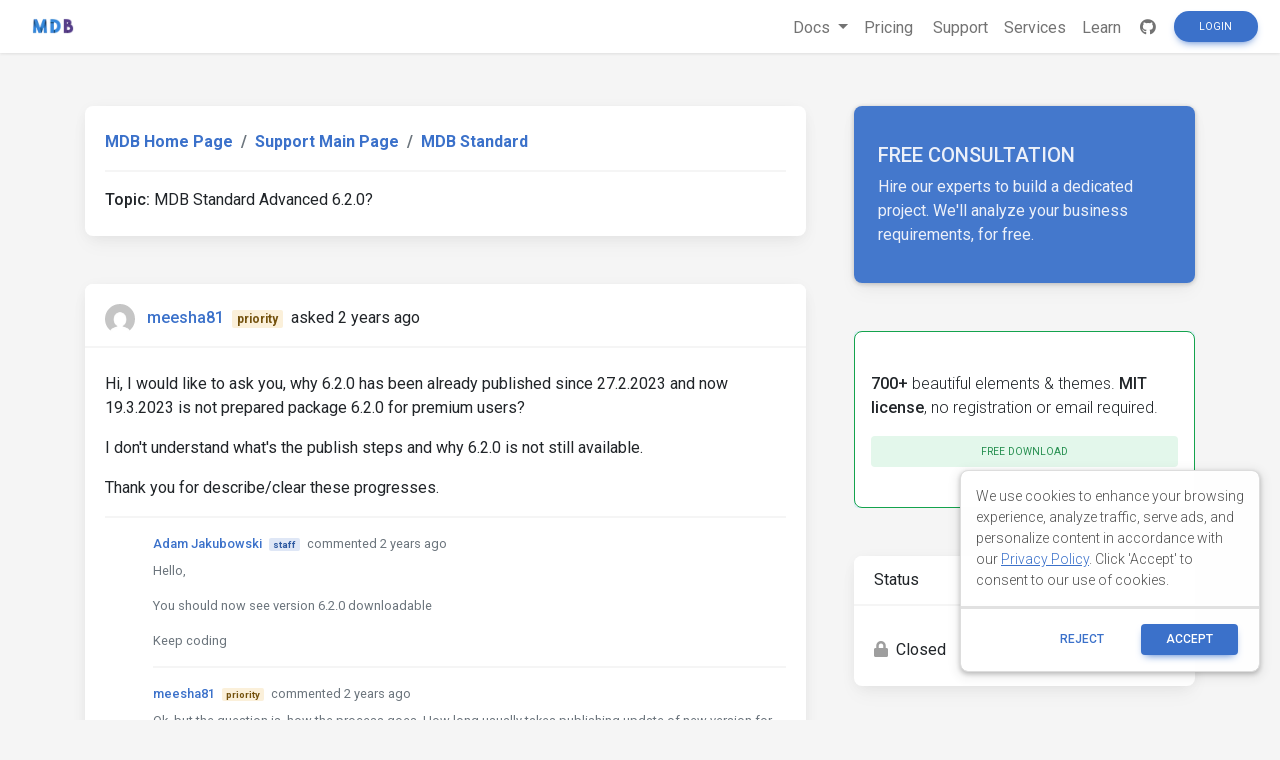

--- FILE ---
content_type: text/html; charset=utf-8
request_url: https://www.google.com/recaptcha/api2/aframe
body_size: 182
content:
<!DOCTYPE HTML><html><head><meta http-equiv="content-type" content="text/html; charset=UTF-8"></head><body><script nonce="no7L9i-mfHUUfjMuO_4Rpg">/** Anti-fraud and anti-abuse applications only. See google.com/recaptcha */ try{var clients={'sodar':'https://pagead2.googlesyndication.com/pagead/sodar?'};window.addEventListener("message",function(a){try{if(a.source===window.parent){var b=JSON.parse(a.data);var c=clients[b['id']];if(c){var d=document.createElement('img');d.src=c+b['params']+'&rc='+(localStorage.getItem("rc::a")?sessionStorage.getItem("rc::b"):"");window.document.body.appendChild(d);sessionStorage.setItem("rc::e",parseInt(sessionStorage.getItem("rc::e")||0)+1);localStorage.setItem("rc::h",'1768578445075');}}}catch(b){}});window.parent.postMessage("_grecaptcha_ready", "*");}catch(b){}</script></body></html>

--- FILE ---
content_type: application/javascript
request_url: https://mdbcdn.b-cdn.net/wp-content/themes/mdbootstrap4/docs-app/js/bundles/4.20.0/compiled.8.min.js?ver=4.20.0
body_size: 136334
content:
!function(e){var t={};function n(i){if(t[i])return t[i].exports;var r=t[i]={i:i,l:!1,exports:{}};return e[i].call(r.exports,r,r.exports,n),r.l=!0,r.exports}n.m=e,n.c=t,n.d=function(e,t,i){n.o(e,t)||Object.defineProperty(e,t,{enumerable:!0,get:i})},n.r=function(e){"undefined"!=typeof Symbol&&Symbol.toStringTag&&Object.defineProperty(e,Symbol.toStringTag,{value:"Module"}),Object.defineProperty(e,"__esModule",{value:!0})},n.t=function(e,t){if(1&t&&(e=n(e)),8&t)return e;if(4&t&&"object"==typeof e&&e&&e.__esModule)return e;var i=Object.create(null);if(n.r(i),Object.defineProperty(i,"default",{enumerable:!0,value:e}),2&t&&"string"!=typeof e)for(var r in e)n.d(i,r,function(t){return e[t]}.bind(null,r));return i},n.n=function(e){var t=e&&e.__esModule?function(){return e.default}:function(){return e};return n.d(t,"a",t),t},n.o=function(e,t){return Object.prototype.hasOwnProperty.call(e,t)},n.p="",n(n.s=362)}([function(e,t,n){var i=n(1),r=n(47).f,o=n(26),a=n(34),s=n(94),l=n(114),c=n(86);e.exports=function(e,t){var n,u,f,d,h,p=e.target,g=e.global,v=e.stat;if(n=g?i:v?i[p]||s(p,{}):(i[p]||{}).prototype)for(u in t){if(d=t[u],f=e.noTargetGet?(h=r(n,u))&&h.value:n[u],!c(g?u:p+(v?".":"#")+u,e.forced)&&void 0!==f){if(typeof d==typeof f)continue;l(d,f)}(e.sham||f&&f.sham)&&o(d,"sham",!0),a(n,u,d,e)}}},function(e,t,n){(function(t){var n=function(e){return e&&e.Math==Math&&e};e.exports=n("object"==typeof globalThis&&globalThis)||n("object"==typeof window&&window)||n("object"==typeof self&&self)||n("object"==typeof t&&t)||Function("return this")()}).call(this,n(91))},function(e,t){e.exports=function(e){try{return!!e()}catch(e){return!0}}},function(e,t,n){"use strict";var i,r=n(9),o=n(1),a=n(15),s=n(25),l=n(89),c=n(26),u=n(34),f=n(22).f,d=n(88),h=n(74),p=n(4),g=n(84),v=o.DataView,m=v&&v.prototype,y=o.Int8Array,b=y&&y.prototype,w=o.Uint8ClampedArray,x=w&&w.prototype,k=y&&d(y),C=b&&d(b),S=Object.prototype,_=S.isPrototypeOf,T=p("toStringTag"),E=g("TYPED_ARRAY_TAG"),O=!(!o.ArrayBuffer||!v),A=O&&!!h&&"Opera"!==l(o.opera),$=!1,L={Int8Array:1,Uint8Array:1,Uint8ClampedArray:1,Int16Array:2,Uint16Array:2,Int32Array:4,Uint32Array:4,Float32Array:4,Float64Array:8},P=function(e){return a(e)&&s(L,l(e))};for(i in L)o[i]||(A=!1);if((!A||"function"!=typeof k||k===Function.prototype)&&(k=function(){throw TypeError("Incorrect invocation")},A))for(i in L)o[i]&&h(o[i],k);if((!A||!C||C===S)&&(C=k.prototype,A))for(i in L)o[i]&&h(o[i].prototype,C);if(A&&d(x)!==C&&h(x,C),r&&!s(C,T))for(i in $=!0,f(C,T,{get:function(){return a(this)?this[E]:void 0}}),L)o[i]&&c(o[i],E,i);O&&h&&d(m)!==S&&h(m,S),e.exports={NATIVE_ARRAY_BUFFER:O,NATIVE_ARRAY_BUFFER_VIEWS:A,TYPED_ARRAY_TAG:$&&E,aTypedArray:function(e){if(P(e))return e;throw TypeError("Target is not a typed array")},aTypedArrayConstructor:function(e){if(h){if(_.call(k,e))return e}else for(var t in L)if(s(L,i)){var n=o[t];if(n&&(e===n||_.call(n,e)))return e}throw TypeError("Target is not a typed array constructor")},exportProto:function(e,t,n){if(r){if(n)for(var i in L){var a=o[i];a&&s(a.prototype,e)&&delete a.prototype[e]}C[e]&&!n||u(C,e,n?t:A&&b[e]||t)}},exportStatic:function(e,t,n){var i,a;if(r){if(h){if(n)for(i in L)(a=o[i])&&s(a,e)&&delete a[e];if(k[e]&&!n)return;try{return u(k,e,n?t:A&&y[e]||t)}catch(e){}}for(i in L)!(a=o[i])||a[e]&&!n||u(a,e,t)}},isView:function(e){var t=l(e);return"DataView"===t||s(L,t)},isTypedArray:P,TypedArray:k,TypedArrayPrototype:C}},function(e,t,n){var i=n(1),r=n(65),o=n(84),a=n(116),s=i.Symbol,l=r("wks");e.exports=function(e){return l[e]||(l[e]=a&&s[e]||(a?s:o)("Symbol."+e))}},function(e,t,n){var i=n(37),r=Math.min;e.exports=function(e){return e>0?r(i(e),9007199254740991):0}},function(e,t,n){"use strict";var i=n(0),r=n(21).find,o=n(63),a=!0;"find"in[]&&Array(1).find((function(){a=!1})),i({target:"Array",proto:!0,forced:a},{find:function(e){return r(this,e,arguments.length>1?arguments[1]:void 0)}}),o("find")},function(e,t,n){var i=n(34),r=n(147),o=Object.prototype;r!==o.toString&&i(o,"toString",r,{unsafe:!0})},function(e,t,n){"use strict";var i=n(33),r=n(63),o=n(67),a=n(49),s=n(118),l=a.set,c=a.getterFor("Array Iterator");e.exports=s(Array,"Array",(function(e,t){l(this,{type:"Array Iterator",target:i(e),index:0,kind:t})}),(function(){var e=c(this),t=e.target,n=e.kind,i=e.index++;return!t||i>=t.length?(e.target=void 0,{value:void 0,done:!0}):"keys"==n?{value:i,done:!1}:"values"==n?{value:t[i],done:!1}:{value:[i,t[i]],done:!1}}),"values"),o.Arguments=o.Array,r("keys"),r("values"),r("entries")},function(e,t,n){var i=n(2);e.exports=!i((function(){return 7!=Object.defineProperty({},"a",{get:function(){return 7}}).a}))},function(e,t,n){"use strict";var i=n(0),r=n(1),o=n(69),a=n(9),s=n(116),l=n(2),c=n(25),u=n(56),f=n(15),d=n(11),h=n(20),p=n(33),g=n(54),v=n(55),m=n(70),y=n(71),b=n(48),w=n(141),x=n(100),k=n(47),C=n(22),S=n(83),_=n(26),T=n(34),E=n(65),O=n(75),A=n(76),$=n(84),L=n(4),P=n(117),D=n(107),j=n(58),N=n(49),I=n(21).forEach,M=O("hidden"),R=L("toPrimitive"),W=N.set,H=N.getterFor("Symbol"),F=Object.prototype,B=r.Symbol,q=r.JSON,V=q&&q.stringify,z=k.f,Y=C.f,X=w.f,U=S.f,Q=E("symbols"),G=E("op-symbols"),K=E("string-to-symbol-registry"),J=E("symbol-to-string-registry"),Z=E("wks"),ee=r.QObject,te=!ee||!ee.prototype||!ee.prototype.findChild,ne=a&&l((function(){return 7!=m(Y({},"a",{get:function(){return Y(this,"a",{value:7}).a}})).a}))?function(e,t,n){var i=z(F,t);i&&delete F[t],Y(e,t,n),i&&e!==F&&Y(F,t,i)}:Y,ie=function(e,t){var n=Q[e]=m(B.prototype);return W(n,{type:"Symbol",tag:e,description:t}),a||(n.description=t),n},re=s&&"symbol"==typeof B.iterator?function(e){return"symbol"==typeof e}:function(e){return Object(e)instanceof B},oe=function(e,t,n){e===F&&oe(G,t,n),d(e);var i=g(t,!0);return d(n),c(Q,i)?(n.enumerable?(c(e,M)&&e[M][i]&&(e[M][i]=!1),n=m(n,{enumerable:v(0,!1)})):(c(e,M)||Y(e,M,v(1,{})),e[M][i]=!0),ne(e,i,n)):Y(e,i,n)},ae=function(e,t){d(e);var n=p(t),i=y(n).concat(ue(n));return I(i,(function(t){a&&!se.call(n,t)||oe(e,t,n[t])})),e},se=function(e){var t=g(e,!0),n=U.call(this,t);return!(this===F&&c(Q,t)&&!c(G,t))&&(!(n||!c(this,t)||!c(Q,t)||c(this,M)&&this[M][t])||n)},le=function(e,t){var n=p(e),i=g(t,!0);if(n!==F||!c(Q,i)||c(G,i)){var r=z(n,i);return!r||!c(Q,i)||c(n,M)&&n[M][i]||(r.enumerable=!0),r}},ce=function(e){var t=X(p(e)),n=[];return I(t,(function(e){c(Q,e)||c(A,e)||n.push(e)})),n},ue=function(e){var t=e===F,n=X(t?G:p(e)),i=[];return I(n,(function(e){!c(Q,e)||t&&!c(F,e)||i.push(Q[e])})),i};s||(T((B=function(){if(this instanceof B)throw TypeError("Symbol is not a constructor");var e=arguments.length&&void 0!==arguments[0]?String(arguments[0]):void 0,t=$(e),n=function(e){this===F&&n.call(G,e),c(this,M)&&c(this[M],t)&&(this[M][t]=!1),ne(this,t,v(1,e))};return a&&te&&ne(F,t,{configurable:!0,set:n}),ie(t,e)}).prototype,"toString",(function(){return H(this).tag})),S.f=se,C.f=oe,k.f=le,b.f=w.f=ce,x.f=ue,a&&(Y(B.prototype,"description",{configurable:!0,get:function(){return H(this).description}}),o||T(F,"propertyIsEnumerable",se,{unsafe:!0})),P.f=function(e){return ie(L(e),e)}),i({global:!0,wrap:!0,forced:!s,sham:!s},{Symbol:B}),I(y(Z),(function(e){D(e)})),i({target:"Symbol",stat:!0,forced:!s},{for:function(e){var t=String(e);if(c(K,t))return K[t];var n=B(t);return K[t]=n,J[n]=t,n},keyFor:function(e){if(!re(e))throw TypeError(e+" is not a symbol");if(c(J,e))return J[e]},useSetter:function(){te=!0},useSimple:function(){te=!1}}),i({target:"Object",stat:!0,forced:!s,sham:!a},{create:function(e,t){return void 0===t?m(e):ae(m(e),t)},defineProperty:oe,defineProperties:ae,getOwnPropertyDescriptor:le}),i({target:"Object",stat:!0,forced:!s},{getOwnPropertyNames:ce,getOwnPropertySymbols:ue}),i({target:"Object",stat:!0,forced:l((function(){x.f(1)}))},{getOwnPropertySymbols:function(e){return x.f(h(e))}}),q&&i({target:"JSON",stat:!0,forced:!s||l((function(){var e=B();return"[null]"!=V([e])||"{}"!=V({a:e})||"{}"!=V(Object(e))}))},{stringify:function(e){for(var t,n,i=[e],r=1;arguments.length>r;)i.push(arguments[r++]);if(n=t=i[1],(f(t)||void 0!==e)&&!re(e))return u(t)||(t=function(e,t){if("function"==typeof n&&(t=n.call(this,e,t)),!re(t))return t}),i[1]=t,V.apply(q,i)}}),B.prototype[R]||_(B.prototype,R,B.prototype.valueOf),j(B,"Symbol"),A[M]=!0},function(e,t,n){var i=n(15);e.exports=function(e){if(!i(e))throw TypeError(String(e)+" is not an object");return e}},function(e,t,n){"use strict";var i=n(0),r=n(72).indexOf,o=n(45),a=[].indexOf,s=!!a&&1/[1].indexOf(1,-0)<0,l=o("indexOf");i({target:"Array",proto:!0,forced:s||l},{indexOf:function(e){return s?a.apply(this,arguments)||0:r(this,e,arguments.length>1?arguments[1]:void 0)}})},function(e,t,n){var i=n(34),r=Date.prototype,o=r.toString,a=r.getTime;new Date(NaN)+""!="Invalid Date"&&i(r,"toString",(function(){var e=a.call(this);return e==e?o.call(this):"Invalid Date"}))},function(e,t,n){"use strict";var i=n(0),r=n(80);i({target:"RegExp",proto:!0,forced:/./.exec!==r},{exec:r})},function(e,t){e.exports=function(e){return"object"==typeof e?null!==e:"function"==typeof e}},function(e,t,n){"use strict";var i=n(0),r=n(9),o=n(1),a=n(25),s=n(15),l=n(22).f,c=n(114),u=o.Symbol;if(r&&"function"==typeof u&&(!("description"in u.prototype)||void 0!==u().description)){var f={},d=function(){var e=arguments.length<1||void 0===arguments[0]?void 0:String(arguments[0]),t=this instanceof d?new u(e):void 0===e?u():u(e);return""===e&&(f[t]=!0),t};c(d,u);var h=d.prototype=u.prototype;h.constructor=d;var p=h.toString,g="Symbol(test)"==String(u("test")),v=/^Symbol\((.*)\)[^)]+$/;l(h,"description",{configurable:!0,get:function(){var e=s(this)?this.valueOf():this,t=p.call(e);if(a(f,e))return"";var n=g?t.slice(7,-1):t.replace(v,"$1");return""===n?void 0:n}}),i({global:!0,forced:!0},{Symbol:d})}},function(e,t,n){n(107)("iterator")},function(e,t,n){"use strict";var i=n(121).charAt,r=n(49),o=n(118),a=r.set,s=r.getterFor("String Iterator");o(String,"String",(function(e){a(this,{type:"String Iterator",string:String(e),index:0})}),(function(){var e,t=s(this),n=t.string,r=t.index;return r>=n.length?{value:void 0,done:!0}:(e=i(n,r),t.index+=e.length,{value:e,done:!1})}))},function(e,t,n){var i=n(1),r=n(122),o=n(8),a=n(26),s=n(4),l=s("iterator"),c=s("toStringTag"),u=o.values;for(var f in r){var d=i[f],h=d&&d.prototype;if(h){if(h[l]!==u)try{a(h,l,u)}catch(e){h[l]=u}if(h[c]||a(h,c,f),r[f])for(var p in o)if(h[p]!==o[p])try{a(h,p,o[p])}catch(e){h[p]=o[p]}}}},function(e,t,n){var i=n(39);e.exports=function(e){return Object(i(e))}},function(e,t,n){var i=n(73),r=n(68),o=n(20),a=n(5),s=n(87),l=[].push,c=function(e){var t=1==e,n=2==e,c=3==e,u=4==e,f=6==e,d=5==e||f;return function(h,p,g,v){for(var m,y,b=o(h),w=r(b),x=i(p,g,3),k=a(w.length),C=0,S=v||s,_=t?S(h,k):n?S(h,0):void 0;k>C;C++)if((d||C in w)&&(y=x(m=w[C],C,b),e))if(t)_[C]=y;else if(y)switch(e){case 3:return!0;case 5:return m;case 6:return C;case 2:l.call(_,m)}else if(u)return!1;return f?-1:c||u?u:_}};e.exports={forEach:c(0),map:c(1),filter:c(2),some:c(3),every:c(4),find:c(5),findIndex:c(6)}},function(e,t,n){var i=n(9),r=n(112),o=n(11),a=n(54),s=Object.defineProperty;t.f=i?s:function(e,t,n){if(o(e),t=a(t,!0),o(n),r)try{return s(e,t,n)}catch(e){}if("get"in n||"set"in n)throw TypeError("Accessors not supported");return"value"in n&&(e[t]=n.value),e}},function(e,t,n){"use strict";var i=n(0),r=n(68),o=n(33),a=n(45),s=[].join,l=r!=Object,c=a("join",",");i({target:"Array",proto:!0,forced:l||c},{join:function(e){return s.call(o(this),void 0===e?",":e)}})},function(e,t){(function(t){e.exports=t}).call(this,{})},function(e,t){var n={}.hasOwnProperty;e.exports=function(e,t){return n.call(e,t)}},function(e,t,n){var i=n(9),r=n(22),o=n(55);e.exports=i?function(e,t,n){return r.f(e,t,o(1,n))}:function(e,t,n){return e[t]=n,e}},function(e,t){e.exports=function(e){if(!e.webpackPolyfill){var t=Object.create(e);t.children||(t.children=[]),Object.defineProperty(t,"loaded",{enumerable:!0,get:function(){return t.l}}),Object.defineProperty(t,"id",{enumerable:!0,get:function(){return t.i}}),Object.defineProperty(t,"exports",{enumerable:!0}),t.webpackPolyfill=1}return t}},function(e,t,n){"use strict";var i=n(0),r=n(15),o=n(56),a=n(50),s=n(5),l=n(33),c=n(77),u=n(66),f=n(4)("species"),d=[].slice,h=Math.max;i({target:"Array",proto:!0,forced:!u("slice")},{slice:function(e,t){var n,i,u,p=l(this),g=s(p.length),v=a(e,g),m=a(void 0===t?g:t,g);if(o(p)&&("function"!=typeof(n=p.constructor)||n!==Array&&!o(n.prototype)?r(n)&&null===(n=n[f])&&(n=void 0):n=void 0,n===Array||void 0===n))return d.call(p,v,m);for(i=new(void 0===n?Array:n)(h(m-v,0)),u=0;v<m;v++,u++)v in p&&c(i,u,p[v]);return i.length=u,i}})},function(e,t,n){"use strict";var i=n(34),r=n(11),o=n(2),a=n(96),s=RegExp.prototype,l=s.toString,c=o((function(){return"/a/b"!=l.call({source:"a",flags:"b"})})),u="toString"!=l.name;(c||u)&&i(RegExp.prototype,"toString",(function(){var e=r(this),t=String(e.source),n=e.flags;return"/"+t+"/"+String(void 0===n&&e instanceof RegExp&&!("flags"in s)?a.call(e):n)}),{unsafe:!0})},function(e,t,n){"use strict";var i=n(81),r=n(101),o=n(11),a=n(39),s=n(51),l=n(97),c=n(5),u=n(82),f=n(80),d=n(2),h=[].push,p=Math.min,g=!d((function(){return!RegExp(4294967295,"y")}));i("split",2,(function(e,t,n){var i;return i="c"=="abbc".split(/(b)*/)[1]||4!="test".split(/(?:)/,-1).length||2!="ab".split(/(?:ab)*/).length||4!=".".split(/(.?)(.?)/).length||".".split(/()()/).length>1||"".split(/.?/).length?function(e,n){var i=String(a(this)),o=void 0===n?4294967295:n>>>0;if(0===o)return[];if(void 0===e)return[i];if(!r(e))return t.call(i,e,o);for(var s,l,c,u=[],d=(e.ignoreCase?"i":"")+(e.multiline?"m":"")+(e.unicode?"u":"")+(e.sticky?"y":""),p=0,g=new RegExp(e.source,d+"g");(s=f.call(g,i))&&!((l=g.lastIndex)>p&&(u.push(i.slice(p,s.index)),s.length>1&&s.index<i.length&&h.apply(u,s.slice(1)),c=s[0].length,p=l,u.length>=o));)g.lastIndex===s.index&&g.lastIndex++;return p===i.length?!c&&g.test("")||u.push(""):u.push(i.slice(p)),u.length>o?u.slice(0,o):u}:"0".split(void 0,0).length?function(e,n){return void 0===e&&0===n?[]:t.call(this,e,n)}:t,[function(t,n){var r=a(this),o=null==t?void 0:t[e];return void 0!==o?o.call(t,r,n):i.call(String(r),t,n)},function(e,r){var a=n(i,e,this,r,i!==t);if(a.done)return a.value;var f=o(e),d=String(this),h=s(f,RegExp),v=f.unicode,m=(f.ignoreCase?"i":"")+(f.multiline?"m":"")+(f.unicode?"u":"")+(g?"y":"g"),y=new h(g?f:"^(?:"+f.source+")",m),b=void 0===r?4294967295:r>>>0;if(0===b)return[];if(0===d.length)return null===u(y,d)?[d]:[];for(var w=0,x=0,k=[];x<d.length;){y.lastIndex=g?x:0;var C,S=u(y,g?d:d.slice(x));if(null===S||(C=p(c(y.lastIndex+(g?0:x)),d.length))===w)x=l(d,x,v);else{if(k.push(d.slice(w,x)),k.length===b)return k;for(var _=1;_<=S.length-1;_++)if(k.push(S[_]),k.length===b)return k;x=w=C}}return k.push(d.slice(w)),k}]}),!g)},function(e,t,n){"use strict";var i=n(0),r=n(2),o=n(56),a=n(15),s=n(20),l=n(5),c=n(77),u=n(87),f=n(66),d=n(4)("isConcatSpreadable"),h=!r((function(){var e=[];return e[d]=!1,e.concat()[0]!==e})),p=f("concat"),g=function(e){if(!a(e))return!1;var t=e[d];return void 0!==t?!!t:o(e)};i({target:"Array",proto:!0,forced:!h||!p},{concat:function(e){var t,n,i,r,o,a=s(this),f=u(a,0),d=0;for(t=-1,i=arguments.length;t<i;t++)if(o=-1===t?a:arguments[t],g(o)){if(d+(r=l(o.length))>9007199254740991)throw TypeError("Maximum allowed index exceeded");for(n=0;n<r;n++,d++)n in o&&c(f,d,o[n])}else{if(d>=9007199254740991)throw TypeError("Maximum allowed index exceeded");c(f,d++,o)}return f.length=d,f}})},function(e,t,n){"use strict";var i=n(0),r=n(21).map;i({target:"Array",proto:!0,forced:!n(66)("map")},{map:function(e){return r(this,e,arguments.length>1?arguments[1]:void 0)}})},function(e,t,n){var i=n(68),r=n(39);e.exports=function(e){return i(r(e))}},function(e,t,n){var i=n(1),r=n(65),o=n(26),a=n(25),s=n(94),l=n(113),c=n(49),u=c.get,f=c.enforce,d=String(l).split("toString");r("inspectSource",(function(e){return l.call(e)})),(e.exports=function(e,t,n,r){var l=!!r&&!!r.unsafe,c=!!r&&!!r.enumerable,u=!!r&&!!r.noTargetGet;"function"==typeof n&&("string"!=typeof t||a(n,"name")||o(n,"name",t),f(n).source=d.join("string"==typeof t?t:"")),e!==i?(l?!u&&e[t]&&(c=!0):delete e[t],c?e[t]=n:o(e,t,n)):c?e[t]=n:s(t,n)})(Function.prototype,"toString",(function(){return"function"==typeof this&&u(this).source||l.call(this)}))},function(e,t,n){"use strict";var i=n(81),r=n(11),o=n(20),a=n(5),s=n(37),l=n(39),c=n(97),u=n(82),f=Math.max,d=Math.min,h=Math.floor,p=/\$([$&'`]|\d\d?|<[^>]*>)/g,g=/\$([$&'`]|\d\d?)/g;i("replace",2,(function(e,t,n){return[function(n,i){var r=l(this),o=null==n?void 0:n[e];return void 0!==o?o.call(n,r,i):t.call(String(r),n,i)},function(e,o){var l=n(t,e,this,o);if(l.done)return l.value;var h=r(e),p=String(this),g="function"==typeof o;g||(o=String(o));var v=h.global;if(v){var m=h.unicode;h.lastIndex=0}for(var y=[];;){var b=u(h,p);if(null===b)break;if(y.push(b),!v)break;""===String(b[0])&&(h.lastIndex=c(p,a(h.lastIndex),m))}for(var w,x="",k=0,C=0;C<y.length;C++){b=y[C];for(var S=String(b[0]),_=f(d(s(b.index),p.length),0),T=[],E=1;E<b.length;E++)T.push(void 0===(w=b[E])?w:String(w));var O=b.groups;if(g){var A=[S].concat(T,_,p);void 0!==O&&A.push(O);var $=String(o.apply(void 0,A))}else $=i(S,p,_,T,O,o);_>=k&&(x+=p.slice(k,_)+$,k=_+S.length)}return x+p.slice(k)}];function i(e,n,i,r,a,s){var l=i+e.length,c=r.length,u=g;return void 0!==a&&(a=o(a),u=p),t.call(s,u,(function(t,o){var s;switch(o.charAt(0)){case"$":return"$";case"&":return e;case"`":return n.slice(0,i);case"'":return n.slice(l);case"<":s=a[o.slice(1,-1)];break;default:var u=+o;if(0===u)return t;if(u>c){var f=h(u/10);return 0===f?t:f<=c?void 0===r[f-1]?o.charAt(1):r[f-1]+o.charAt(1):t}s=r[u-1]}return void 0===s?"":s}))}}))},function(e,t,n){"use strict";var i=n(0),r=n(21).filter;i({target:"Array",proto:!0,forced:!n(66)("filter")},{filter:function(e){return r(this,e,arguments.length>1?arguments[1]:void 0)}})},function(e,t){var n=Math.ceil,i=Math.floor;e.exports=function(e){return isNaN(e=+e)?0:(e>0?i:n)(e)}},function(e,t,n){"use strict";var i=n(0),r=n(123);i({target:"Array",proto:!0,forced:[].forEach!=r},{forEach:r})},function(e,t){e.exports=function(e){if(null==e)throw TypeError("Can't call method on "+e);return e}},function(e,t,n){var i=n(1),r=n(122),o=n(123),a=n(26);for(var s in r){var l=i[s],c=l&&l.prototype;if(c&&c.forEach!==o)try{a(c,"forEach",o)}catch(e){c.forEach=o}}},function(e,t){var n={}.toString;e.exports=function(e){return n.call(e).slice(8,-1)}},function(e,t,n){var i=n(0),r=n(20),o=n(71);i({target:"Object",stat:!0,forced:n(2)((function(){o(1)}))},{keys:function(e){return o(r(e))}})},function(e,t,n){"use strict";var i=n(81),r=n(11),o=n(5),a=n(39),s=n(97),l=n(82);i("match",1,(function(e,t,n){return[function(t){var n=a(this),i=null==t?void 0:t[e];return void 0!==i?i.call(t,n):new RegExp(t)[e](String(n))},function(e){var i=n(t,e,this);if(i.done)return i.value;var a=r(e),c=String(this);if(!a.global)return l(a,c);var u=a.unicode;a.lastIndex=0;for(var f,d=[],h=0;null!==(f=l(a,c));){var p=String(f[0]);d[h]=p,""===p&&(a.lastIndex=s(c,o(a.lastIndex),u)),h++}return 0===h?null:d}]}))},function(e,t,n){var i=n(0),r=n(149);i({global:!0,forced:parseInt!=r},{parseInt:r})},function(e,t,n){"use strict";var i=n(2);e.exports=function(e,t){var n=[][e];return!n||!i((function(){n.call(null,t||function(){throw 1},1)}))}},function(e,t,n){var i=n(0),r=n(148);i({global:!0,forced:parseFloat!=r},{parseFloat:r})},function(e,t,n){var i=n(9),r=n(83),o=n(55),a=n(33),s=n(54),l=n(25),c=n(112),u=Object.getOwnPropertyDescriptor;t.f=i?u:function(e,t){if(e=a(e),t=s(t,!0),c)try{return u(e,t)}catch(e){}if(l(e,t))return o(!r.f.call(e,t),e[t])}},function(e,t,n){var i=n(115),r=n(95).concat("length","prototype");t.f=Object.getOwnPropertyNames||function(e){return i(e,r)}},function(e,t,n){var i,r,o,a=n(143),s=n(1),l=n(15),c=n(26),u=n(25),f=n(75),d=n(76),h=s.WeakMap;if(a){var p=new h,g=p.get,v=p.has,m=p.set;i=function(e,t){return m.call(p,e,t),t},r=function(e){return g.call(p,e)||{}},o=function(e){return v.call(p,e)}}else{var y=f("state");d[y]=!0,i=function(e,t){return c(e,y,t),t},r=function(e){return u(e,y)?e[y]:{}},o=function(e){return u(e,y)}}e.exports={set:i,get:r,has:o,enforce:function(e){return o(e)?r(e):i(e,{})},getterFor:function(e){return function(t){var n;if(!l(t)||(n=r(t)).type!==e)throw TypeError("Incompatible receiver, "+e+" required");return n}}}},function(e,t,n){var i=n(37),r=Math.max,o=Math.min;e.exports=function(e,t){var n=i(e);return n<0?r(n+t,0):o(n,t)}},function(e,t,n){var i=n(11),r=n(57),o=n(4)("species");e.exports=function(e,t){var n,a=i(e).constructor;return void 0===a||null==(n=i(a)[o])?t:r(n)}},function(e,t,n){"use strict";var i=n(0),r=n(50),o=n(37),a=n(5),s=n(20),l=n(87),c=n(77),u=n(66),f=Math.max,d=Math.min;i({target:"Array",proto:!0,forced:!u("splice")},{splice:function(e,t){var n,i,u,h,p,g,v=s(this),m=a(v.length),y=r(e,m),b=arguments.length;if(0===b?n=i=0:1===b?(n=0,i=m-y):(n=b-2,i=d(f(o(t),0),m-y)),m+n-i>9007199254740991)throw TypeError("Maximum allowed length exceeded");for(u=l(v,i),h=0;h<i;h++)(p=y+h)in v&&c(u,h,v[p]);if(u.length=i,n<i){for(h=y;h<m-i;h++)g=h+n,(p=h+i)in v?v[g]=v[p]:delete v[g];for(h=m;h>m-i+n;h--)delete v[h-1]}else if(n>i)for(h=m-i;h>y;h--)g=h+n-1,(p=h+i-1)in v?v[g]=v[p]:delete v[g];for(h=0;h<n;h++)v[h+y]=arguments[h+2];return v.length=m-i+n,u}})},function(e,t,n){"use strict";var i=n(0),r=n(78).trim;i({target:"String",proto:!0,forced:n(150)("trim")},{trim:function(){return r(this)}})},function(e,t,n){var i=n(15);e.exports=function(e,t){if(!i(e))return e;var n,r;if(t&&"function"==typeof(n=e.toString)&&!i(r=n.call(e)))return r;if("function"==typeof(n=e.valueOf)&&!i(r=n.call(e)))return r;if(!t&&"function"==typeof(n=e.toString)&&!i(r=n.call(e)))return r;throw TypeError("Can't convert object to primitive value")}},function(e,t){e.exports=function(e,t){return{enumerable:!(1&e),configurable:!(2&e),writable:!(4&e),value:t}}},function(e,t,n){var i=n(41);e.exports=Array.isArray||function(e){return"Array"==i(e)}},function(e,t){e.exports=function(e){if("function"!=typeof e)throw TypeError(String(e)+" is not a function");return e}},function(e,t,n){var i=n(22).f,r=n(25),o=n(4)("toStringTag");e.exports=function(e,t,n){e&&!r(e=n?e:e.prototype,o)&&i(e,o,{configurable:!0,value:t})}},function(e,t,n){var i=n(9),r=n(22).f,o=Function.prototype,a=o.toString,s=/^\s*function ([^ (]*)/;!i||"name"in o||r(o,"name",{configurable:!0,get:function(){try{return a.call(this).match(s)[1]}catch(e){return""}}})},function(e,t,n){"use strict";var i=n(0),r=n(57),o=n(20),a=n(2),s=n(45),l=[].sort,c=[1,2,3],u=a((function(){c.sort(void 0)})),f=a((function(){c.sort(null)})),d=s("sort");i({target:"Array",proto:!0,forced:u||!f||d},{sort:function(e){return void 0===e?l.call(o(this)):l.call(o(this),r(e))}})},function(e,t,n){"use strict";var i=n(9),r=n(1),o=n(86),a=n(34),s=n(25),l=n(41),c=n(120),u=n(54),f=n(2),d=n(70),h=n(48).f,p=n(47).f,g=n(22).f,v=n(78).trim,m=r.Number,y=m.prototype,b="Number"==l(d(y)),w=function(e){var t,n,i,r,o,a,s,l,c=u(e,!1);if("string"==typeof c&&c.length>2)if(43===(t=(c=v(c)).charCodeAt(0))||45===t){if(88===(n=c.charCodeAt(2))||120===n)return NaN}else if(48===t){switch(c.charCodeAt(1)){case 66:case 98:i=2,r=49;break;case 79:case 111:i=8,r=55;break;default:return+c}for(a=(o=c.slice(2)).length,s=0;s<a;s++)if((l=o.charCodeAt(s))<48||l>r)return NaN;return parseInt(o,i)}return+c};if(o("Number",!m(" 0o1")||!m("0b1")||m("+0x1"))){for(var x,k=function(e){var t=arguments.length<1?0:e,n=this;return n instanceof k&&(b?f((function(){y.valueOf.call(n)})):"Number"!=l(n))?c(new m(w(t)),n,k):w(t)},C=i?h(m):"MAX_VALUE,MIN_VALUE,NaN,NEGATIVE_INFINITY,POSITIVE_INFINITY,EPSILON,isFinite,isInteger,isNaN,isSafeInteger,MAX_SAFE_INTEGER,MIN_SAFE_INTEGER,parseFloat,parseInt,isInteger".split(","),S=0;C.length>S;S++)s(m,x=C[S])&&!s(k,x)&&g(k,x,p(m,x));k.prototype=y,y.constructor=k,a(r,"Number",k)}},function(e,t,n){var i=n(9),r=n(1),o=n(86),a=n(120),s=n(22).f,l=n(48).f,c=n(101),u=n(96),f=n(34),d=n(2),h=n(102),p=n(4)("match"),g=r.RegExp,v=g.prototype,m=/a/g,y=/a/g,b=new g(m)!==m;if(i&&o("RegExp",!b||d((function(){return y[p]=!1,g(m)!=m||g(y)==y||"/a/i"!=g(m,"i")})))){for(var w=function(e,t){var n=this instanceof w,i=c(e),r=void 0===t;return!n&&i&&e.constructor===w&&r?e:a(b?new g(i&&!r?e.source:e,t):g((i=e instanceof w)?e.source:e,i&&r?u.call(e):t),n?this:v,w)},x=function(e){e in w||s(w,e,{configurable:!0,get:function(){return g[e]},set:function(t){g[e]=t}})},k=l(g),C=0;k.length>C;)x(k[C++]);v.constructor=w,w.prototype=v,f(r,"RegExp",w)}h("RegExp")},function(e,t,n){var i=n(4),r=n(70),o=n(26),a=i("unscopables"),s=Array.prototype;null==s[a]&&o(s,a,r(null)),e.exports=function(e){s[a][e]=!0}},function(e,t){e.exports=jQuery},function(e,t,n){var i=n(69),r=n(142);(e.exports=function(e,t){return r[e]||(r[e]=void 0!==t?t:{})})("versions",[]).push({version:"3.3.2",mode:i?"pure":"global",copyright:"© 2019 Denis Pushkarev (zloirock.ru)"})},function(e,t,n){var i=n(2),r=n(4)("species");e.exports=function(e){return!i((function(){var t=[];return(t.constructor={})[r]=function(){return{foo:1}},1!==t[e](Boolean).foo}))}},function(e,t){e.exports={}},function(e,t,n){var i=n(2),r=n(41),o="".split;e.exports=i((function(){return!Object("z").propertyIsEnumerable(0)}))?function(e){return"String"==r(e)?o.call(e,""):Object(e)}:Object},function(e,t){e.exports=!1},function(e,t,n){var i=n(11),r=n(144),o=n(95),a=n(76),s=n(125),l=n(98),c=n(75)("IE_PROTO"),u=function(){},f=function(){var e,t=l("iframe"),n=o.length;for(t.style.display="none",s.appendChild(t),t.src=String("javascript:"),(e=t.contentWindow.document).open(),e.write("<script>document.F=Object<\/script>"),e.close(),f=e.F;n--;)delete f.prototype[o[n]];return f()};e.exports=Object.create||function(e,t){var n;return null!==e?(u.prototype=i(e),n=new u,u.prototype=null,n[c]=e):n=f(),void 0===t?n:r(n,t)},a[c]=!0},function(e,t,n){var i=n(115),r=n(95);e.exports=Object.keys||function(e){return i(e,r)}},function(e,t,n){var i=n(33),r=n(5),o=n(50),a=function(e){return function(t,n,a){var s,l=i(t),c=r(l.length),u=o(a,c);if(e&&n!=n){for(;c>u;)if((s=l[u++])!=s)return!0}else for(;c>u;u++)if((e||u in l)&&l[u]===n)return e||u||0;return!e&&-1}};e.exports={includes:a(!0),indexOf:a(!1)}},function(e,t,n){var i=n(57);e.exports=function(e,t,n){if(i(e),void 0===t)return e;switch(n){case 0:return function(){return e.call(t)};case 1:return function(n){return e.call(t,n)};case 2:return function(n,i){return e.call(t,n,i)};case 3:return function(n,i,r){return e.call(t,n,i,r)}}return function(){return e.apply(t,arguments)}}},function(e,t,n){var i=n(11),r=n(146);e.exports=Object.setPrototypeOf||("__proto__"in{}?function(){var e,t=!1,n={};try{(e=Object.getOwnPropertyDescriptor(Object.prototype,"__proto__").set).call(n,[]),t=n instanceof Array}catch(e){}return function(n,o){return i(n),r(o),t?e.call(n,o):n.__proto__=o,n}}():void 0)},function(e,t,n){var i=n(65),r=n(84),o=i("keys");e.exports=function(e){return o[e]||(o[e]=r(e))}},function(e,t){e.exports={}},function(e,t,n){"use strict";var i=n(54),r=n(22),o=n(55);e.exports=function(e,t,n){var a=i(t);a in e?r.f(e,a,o(0,n)):e[a]=n}},function(e,t,n){var i=n(39),r="["+n(79)+"]",o=RegExp("^"+r+r+"*"),a=RegExp(r+r+"*$"),s=function(e){return function(t){var n=String(i(t));return 1&e&&(n=n.replace(o,"")),2&e&&(n=n.replace(a,"")),n}};e.exports={start:s(1),end:s(2),trim:s(3)}},function(e,t){e.exports="\t\n\v\f\r                　\u2028\u2029\ufeff"},function(e,t,n){"use strict";var i,r,o=n(96),a=RegExp.prototype.exec,s=String.prototype.replace,l=a,c=(i=/a/,r=/b*/g,a.call(i,"a"),a.call(r,"a"),0!==i.lastIndex||0!==r.lastIndex),u=void 0!==/()??/.exec("")[1];(c||u)&&(l=function(e){var t,n,i,r,l=this;return u&&(n=new RegExp("^"+l.source+"$(?!\\s)",o.call(l))),c&&(t=l.lastIndex),i=a.call(l,e),c&&i&&(l.lastIndex=l.global?i.index+i[0].length:t),u&&i&&i.length>1&&s.call(i[0],n,(function(){for(r=1;r<arguments.length-2;r++)void 0===arguments[r]&&(i[r]=void 0)})),i}),e.exports=l},function(e,t,n){"use strict";var i=n(26),r=n(34),o=n(2),a=n(4),s=n(80),l=a("species"),c=!o((function(){var e=/./;return e.exec=function(){var e=[];return e.groups={a:"7"},e},"7"!=="".replace(e,"$<a>")})),u=!o((function(){var e=/(?:)/,t=e.exec;e.exec=function(){return t.apply(this,arguments)};var n="ab".split(e);return 2!==n.length||"a"!==n[0]||"b"!==n[1]}));e.exports=function(e,t,n,f){var d=a(e),h=!o((function(){var t={};return t[d]=function(){return 7},7!=""[e](t)})),p=h&&!o((function(){var t=!1,n=/a/;return n.exec=function(){return t=!0,null},"split"===e&&(n.constructor={},n.constructor[l]=function(){return n}),n[d](""),!t}));if(!h||!p||"replace"===e&&!c||"split"===e&&!u){var g=/./[d],v=n(d,""[e],(function(e,t,n,i,r){return t.exec===s?h&&!r?{done:!0,value:g.call(t,n,i)}:{done:!0,value:e.call(n,t,i)}:{done:!1}})),m=v[0],y=v[1];r(String.prototype,e,m),r(RegExp.prototype,d,2==t?function(e,t){return y.call(e,this,t)}:function(e){return y.call(e,this)}),f&&i(RegExp.prototype[d],"sham",!0)}}},function(e,t,n){var i=n(41),r=n(80);e.exports=function(e,t){var n=e.exec;if("function"==typeof n){var o=n.call(e,t);if("object"!=typeof o)throw TypeError("RegExp exec method returned something other than an Object or null");return o}if("RegExp"!==i(e))throw TypeError("RegExp#exec called on incompatible receiver");return r.call(e,t)}},function(e,t,n){"use strict";var i={}.propertyIsEnumerable,r=Object.getOwnPropertyDescriptor,o=r&&!i.call({1:2},1);t.f=o?function(e){var t=r(this,e);return!!t&&t.enumerable}:i},function(e,t){var n=0,i=Math.random();e.exports=function(e){return"Symbol("+String(void 0===e?"":e)+")_"+(++n+i).toString(36)}},function(e,t,n){var i=n(99),r=n(1),o=function(e){return"function"==typeof e?e:void 0};e.exports=function(e,t){return arguments.length<2?o(i[e])||o(r[e]):i[e]&&i[e][t]||r[e]&&r[e][t]}},function(e,t,n){var i=n(2),r=/#|\.prototype\./,o=function(e,t){var n=s[a(e)];return n==c||n!=l&&("function"==typeof t?i(t):!!t)},a=o.normalize=function(e){return String(e).replace(r,".").toLowerCase()},s=o.data={},l=o.NATIVE="N",c=o.POLYFILL="P";e.exports=o},function(e,t,n){var i=n(15),r=n(56),o=n(4)("species");e.exports=function(e,t){var n;return r(e)&&("function"!=typeof(n=e.constructor)||n!==Array&&!r(n.prototype)?i(n)&&null===(n=n[o])&&(n=void 0):n=void 0),new(void 0===n?Array:n)(0===t?0:t)}},function(e,t,n){var i=n(25),r=n(20),o=n(75),a=n(126),s=o("IE_PROTO"),l=Object.prototype;e.exports=a?Object.getPrototypeOf:function(e){return e=r(e),i(e,s)?e[s]:"function"==typeof e.constructor&&e instanceof e.constructor?e.constructor.prototype:e instanceof Object?l:null}},function(e,t,n){var i=n(41),r=n(4)("toStringTag"),o="Arguments"==i(function(){return arguments}());e.exports=function(e){var t,n,a;return void 0===e?"Undefined":null===e?"Null":"string"==typeof(n=function(e,t){try{return e[t]}catch(e){}}(t=Object(e),r))?n:o?i(t):"Object"==(a=i(t))&&"function"==typeof t.callee?"Arguments":a}},function(e,t,n){"use strict";var i=n(0),r=n(56),o=[].reverse,a=[1,2];i({target:"Array",proto:!0,forced:String(a)===String(a.reverse())},{reverse:function(){return r(this)&&(this.length=this.length),o.call(this)}})},function(e,t){var n;n=function(){return this}();try{n=n||new Function("return this")()}catch(e){"object"==typeof window&&(n=window)}e.exports=n},function(e,t,n){var i=n(57),r=n(20),o=n(68),a=n(5),s=function(e){return function(t,n,s,l){i(n);var c=r(t),u=o(c),f=a(c.length),d=e?f-1:0,h=e?-1:1;if(s<2)for(;;){if(d in u){l=u[d],d+=h;break}if(d+=h,e?d<0:f<=d)throw TypeError("Reduce of empty array with no initial value")}for(;e?d>=0:f>d;d+=h)d in u&&(l=n(l,u[d],d,c));return l}};e.exports={left:s(!1),right:s(!0)}},function(e,t,n){var i=n(0),r=n(161);i({target:"Object",stat:!0,forced:Object.assign!==r},{assign:r})},function(e,t,n){var i=n(1),r=n(26);e.exports=function(e,t){try{r(i,e,t)}catch(n){i[e]=t}return t}},function(e,t){e.exports=["constructor","hasOwnProperty","isPrototypeOf","propertyIsEnumerable","toLocaleString","toString","valueOf"]},function(e,t,n){"use strict";var i=n(11);e.exports=function(){var e=i(this),t="";return e.global&&(t+="g"),e.ignoreCase&&(t+="i"),e.multiline&&(t+="m"),e.dotAll&&(t+="s"),e.unicode&&(t+="u"),e.sticky&&(t+="y"),t}},function(e,t,n){"use strict";var i=n(121).charAt;e.exports=function(e,t,n){return t+(n?i(e,t).length:1)}},function(e,t,n){var i=n(1),r=n(15),o=i.document,a=r(o)&&r(o.createElement);e.exports=function(e){return a?o.createElement(e):{}}},function(e,t,n){e.exports=n(1)},function(e,t){t.f=Object.getOwnPropertySymbols},function(e,t,n){var i=n(15),r=n(41),o=n(4)("match");e.exports=function(e){var t;return i(e)&&(void 0!==(t=e[o])?!!t:"RegExp"==r(e))}},function(e,t,n){"use strict";var i=n(85),r=n(22),o=n(4),a=n(9),s=o("species");e.exports=function(e){var t=i(e),n=r.f;a&&t&&!t[s]&&n(t,s,{configurable:!0,get:function(){return this}})}},function(e,t){e.exports=function(e,t,n){if(!(e instanceof t))throw TypeError("Incorrect "+(n?n+" ":"")+"invocation");return e}},function(e,t,n){var i=n(85);e.exports=i("navigator","userAgent")||""},function(e,t,n){"use strict";n.d(t,"a",(function(){return r}));n(31),n(36),n(6),n(12),n(23),n(14),n(35),n(30),n(53);function i(e,t){for(var n=0;n<t.length;n++){var i=t[n];i.enumerable=i.enumerable||!1,i.configurable=!0,"value"in i&&(i.writable=!0),Object.defineProperty(e,i.key,i)}}var r=function(){function e(t){!function(e,t){if(!(e instanceof t))throw new TypeError("Cannot call a class as a function")}(this,e),this.view=t}var t,n,r;return t=e,(n=[{key:"destroy",value:function(){var e=this.view.$nativeSelect.data("select-id");this.view.$nativeSelect.data("select-id",null).removeClass("initialized"),this.view.$nativeSelect.parent().find("span.caret").remove(),this.view.$nativeSelect.parent().find("input").remove(),this.view.$nativeSelect.hasClass("select-wrapper")&&this.view.$nativeSelect.find("select").unwrap(),this.view.$nativeSelect.parent().hasClass("select-wrapper")&&this.view.$nativeSelect.parent().find("select").unwrap(),$("ul#select-options-".concat(e)).remove()}},{key:"render",value:function(){this.setWrapperClasses(),this.setMaterialSelectInitialValue(),this.view.$nativeSelect.data("select-id",this.view.properties.id),this.view.$nativeSelect.before(this.view.$selectWrapper),this.view.options.showResetButton&&this.appendResetButton(),this.appendDropdownIcon(),this.appendMaterialSelect(),this.appendMaterialOptionsList(),this.appendNativeSelect(),this.appendSelectLabel(),this.appendCustomTemplateParts(),this.shouldValidate&&this.appendValidationFeedbackElements(),this.isRequired&&this.enableValidation(),this.isDisabled||(this.setMaterialOptionsListMaxHeight(),this.view.dropdown=this.view.$materialSelect.dropdown({hover:!1,closeOnClick:!1,resetScroll:!1})),this.shouldInheritTabindex&&this.view.$materialSelect.attr("tabindex",this.view.$nativeSelect.attr("tabindex")),this.isDefaultMaterialInput&&this.view.$mainLabel.css("top","-7px"),this.isCustomSelect&&this.view.$materialSelect.css({display:"inline-block",width:"100%",height:"calc(1.5em + .75rem + 2px)",padding:".375rem 1.75rem .375rem .75rem",fontSize:"1rem",lineHeight:"1.5",backgroundColor:"#fff",border:"1px solid #ced4da"}),this.addAccessibilityAttributes(),this.markInitialized()}},{key:"setWrapperClasses",value:function(){this.isDefaultMaterialInput?this.view.$selectWrapper.addClass(this.view.$nativeSelect.attr("class").split(" ").filter((function(e){return"md-form"!==e})).join(" ")).css({marginTop:"1.5rem",marginBottom:"1.5rem"}):this.view.$selectWrapper.addClass(this.view.$nativeSelect.attr("class"))}},{key:"setMaterialSelectInitialValue",value:function(){if(this.view.options.placeholder){var e=this.view.$nativeSelect.find("option[selected]:not([disabled])");this.view.$materialSelect.attr("placeholder","".concat(e[0]?e[0].innerText:this.view.options.placeholder)),this.view.$nativeSelect.find('option[value=""][selected][disabled][data-mdb-placeholder]').length||this.view.$nativeSelect.prepend('<option value="" selected disabled data-mdb-placeholder></option>')}else{var t=this.view.$materialSelectInitialOption.replace(/"/g,"&quot;").replace(/  +/g," ").trim();this.view.$materialSelect.val(t)}}},{key:"appendDropdownIcon",value:function(){this.isDisabled&&this.view.$dropdownIcon.addClass("disabled"),this.view.$selectWrapper.append(this.view.$dropdownIcon)}},{key:"appendResetButton",value:function(){this.isDisabled&&this.view.$btnReset.addClass("disabled"),-1===this.view.$nativeSelect.get(0).selectedIndex&&this.view.$btnReset.hide(),this.view.$selectWrapper.append(this.view.$btnReset)}},{key:"appendMaterialSelect",value:function(){this.view.$selectWrapper.append(this.view.$materialSelect)}},{key:"appendMaterialOptionsList",value:function(){this.isSearchable&&this.appendSearchInputOption(),this.isEditable&&this.isSearchable&&this.appendAddOptionBtn(),this.buildMaterialOptions(),this.isMultiple&&this.appendToggleAllCheckbox(),this.view.$selectWrapper.append(this.view.$materialOptionsList)}},{key:"appendNativeSelect",value:function(){this.view.$nativeSelect.appendTo(this.view.$selectWrapper)}},{key:"appendSelectLabel",value:function(){(this.view.$materialSelect.val()||this.view.options.placeholder)&&this.view.$mainLabel.addClass("active"),this.view.$mainLabel[this.isDisabled?"addClass":"removeClass"]("disabled"),this.view.$mainLabel.appendTo(this.view.$selectWrapper)}},{key:"appendCustomTemplateParts",value:function(){var e=this;this.view.$customTemplateParts.each((function(t,n){$(n).appendTo(e.view.$materialOptionsList).wrap("<li></li>")})),this.view.$btnSave.appendTo(this.view.$selectWrapper).clone().appendTo(this.view.$materialOptionsList)}},{key:"appendValidationFeedbackElements",value:function(){this.view.$validFeedback.insertAfter(this.view.$selectWrapper),this.view.$invalidFeedback.insertAfter(this.view.$selectWrapper)}},{key:"enableValidation",value:function(){this.view.$nativeSelect.css({position:"absolute",top:"1rem",left:"0",height:"0",width:"0",opacity:"0",padding:"0","pointer-events":"none"}),-1===this.view.$nativeSelect.attr("style").indexOf("inline!important")&&this.view.$nativeSelect.attr("style","".concat(this.view.$nativeSelect.attr("style")," display: inline!important;")),this.view.$nativeSelect.attr("tabindex",-1),this.view.$nativeSelect.data("inherit-tabindex",!1)}},{key:"setMaterialOptionsListMaxHeight",value:function(){var e=$("<div />").appendTo($("body"));e.css({position:"absolute !important",visibility:"hidden !important",display:"block !important"}),this.view.$materialOptionsList.show();var t=this.view.$materialOptionsList.clone().appendTo(e),n=this.view.options.visibleOptions,i=0,r=t.find("li").not(".disabled"),o=""===r.first().text().trim()?r.eq(1).height():r.first().height(),a=r.length;if(this.isSearchable&&(i+=this.view.$searchInput.height()),this.isMultiple&&(i+=this.view.$toggleAll.height()),this.view.$materialOptionsList.hide(),e.remove(),n>=0&&n<a){var s=o*n+i;this.view.$materialOptionsList.css("max-height",s),this.view.$materialSelect.data("maxheight",s)}}},{key:"addAccessibilityAttributes",value:function(){this.view.$materialSelect.attr({role:this.isSearchable?"combobox":"listbox","aria-multiselectable":this.isMultiple,"aria-disabled":this.isDisabled,"aria-required":this.isRequired,"aria-labelledby":this.view.$mainLabel.attr("id"),"aria-haspopup":!0,"aria-expanded":!1}),this.view.$searchInput&&this.view.$searchInput.attr("role","searchbox"),this.view.$materialOptionsList.find("li").each((function(){var e=$(this);e.attr({role:"option","aria-selected":e.hasClass("active"),"aria-disabled":e.hasClass("disabled")})}))}},{key:"markInitialized",value:function(){this.view.$nativeSelect.addClass("initialized")}},{key:"appendSearchInputOption",value:function(){var e=this.view.$nativeSelect.attr("searchable"),t=this.isDefaultMaterialInput?"":"md-form",n=this.isDefaultMaterialInput?"select-default mb-2":"";this.view.$searchInput=$('<span class="search-wrap ml-2"><div class="'.concat(t,' mt-0"><input type="text" class="search w-100 d-block ').concat(n,'" tabindex="-1" placeholder="').concat(e,'"></div></span>')),this.view.$materialOptionsList.append(this.view.$searchInput),this.view.$searchInput.on("click",(function(e){return e.stopPropagation()}))}},{key:"appendAddOptionBtn",value:function(){this.view.$searchInput.append(this.view.$addOptionBtn)}},{key:"buildMaterialOptions",value:function(){var e=this;this.view.$nativeSelectChildren.each((function(t,n){var i=$(n);if(i.is("option"))e.buildSingleOption(i,e.isMultiple?"multiple":"");else if(i.is("optgroup")){var r=$('<li class="optgroup"><span>'.concat(i.attr("label"),"</span></li>"));e.view.$materialOptionsList.append(r),i.children("option").each((function(t,n){e.buildSingleOption($(n),"optgroup-option")}))}}))}},{key:"appendToggleAllCheckbox",value:function(){var e=this.view.$materialOptionsList.find("li").first();e.hasClass("disabled")&&e.find("input").prop("disabled")?e.after(this.view.$toggleAll):this.view.$materialOptionsList.find("li").first().before(this.view.$toggleAll)}},{key:"addNewOption",value:function(){var e=this.view.$searchInput.find("input").val(),t=$('<option value="'.concat(e.toLowerCase(),'" selected>').concat(e,"</option>")).prop("selected",!0);this.isMultiple||this.view.$nativeSelectChildren.each((function(e,t){$(t).attr("selected",!1)})),this.view.$nativeSelect.data("add-new-option",!0),this.view.$nativeSelect.append(t)}},{key:"buildSingleOption",value:function(e,t){var n=e.is(":disabled")?"disabled":"",i=e.is(":selected")?"active":"",r="optgroup-option"===t?"optgroup-option":"",o=e.data("icon"),a=e.data("fas")?'<i class="fa-pull-right m-2 fas fa-'.concat(e.data("fas")," ").concat(this.view.options.fasClasses,'"></i> '):"",s=e.data("far")?'<i class="fa-pull-right m-2 far fa-'.concat(e.data("far")," ").concat(this.view.options.farClasses,'"></i> '):"",l=e.data("fab")?'<i class="fa-pull-right m-2 fab fa-'.concat(e.data("fab")," ").concat(this.view.options.fabClasses,'"></i> '):"",c=e.attr("class"),u=o?'<img alt="" src="'.concat(o,'" class="').concat(c,'">'):"",f=this.isMultiple?'<input type="checkbox" class="form-check-input" '.concat(n,"/><label></label>"):"",d=e.data("secondary-text")?'<p class="text-muted pt-0 mb-0" disabled>'.concat(e.data("secondary-text"),"</p>"):"";this.view.$materialOptionsList.append($('<li class="'.concat(n," ").concat(i," ").concat(r,'">').concat(u,'<span class="filtrable ').concat(this.view.options.copyClassesOption?c:"",'">').concat(f," ").concat(e.html()," ").concat(a," ").concat(s," ").concat(l," ").concat(d,"</span></li>")))}},{key:"shouldValidate",get:function(){return this.view.options.validate}},{key:"shouldInheritTabindex",get:function(){return!1!==this.view.$nativeSelect.data("inherit-tabindex")}},{key:"isMultiple",get:function(){return this.view.isMultiple}},{key:"isSearchable",get:function(){return this.view.isSearchable}},{key:"isRequired",get:function(){return this.view.isRequired}},{key:"isEditable",get:function(){return this.view.isEditable}},{key:"isDisabled",get:function(){return this.view.isDisabled}},{key:"isDefaultMaterialInput",get:function(){return this.view.options.defaultMaterialInput}},{key:"isCustomSelect",get:function(){return this.view.$materialSelect.hasClass("custom-select")&&this.view.$materialSelect.hasClass("select-dropdown")}}])&&i(t.prototype,n),r&&i(t,r),e}()},function(e,t,n){"use strict";n.d(t,"a",(function(){return o}));n(31),n(36),n(6),n(109),n(12),n(32),n(42),n(14),n(110),n(35),n(53);var i=n(105);function r(e,t){for(var n=0;n<t.length;n++){var i=t[n];i.enumerable=i.enumerable||!1,i.configurable=!0,"value"in i&&(i.writable=!0),Object.defineProperty(e,i.key,i)}}var o=function(){function e(t,n){var r=n.options,o=n.properties.id;!function(e,t){if(!(e instanceof t))throw new TypeError("Cannot call a class as a function")}(this,e),this.properties={id:o,isMultiple:Boolean(t.attr("multiple")),isSearchable:Boolean(t.attr("searchable")),isRequired:Boolean(t.attr("required")),isEditable:Boolean(t.attr("editable"))},this.options=this._copyOptions(r),this.$nativeSelect=t,this.$selectWrapper=$('<div class="select-wrapper"></div>'),this.$materialOptionsList=$('<ul id="select-options-'.concat(this.properties.id,'" class="dropdown-content select-dropdown w-100 ').concat(this.properties.isMultiple?"multiple-select-dropdown":"",'"></ul>')),this.$materialSelectInitialOption=t.find("option:selected").text()||t.find("option:first").text()||"",this.$nativeSelectChildren=this.$nativeSelect.children("option, optgroup"),this.$materialSelect=$('<input type="text" class="'.concat(this.options.defaultMaterialInput?"browser-default custom-select multi-bs-select select-dropdown form-control":"select-dropdown form-control",'" ').concat(!this.options.validate&&'readonly="true"',' required="').concat(this.options.validate?"true":"false",'" ').concat(this.$nativeSelect.is(" :disabled")?"disabled":"",' data-activates="select-options-').concat(this.properties.id,'" value=""/>')),this.$dropdownIcon=this.options.defaultMaterialInput?"":$('<span class="caret">&#9660;</span>'),this.$searchInput=null,this.$noSearchResultsInfo=$("<li><span><i>".concat(this.options.labels.noSearchResults,"</i></span></li>")),this.$toggleAll=$('<li class="select-toggle-all"><span><input type="checkbox" class="form-check-input"><label>'.concat(this.options.labels.selectAll,"</label></span></li>")),this.$addOptionBtn=$('<i class="select-add-option fas fa-plus"></i>'),this.$mainLabel=this._jQueryFallback(this.$nativeSelect.next("label.mdb-main-label"),$("label[for='".concat(this.properties.id,"']"))),this.$customTemplateParts=this._jQueryFallback(this.$nativeSelect.nextUntil("select",".mdb-select-template-part"),$("[data-mdb-select-template-part-for='".concat(this.properties.id,"']"))),this.$btnSave=this.$nativeSelect.nextUntil("select",".btn-save"),this.$btnReset=$('<span class="reset-select-btn">&times;</span>'),this.$validFeedback=$('<div class="valid-feedback">'.concat(this.options.labels.validFeedback,"</div>")),this.$invalidFeedback=$('<div class="invalid-feedback">'.concat(this.options.labels.invalidFeedback,"</div>")),this.keyCodes={tab:9,enter:13,shift:16,alt:18,esc:27,space:32,end:35,home:36,arrowUp:38,arrowDown:40},this.renderer=new i.a(this),this.dropdown=null}var t,n,o;return t=e,o=[{key:"isMobileDevice",get:function(){return/Android|webOS|iPhone|iPad|iPod|BlackBerry|IEMobile|Opera Mini/i.test(navigator.userAgent)}}],(n=[{key:"destroy",value:function(){this.renderer.destroy()}},{key:"render",value:function(){this.renderer.render()}},{key:"selectPreselectedOptions",value:function(e){var t=this;if(this.isMultiple)this.$nativeSelect.find("option:selected:not(:disabled)").each((function(n,i){var r=i.index;e(r),t._isPlaceholderPresent()&&(r-=1),t.$materialOptionsList.find("li:not(.optgroup):not(.select-toggle-all)").eq(r).addClass("selected active").find(":checkbox").prop("checked",!0)}));else{var n=this.$nativeSelect.find("option:selected").first(),i=this.$nativeSelect.find("option").index(n.get(0));n.get(0)&&"disabled"!==n.attr("disabled")&&e(i)}}},{key:"bindResetButtonClick",value:function(e){var t=this;this.$btnReset.on("click",(function(n){n.preventDefault(),t.$nativeSelect.find('option[value=""][selected][disabled][data-mdb-novalue]').length||(t._toggleResetButton(!0),t.$materialSelect.val(t.isMultiple?[]:""),t.$materialSelect.trigger("close"),t.$mainLabel.removeClass("active"),t.$materialOptionsList.find("li.active, li.selected").removeClass("active").removeClass("selected"),t.$materialOptionsList.find('li[aria-selected="true"]').attr("aria-selected","false"),t.$materialOptionsList.find('input[type="checkbox"]').prop("checked",!1),e())}))}},{key:"bindAddNewOptionClick",value:function(){this.$addOptionBtn.on("click",this.renderer.addNewOption.bind(this.renderer))}},{key:"bindMaterialSelectFocus",value:function(){var e=this;this.$materialSelect.on("focus",(function(t){var n=$(t.target);if(n.parent().addClass("active"),$("ul.select-dropdown").not(e.$materialOptionsList.get(0)).is(":visible")&&$("input.select-dropdown").trigger("close"),e.$mainLabel.addClass("active"),!e.$materialOptionsList.is(":visible")){var i=n.val(),r=e.$materialOptionsList.find("li").filter((function(){return $(this).text().toLowerCase()===i.toLowerCase()})).get(0);e._selectSingleOption(r)}e.isMultiple||e.$mainLabel.addClass("active")}))}},{key:"bindMaterialSelectClick",value:function(){var e=this;this.$materialSelect.on("mousedown",(function(e){3===e.which&&e.preventDefault()})),this.$materialSelect.on("click",(function(t){t.stopPropagation(),e.$mainLabel.addClass("active"),e.isSearchable&&e.$searchInput.find(".search").focus(),e._updateDropdownScrollTop()}))}},{key:"bindMaterialSelectBlur",value:function(){var e=this;this.$materialSelect.on("blur",(function(t){var n=$(t.target);n.parent().removeClass("active"),e.isMultiple||e.isSearchable||n.trigger("close"),e.$materialOptionsList.find("li.selected").removeClass("selected")}))}},{key:"bindMaterialOptionsListTouchstart",value:function(){this.$materialOptionsList.on("touchstart",(function(e){return e.stopPropagation()}))}},{key:"bindMaterialSelectKeydown",value:function(){var e=this;this.$materialSelect.on("keydown",(function(t){if(t.which!==e.keyCodes.tab){t.preventDefault();var n=$(t.target),i=t.which===e.keyCodes.arrowUp,r=t.which===e.keyCodes.arrowDown,o=t.which===e.keyCodes.enter,a=t.which===e.keyCodes.esc,s=r&&t.altKey,l=i&&t.altKey,c=t.which===e.keyCodes.home,u=t.which===e.keyCodes.end,f=t.which===e.keyCodes.space,d=e.$materialOptionsList.is(":visible");switch(!0){case!d&&(o||s):case e.isMultiple&&!d&&(r||i):return n.trigger("open"),e._updateDropdownScrollTop();case d&&(a||l):return n.trigger("close");case!d&&(r||i):return e._handleClosedArrowUpDownKey(t.which);case d&&(r||i):return e._handleArrowUpDownKey(t.which);case d&&c:return e._handleHomeKey();case d&&u:return e._handleEndKey();case d&&(o||f):return e._handleEnterKey(n);default:return e._handleLetterKey(t)}}}))}},{key:"bindMaterialSelectDropdownToggle",value:function(){var e=this;this.$materialSelect.on("open",(function(){return e.$materialSelect.attr("aria-expanded","true")})),this.$materialSelect.on("close",(function(){return e.$materialSelect.attr("aria-expanded","false")}))}},{key:"bindToggleAllClick",value:function(e){var t=this;this.$toggleAll.on("click",(function(n){var i=$(t.$toggleAll).find('input[type="checkbox"]').first(),r=Boolean($(i).prop("checked")),o=!r;$(i).prop("checked",!r),t.$materialOptionsList.find("li:not(.optgroup):not(.select-toggle-all)").each((function(n,i){var r=$(i),a=r.find('input[type="checkbox"]');r.attr("aria-selected",o),o&&a.is(":checked")||!o&&!a.is(":checked")||$(i).is(":hidden")||$(i).is(".disabled")||(a.prop("checked",o),t.$nativeSelect.find("option").eq(n).prop("selected",o),r.toggleClass("active"),t._selectOption(i),e(n))})),t.$nativeSelect.data("stop-refresh",!0),t._triggerChangeOnNativeSelect(),t.$nativeSelect.removeData("stop-refresh"),n.stopPropagation()}))}},{key:"bindMaterialOptionMousedown",value:function(){var e=this;this.$materialOptionsList.on("mousedown",(function(t){var n=t.target;$(".modal-content").find(e.$materialOptionsList).length&&n.scrollHeight>n.offsetHeight&&t.preventDefault()}))}},{key:"bindMaterialOptionClick",value:function(e){var t=this;this.$materialOptionsList.find("li:not(.optgroup)").not(this.$toggleAll).each((function(n,i){$(i).on("click",(function(r){r.stopPropagation(),t._toggleResetButton(!1);var o=$(i);if(!o.hasClass("disabled")&&!o.hasClass("optgroup")){var a=!0;if(t.isMultiple){o.find('input[type="checkbox"]').prop("checked",(function(e,t){return!t}));var s=Boolean(t.$nativeSelect.find("optgroup").length),l=t._isToggleAllPresent()&&!t._isPlaceholderPresent()?o.index()-1:o.index();switch(!0){case t.isSearchable&&s:a=e(l-o.prevAll(".optgroup").length-1);break;case t.isSearchable:a=e(l-1);break;case s:a=e(l-o.prevAll(".optgroup").length);break;default:a=e(l)}t._isToggleAllPresent()&&t._updateToggleAllOption(),t.$materialSelect.trigger("focus")}else{t.$materialOptionsList.find("li").removeClass("active").attr("aria-selected","false");var c=o.children().last()[0].childNodes[0];t.$materialSelect.val($(c).text().replace(/  +/g," ").trim()),t.$materialSelect.trigger("close")}o.toggleClass("active");var u=o.attr("aria-selected");o.attr("aria-selected","true"===u?"false":"true"),t._selectSingleOption(o),t.$nativeSelect.data("stop-refresh",!0);var f=t._isPlaceholderPresent()?n+1:n;t.$nativeSelect.find("option").eq(f).prop("selected",a),t.$nativeSelect.removeData("stop-refresh"),t._triggerChangeOnNativeSelect(),t.$materialSelect.val()&&t.$mainLabel.addClass("active"),o.hasClass("li-added")&&t.renderer.buildSingleOption(o,"")}}))}))}},{key:"bindSingleMaterialOptionClick",value:function(){var e=this;this.$materialOptionsList.find("li").on("click",(function(){e.$materialSelect.trigger("close")}))}},{key:"bindSearchInputKeyup",value:function(){var e=this;this.$searchInput.find(".search").on("keyup",(function(t){var n=$(t.target),i=t.which===e.keyCodes.tab,r=t.which===e.keyCodes.esc,o=t.which===e.keyCodes.enter,a=o&&t.shiftKey,s=t.which===e.keyCodes.arrowUp;if(t.which===e.keyCodes.arrowDown||i||r||s)return e.$materialSelect.focus(),void e._handleArrowUpDownKey(t.which);var l=n.closest("ul"),c=n.val(),u=l.find("li span.filtrable"),f=!1;if(u.each((function(){var e=$(this);if("string"==typeof this.outerHTML){var t=this.textContent.toLowerCase();t.includes(c.toLowerCase())?e.show().parent().show():e.hide().parent().hide(),t.trim()===c.toLowerCase()&&(f=!0)}})),o)return e.isEditable&&!f?void e.renderer.addNewOption():(a&&e._handleEnterWithShiftKey(n),void e.$materialSelect.trigger("open"));e.$addOptionBtn[c&&e.isEditable&&!f?"show":"hide"](),0!==u.filter((function(e,t){return $(t).is(":visible")&&!$(t).parent().hasClass("disabled")})).length?(e.$toggleAll.show(),e.$materialOptionsList.find(e.$noSearchResultsInfo).remove(),e._updateToggleAllOption()):(e.$toggleAll.hide(),e.$materialOptionsList.append(e.$noSearchResultsInfo)),e.dropdown.updatePosition(e.$materialSelect,e.$materialOptionsList)}))}},{key:"bindHtmlClick",value:function(){var e=this;$("html").on("click",(function(t){$(t.target).closest("#select-options-".concat(e.properties.id)).length||$(t.target).hasClass("mdb-select")||!$("#select-options-".concat(e.properties.id)).hasClass("active")||(e.$materialSelect.trigger("close"),e.$materialSelect.val()||e.options.placeholder||e.$mainLabel.removeClass("active")),e.isSearchable&&null!==e.$searchInput&&e.$materialOptionsList.hasClass("active")&&e.$materialOptionsList.find(".search-wrap input.search").focus()}))}},{key:"bindMobileDevicesMousedown",value:function(){$("select").siblings("input.select-dropdown","input.multi-bs-select").on("mousedown",(function(t){e.isMobileDevice&&(t.clientX>=t.target.clientWidth||t.clientY>=t.target.clientHeight)&&t.preventDefault()}))}},{key:"bindSaveBtnClick",value:function(){var e=this;this.$btnSave.on("click",(function(){e.$materialSelect.trigger("close")}))}},{key:"_toggleResetButton",value:function(e){var t=this.$nativeSelect.data("stop-refresh");this.$nativeSelect.attr("data-stop-refresh","true"),e?this.$nativeSelect.prepend('<option value="" selected disabled data-mdb-novalue></option>'):this.$nativeSelect.find("option[data-mdb-novalue]").remove(),this.$nativeSelect.attr("data-stop-refresh",t),this.$btnReset[e?"hide":"show"]()}},{key:"_isToggleAllPresent",value:function(){return this.$materialOptionsList.find(this.$toggleAll).length}},{key:"_isPlaceholderPresent",value:function(){return!(!this.$nativeSelect.attr("data-placeholder")&&!this.options.placeholder)}},{key:"_updateToggleAllOption",value:function(){var e=this.$materialOptionsList.find("li").not(".select-toggle-all, .disabled, :hidden").find("[type=checkbox]"),t=e.filter(":checked"),n=this.$toggleAll.find("[type=checkbox]").is(":checked");t.length!==e.length||n?t.length<e.length&&n&&this.$toggleAll.find("[type=checkbox]").prop("checked",!1):this.$toggleAll.find("[type=checkbox]").prop("checked",!0)}},{key:"_handleEnterWithShiftKey",value:function(e){this.isMultiple?this.$toggleAll.trigger("click"):this._handleEnterKey(e)}},{key:"_handleEnterKey",value:function(e){this.$materialOptionsList.find("li.selected:not(.disabled)").trigger("click").addClass("active"),this._removeKeyboardActiveClass(),this.isMultiple||e.trigger("close")}},{key:"_handleArrowUpDownKey",value:function(e){var t=this._getArrowMatchedActiveOptions(e,!1),n=t.$matchedMaterialOption,i=t.$activeOption;this._selectSingleOption(n),this._removeKeyboardActiveClass(),n.find("input").is(":checked")||n.removeClass(this.options.keyboardActiveClass),i.hasClass("selected")||i.find("input").is(":checked")||!this.isMultiple||i.removeClass("active",this.options.keyboardActiveClass),n.addClass(this.options.keyboardActiveClass),n.position()&&this.$materialOptionsList.scrollTop(this.$materialOptionsList.scrollTop()+n.position().top)}},{key:"_handleClosedArrowUpDownKey",value:function(e){var t=this._getArrowMatchedActiveOptions(e,!0).$matchedMaterialOption;t.trigger("click").addClass("active"),this._updateDropdownScrollTop(),this._selectSingleOption(t)}},{key:"_getArrowMatchedActiveOptions",value:function(e,t){var n=this,i=t?"":":visible",r=this.$materialOptionsList.find("li".concat(i)).not(".disabled, .select-toggle-all"),o=r.first(),a=r.last(),s=this.$materialOptionsList.find("li.selected").length>0,l=null,c=null;if(e===this.keyCodes.arrowUp){var u=s?this.$materialOptionsList.find("li.selected").first():a,f=u.prev("li".concat(i,":not(.disabled, .select-toggle-all)"));c=f,r.each((function(e,t){$(t).hasClass(n.options.keyboardActiveClass)&&(f=r.eq(e-1),c=r.eq(e))})),l=u.is(o)||!s?u:f}else{var d=s?this.$materialOptionsList.find("li.selected").first():o,h=d.next("li".concat(i,":not(.disabled, .select-toggle-all)"));c=h,r.each((function(e,t){$(t).hasClass(n.options.keyboardActiveClass)&&(h=r.eq(e+1),c=r.eq(e))})),l=d.is(a)||!s?d:h}return{$matchedMaterialOption:l,$activeOption:c}}},{key:"_handleHomeKey",value:function(){this._selectBoundaryOption("first")}},{key:"_handleEndKey",value:function(){this._selectBoundaryOption("last")}},{key:"_selectBoundaryOption",value:function(){var e=arguments.length>0&&void 0!==arguments[0]?arguments[0]:"",t=this.$materialOptionsList.find("li:visible").not(".disabled, .select-toggle-all")[e]();this._selectSingleOption(t),this._removeKeyboardActiveClass(),t.find("input").is(":checked")||t.removeClass(this.options.keyboardActiveClass),t.addClass(this.options.keyboardActiveClass),t.position()&&this.$materialOptionsList.scrollTop(this.$materialOptionsList.scrollTop()+t.position().top)}},{key:"_handleEscKey",value:function(e){this._removeKeyboardActiveClass(),e.trigger("close")}},{key:"_handleLetterKey",value:function(e){var t=this;if(this._removeKeyboardActiveClass(),this.isSearchable){var n=e.which>46&&e.which<91,i=e.which>93&&e.which<106,r=8===e.which;(n||i)&&this.$searchInput.find("input").focus(),r&&this.$searchInput.find("input").val("").focus()}else{var o="",a=String.fromCharCode(e.which).toLowerCase(),s=Object.keys(this.keyCodes).map((function(e){return t.keyCodes[e]}));if(a&&-1===s.indexOf(e.which)){o+=a;var l=this.$materialOptionsList.find("li").filter((function(e,t){return $(t).text().toLowerCase().includes(o)})).first();this.isMultiple||this.$materialOptionsList.find("li").removeClass("active"),l.addClass("active"),this._selectSingleOption(l),this._updateDropdownScrollTop()}}}},{key:"_removeKeyboardActiveClass",value:function(){this.$materialOptionsList.find("li").removeClass(this.options.keyboardActiveClass)}},{key:"_triggerChangeOnNativeSelect",value:function(){var e=new KeyboardEvent("change",{bubbles:!0,cancelable:!0});this.$nativeSelect.get(0).dispatchEvent(e)}},{key:"_selectSingleOption",value:function(e){this.$materialOptionsList.find("li.selected").removeClass("selected"),this._selectOption(e)}},{key:"_updateDropdownScrollTop",value:function(){var e=this.$materialOptionsList.find("li.active").not(".disabled").first();e.length?this.$materialOptionsList.scrollTo(e):this.$materialOptionsList.scrollTop(0)}},{key:"_selectOption",value:function(e){$(e).addClass("selected")}},{key:"_copyOptions",value:function(e){return $.extend({},e)}},{key:"_jQueryFallback",value:function(){for(var e=null,t=0;t<arguments.length;t++)if((e=t<0||arguments.length<=t?void 0:arguments[t]).length)return e;return e}},{key:"isMultiple",get:function(){return this.properties.isMultiple}},{key:"isSearchable",get:function(){return this.properties.isSearchable}},{key:"isRequired",get:function(){return this.properties.isRequired}},{key:"isEditable",get:function(){return this.properties.isEditable}},{key:"isDisabled",get:function(){return this.$nativeSelect.is(":disabled")}}])&&r(t.prototype,n),o&&r(t,o),e}()},function(e,t,n){var i=n(99),r=n(25),o=n(117),a=n(22).f;e.exports=function(e){var t=i.Symbol||(i.Symbol={});r(t,e)||a(t,e,{value:o.f(e)})}},function(e,t,n){"use strict";var i=n(20),r=n(50),o=n(5);e.exports=function(e){for(var t=i(this),n=o(t.length),a=arguments.length,s=r(a>1?arguments[1]:void 0,n),l=a>2?arguments[2]:void 0,c=void 0===l?n:r(l,n);c>s;)t[s++]=e;return t}},function(e,t,n){"use strict";var i=n(0),r=n(72).includes,o=n(63);i({target:"Array",proto:!0},{includes:function(e){return r(this,e,arguments.length>1?arguments[1]:void 0)}}),o("includes")},function(e,t,n){"use strict";var i=n(0),r=n(216),o=n(39);i({target:"String",proto:!0,forced:!n(217)("includes")},{includes:function(e){return!!~String(o(this)).indexOf(r(e),arguments.length>1?arguments[1]:void 0)}})},function(e,t,n){"use strict";var i=n(0),r=n(92).left;i({target:"Array",proto:!0,forced:n(45)("reduce")},{reduce:function(e){return r(this,e,arguments.length,arguments.length>1?arguments[1]:void 0)}})},function(e,t,n){var i=n(9),r=n(2),o=n(98);e.exports=!i&&!r((function(){return 7!=Object.defineProperty(o("div"),"a",{get:function(){return 7}}).a}))},function(e,t,n){var i=n(65);e.exports=i("native-function-to-string",Function.toString)},function(e,t,n){var i=n(25),r=n(124),o=n(47),a=n(22);e.exports=function(e,t){for(var n=r(t),s=a.f,l=o.f,c=0;c<n.length;c++){var u=n[c];i(e,u)||s(e,u,l(t,u))}}},function(e,t,n){var i=n(25),r=n(33),o=n(72).indexOf,a=n(76);e.exports=function(e,t){var n,s=r(e),l=0,c=[];for(n in s)!i(a,n)&&i(s,n)&&c.push(n);for(;t.length>l;)i(s,n=t[l++])&&(~o(c,n)||c.push(n));return c}},function(e,t,n){var i=n(2);e.exports=!!Object.getOwnPropertySymbols&&!i((function(){return!String(Symbol())}))},function(e,t,n){t.f=n(4)},function(e,t,n){"use strict";var i=n(0),r=n(145),o=n(88),a=n(74),s=n(58),l=n(26),c=n(34),u=n(4),f=n(69),d=n(67),h=n(119),p=h.IteratorPrototype,g=h.BUGGY_SAFARI_ITERATORS,v=u("iterator"),m=function(){return this};e.exports=function(e,t,n,u,h,y,b){r(n,t,u);var w,x,k,C=function(e){if(e===h&&O)return O;if(!g&&e in T)return T[e];switch(e){case"keys":case"values":case"entries":return function(){return new n(this,e)}}return function(){return new n(this)}},S=t+" Iterator",_=!1,T=e.prototype,E=T[v]||T["@@iterator"]||h&&T[h],O=!g&&E||C(h),A="Array"==t&&T.entries||E;if(A&&(w=o(A.call(new e)),p!==Object.prototype&&w.next&&(f||o(w)===p||(a?a(w,p):"function"!=typeof w[v]&&l(w,v,m)),s(w,S,!0,!0),f&&(d[S]=m))),"values"==h&&E&&"values"!==E.name&&(_=!0,O=function(){return E.call(this)}),f&&!b||T[v]===O||l(T,v,O),d[t]=O,h)if(x={values:C("values"),keys:y?O:C("keys"),entries:C("entries")},b)for(k in x)!g&&!_&&k in T||c(T,k,x[k]);else i({target:t,proto:!0,forced:g||_},x);return x}},function(e,t,n){"use strict";var i,r,o,a=n(88),s=n(26),l=n(25),c=n(4),u=n(69),f=c("iterator"),d=!1;[].keys&&("next"in(o=[].keys())?(r=a(a(o)))!==Object.prototype&&(i=r):d=!0),null==i&&(i={}),u||l(i,f)||s(i,f,(function(){return this})),e.exports={IteratorPrototype:i,BUGGY_SAFARI_ITERATORS:d}},function(e,t,n){var i=n(15),r=n(74);e.exports=function(e,t,n){var o,a;return r&&"function"==typeof(o=t.constructor)&&o!==n&&i(a=o.prototype)&&a!==n.prototype&&r(e,a),e}},function(e,t,n){var i=n(37),r=n(39),o=function(e){return function(t,n){var o,a,s=String(r(t)),l=i(n),c=s.length;return l<0||l>=c?e?"":void 0:(o=s.charCodeAt(l))<55296||o>56319||l+1===c||(a=s.charCodeAt(l+1))<56320||a>57343?e?s.charAt(l):o:e?s.slice(l,l+2):a-56320+(o-55296<<10)+65536}};e.exports={codeAt:o(!1),charAt:o(!0)}},function(e,t){e.exports={CSSRuleList:0,CSSStyleDeclaration:0,CSSValueList:0,ClientRectList:0,DOMRectList:0,DOMStringList:0,DOMTokenList:1,DataTransferItemList:0,FileList:0,HTMLAllCollection:0,HTMLCollection:0,HTMLFormElement:0,HTMLSelectElement:0,MediaList:0,MimeTypeArray:0,NamedNodeMap:0,NodeList:1,PaintRequestList:0,Plugin:0,PluginArray:0,SVGLengthList:0,SVGNumberList:0,SVGPathSegList:0,SVGPointList:0,SVGStringList:0,SVGTransformList:0,SourceBufferList:0,StyleSheetList:0,TextTrackCueList:0,TextTrackList:0,TouchList:0}},function(e,t,n){"use strict";var i=n(21).forEach,r=n(45);e.exports=r("forEach")?function(e){return i(this,e,arguments.length>1?arguments[1]:void 0)}:[].forEach},function(e,t,n){var i=n(85),r=n(48),o=n(100),a=n(11);e.exports=i("Reflect","ownKeys")||function(e){var t=r.f(a(e)),n=o.f;return n?t.concat(n(e)):t}},function(e,t,n){var i=n(85);e.exports=i("document","documentElement")},function(e,t,n){var i=n(2);e.exports=!i((function(){function e(){}return e.prototype.constructor=null,Object.getPrototypeOf(new e)!==e.prototype}))},function(e,t,n){var i=n(4),r=n(67),o=i("iterator"),a=Array.prototype;e.exports=function(e){return void 0!==e&&(r.Array===e||a[o]===e)}},function(e,t,n){var i=n(89),r=n(67),o=n(4)("iterator");e.exports=function(e){if(null!=e)return e[o]||e["@@iterator"]||r[i(e)]}},function(e,t,n){var i=n(4)("iterator"),r=!1;try{var o=0,a={next:function(){return{done:!!o++}},return:function(){r=!0}};a[i]=function(){return this},Array.from(a,(function(){throw 2}))}catch(e){}e.exports=function(e,t){if(!t&&!r)return!1;var n=!1;try{var o={};o[i]=function(){return{next:function(){return{done:n=!0}}}},e(o)}catch(e){}return n}},function(e,t,n){var i=n(0),r=n(2),o=n(20),a=n(88),s=n(126);i({target:"Object",stat:!0,forced:r((function(){a(1)})),sham:!s},{getPrototypeOf:function(e){return a(o(e))}})},function(e,t,n){var i=n(34);e.exports=function(e,t,n){for(var r in t)i(e,r,t[r],n);return e}},function(e,t,n){var i,r,o,a=n(1),s=n(2),l=n(41),c=n(73),u=n(125),f=n(98),d=n(104),h=a.location,p=a.setImmediate,g=a.clearImmediate,v=a.process,m=a.MessageChannel,y=a.Dispatch,b=0,w={},x=function(e){if(w.hasOwnProperty(e)){var t=w[e];delete w[e],t()}},k=function(e){return function(){x(e)}},C=function(e){x(e.data)},S=function(e){a.postMessage(e+"",h.protocol+"//"+h.host)};p&&g||(p=function(e){for(var t=[],n=1;arguments.length>n;)t.push(arguments[n++]);return w[++b]=function(){("function"==typeof e?e:Function(e)).apply(void 0,t)},i(b),b},g=function(e){delete w[e]},"process"==l(v)?i=function(e){v.nextTick(k(e))}:y&&y.now?i=function(e){y.now(k(e))}:m&&!/(iphone|ipod|ipad).*applewebkit/i.test(d)?(o=(r=new m).port2,r.port1.onmessage=C,i=c(o.postMessage,o,1)):!a.addEventListener||"function"!=typeof postMessage||a.importScripts||s(S)?i="onreadystatechange"in f("script")?function(e){u.appendChild(f("script")).onreadystatechange=function(){u.removeChild(this),x(e)}}:function(e){setTimeout(k(e),0)}:(i=S,a.addEventListener("message",C,!1))),e.exports={set:p,clear:g}},function(e,t,n){"use strict";var i=n(57),r=function(e){var t,n;this.promise=new e((function(e,i){if(void 0!==t||void 0!==n)throw TypeError("Bad Promise constructor");t=e,n=i})),this.resolve=i(t),this.reject=i(n)};e.exports.f=function(e){return new r(e)}},function(e,t,n){"use strict";var i=n(1),r=n(9),o=n(3).NATIVE_ARRAY_BUFFER,a=n(26),s=n(131),l=n(2),c=n(103),u=n(37),f=n(5),d=n(135),h=n(48).f,p=n(22).f,g=n(108),v=n(58),m=n(49),y=m.get,b=m.set,w=i.ArrayBuffer,x=w,k=i.DataView,C=i.Math,S=i.RangeError,_=C.abs,T=C.pow,E=C.floor,O=C.log,A=C.LN2,$=function(e,t,n){var i,r,o,a=new Array(n),s=8*n-t-1,l=(1<<s)-1,c=l>>1,u=23===t?T(2,-24)-T(2,-77):0,f=e<0||0===e&&1/e<0?1:0,d=0;for((e=_(e))!=e||e===1/0?(r=e!=e?1:0,i=l):(i=E(O(e)/A),e*(o=T(2,-i))<1&&(i--,o*=2),(e+=i+c>=1?u/o:u*T(2,1-c))*o>=2&&(i++,o/=2),i+c>=l?(r=0,i=l):i+c>=1?(r=(e*o-1)*T(2,t),i+=c):(r=e*T(2,c-1)*T(2,t),i=0));t>=8;a[d++]=255&r,r/=256,t-=8);for(i=i<<t|r,s+=t;s>0;a[d++]=255&i,i/=256,s-=8);return a[--d]|=128*f,a},L=function(e,t){var n,i=e.length,r=8*i-t-1,o=(1<<r)-1,a=o>>1,s=r-7,l=i-1,c=e[l--],u=127&c;for(c>>=7;s>0;u=256*u+e[l],l--,s-=8);for(n=u&(1<<-s)-1,u>>=-s,s+=t;s>0;n=256*n+e[l],l--,s-=8);if(0===u)u=1-a;else{if(u===o)return n?NaN:c?-1/0:1/0;n+=T(2,t),u-=a}return(c?-1:1)*n*T(2,u-t)},P=function(e){return e[3]<<24|e[2]<<16|e[1]<<8|e[0]},D=function(e){return[255&e]},j=function(e){return[255&e,e>>8&255]},N=function(e){return[255&e,e>>8&255,e>>16&255,e>>24&255]},I=function(e){return $(e,23,4)},M=function(e){return $(e,52,8)},R=function(e,t){p(e.prototype,t,{get:function(){return y(this)[t]}})},W=function(e,t,n,i){var r=d(+n),o=y(e);if(r+t>o.byteLength)throw S("Wrong index");var a=y(o.buffer).bytes,s=r+o.byteOffset,l=a.slice(s,s+t);return i?l:l.reverse()},H=function(e,t,n,i,r,o){var a=d(+n),s=y(e);if(a+t>s.byteLength)throw S("Wrong index");for(var l=y(s.buffer).bytes,c=a+s.byteOffset,u=i(+r),f=0;f<t;f++)l[c+f]=u[o?f:t-f-1]};if(o){if(!l((function(){w(1)}))||!l((function(){new w(-1)}))||l((function(){return new w,new w(1.5),new w(NaN),"ArrayBuffer"!=w.name}))){for(var F,B=(x=function(e){return c(this,x),new w(d(e))}).prototype=w.prototype,q=h(w),V=0;q.length>V;)(F=q[V++])in x||a(x,F,w[F]);B.constructor=x}var z=new k(new x(2)),Y=k.prototype.setInt8;z.setInt8(0,2147483648),z.setInt8(1,2147483649),!z.getInt8(0)&&z.getInt8(1)||s(k.prototype,{setInt8:function(e,t){Y.call(this,e,t<<24>>24)},setUint8:function(e,t){Y.call(this,e,t<<24>>24)}},{unsafe:!0})}else x=function(e){c(this,x,"ArrayBuffer");var t=d(e);b(this,{bytes:g.call(new Array(t),0),byteLength:t}),r||(this.byteLength=t)},k=function(e,t,n){c(this,k,"DataView"),c(e,x,"DataView");var i=y(e).byteLength,o=u(t);if(o<0||o>i)throw S("Wrong offset");if(o+(n=void 0===n?i-o:f(n))>i)throw S("Wrong length");b(this,{buffer:e,byteLength:n,byteOffset:o}),r||(this.buffer=e,this.byteLength=n,this.byteOffset=o)},r&&(R(x,"byteLength"),R(k,"buffer"),R(k,"byteLength"),R(k,"byteOffset")),s(k.prototype,{getInt8:function(e){return W(this,1,e)[0]<<24>>24},getUint8:function(e){return W(this,1,e)[0]},getInt16:function(e){var t=W(this,2,e,arguments.length>1?arguments[1]:void 0);return(t[1]<<8|t[0])<<16>>16},getUint16:function(e){var t=W(this,2,e,arguments.length>1?arguments[1]:void 0);return t[1]<<8|t[0]},getInt32:function(e){return P(W(this,4,e,arguments.length>1?arguments[1]:void 0))},getUint32:function(e){return P(W(this,4,e,arguments.length>1?arguments[1]:void 0))>>>0},getFloat32:function(e){return L(W(this,4,e,arguments.length>1?arguments[1]:void 0),23)},getFloat64:function(e){return L(W(this,8,e,arguments.length>1?arguments[1]:void 0),52)},setInt8:function(e,t){H(this,1,e,D,t)},setUint8:function(e,t){H(this,1,e,D,t)},setInt16:function(e,t){H(this,2,e,j,t,arguments.length>2?arguments[2]:void 0)},setUint16:function(e,t){H(this,2,e,j,t,arguments.length>2?arguments[2]:void 0)},setInt32:function(e,t){H(this,4,e,N,t,arguments.length>2?arguments[2]:void 0)},setUint32:function(e,t){H(this,4,e,N,t,arguments.length>2?arguments[2]:void 0)},setFloat32:function(e,t){H(this,4,e,I,t,arguments.length>2?arguments[2]:void 0)},setFloat64:function(e,t){H(this,8,e,M,t,arguments.length>2?arguments[2]:void 0)}});v(x,"ArrayBuffer"),v(k,"DataView"),e.exports={ArrayBuffer:x,DataView:k}},function(e,t,n){var i=n(37),r=n(5);e.exports=function(e){if(void 0===e)return 0;var t=i(e),n=r(t);if(t!==n)throw RangeError("Wrong length or index");return n}},function(e,t,n){var i=n(179);e.exports=function(e,t){var n=i(e);if(n%t)throw RangeError("Wrong offset");return n}},function(e,t,n){"use strict";var i=n(81),r=n(11),o=n(39),a=n(152),s=n(82);i("search",1,(function(e,t,n){return[function(t){var n=o(this),i=null==t?void 0:t[e];return void 0!==i?i.call(t,n):new RegExp(t)[e](String(n))},function(e){var i=n(t,e,this);if(i.done)return i.value;var o=r(e),l=String(this),c=o.lastIndex;a(c,0)||(o.lastIndex=0);var u=s(o,l);return a(o.lastIndex,c)||(o.lastIndex=c),null===u?-1:u.index}]}))},function(e,t,n){"use strict";var i=n(0),r=n(21).some;i({target:"Array",proto:!0,forced:n(45)("some")},{some:function(e){return r(this,e,arguments.length>1?arguments[1]:void 0)}})},function(e,t,n){"use strict";var i=n(33),r=n(37),o=n(5),a=n(45),s=Math.min,l=[].lastIndexOf,c=!!l&&1/[1].lastIndexOf(1,-0)<0,u=a("lastIndexOf");e.exports=c||u?function(e){if(c)return l.apply(this,arguments)||0;var t=i(this),n=o(t.length),a=n-1;for(arguments.length>1&&(a=s(a,r(arguments[1]))),a<0&&(a=n+a);a>=0;a--)if(a in t&&t[a]===e)return a||0;return-1}:l},function(e,t,n){"use strict";var i=n(0),r=n(21).findIndex,o=n(63),a=!0;"findIndex"in[]&&Array(1).findIndex((function(){a=!1})),i({target:"Array",proto:!0,forced:a},{findIndex:function(e){return r(this,e,arguments.length>1?arguments[1]:void 0)}}),o("findIndex")},function(e,t,n){var i=n(33),r=n(48).f,o={}.toString,a="object"==typeof window&&window&&Object.getOwnPropertyNames?Object.getOwnPropertyNames(window):[];e.exports.f=function(e){return a&&"[object Window]"==o.call(e)?function(e){try{return r(e)}catch(e){return a.slice()}}(e):r(i(e))}},function(e,t,n){var i=n(1),r=n(94),o=i["__core-js_shared__"]||r("__core-js_shared__",{});e.exports=o},function(e,t,n){var i=n(1),r=n(113),o=i.WeakMap;e.exports="function"==typeof o&&/native code/.test(r.call(o))},function(e,t,n){var i=n(9),r=n(22),o=n(11),a=n(71);e.exports=i?Object.defineProperties:function(e,t){o(e);for(var n,i=a(t),s=i.length,l=0;s>l;)r.f(e,n=i[l++],t[n]);return e}},function(e,t,n){"use strict";var i=n(119).IteratorPrototype,r=n(70),o=n(55),a=n(58),s=n(67),l=function(){return this};e.exports=function(e,t,n){var c=t+" Iterator";return e.prototype=r(i,{next:o(1,n)}),a(e,c,!1,!0),s[c]=l,e}},function(e,t,n){var i=n(15);e.exports=function(e){if(!i(e)&&null!==e)throw TypeError("Can't set "+String(e)+" as a prototype");return e}},function(e,t,n){"use strict";var i=n(89),r={};r[n(4)("toStringTag")]="z",e.exports="[object z]"!==String(r)?function(){return"[object "+i(this)+"]"}:r.toString},function(e,t,n){var i=n(1),r=n(78).trim,o=n(79),a=i.parseFloat,s=1/a(o+"-0")!=-1/0;e.exports=s?function(e){var t=r(String(e)),n=a(t);return 0===n&&"-"==t.charAt(0)?-0:n}:a},function(e,t,n){var i=n(1),r=n(78).trim,o=n(79),a=i.parseInt,s=/^[+-]?0[Xx]/,l=8!==a(o+"08")||22!==a(o+"0x16");e.exports=l?function(e,t){var n=r(String(e));return a(n,t>>>0||(s.test(n)?16:10))}:a},function(e,t,n){var i=n(2),r=n(79);e.exports=function(e){return i((function(){return!!r[e]()||"​᠎"!="​᠎"[e]()||r[e].name!==e}))}},function(e,t,n){var i=n(11);e.exports=function(e,t,n,r){try{return r?t(i(n)[0],n[1]):t(n)}catch(t){var o=e.return;throw void 0!==o&&i(o.call(e)),t}}},function(e,t){e.exports=Object.is||function(e,t){return e===t?0!==e||1/e==1/t:e!=e&&t!=t}},function(e,t,n){var i=n(0),r=n(154).values;i({target:"Object",stat:!0},{values:function(e){return r(e)}})},function(e,t,n){var i=n(9),r=n(71),o=n(33),a=n(83).f,s=function(e){return function(t){for(var n,s=o(t),l=r(s),c=l.length,u=0,f=[];c>u;)n=l[u++],i&&!a.call(s,n)||f.push(e?[n,s[n]]:s[n]);return f}};e.exports={entries:s(!0),values:s(!1)}},function(e,t,n){n(0)({target:"Object",stat:!0},{setPrototypeOf:n(74)})},function(e,t,n){"use strict";(function(e){var t,i;n(10),n(16),n(17),n(31),n(36),n(6),n(157),n(12),n(8),n(23),n(32),n(90),n(28),n(60),n(52),n(159),n(13),n(59),n(130),n(7),n(46),n(44),n(62),n(14),n(29),n(18),n(43),n(35),n(30),n(53),n(19);function r(e){return(r="function"==typeof Symbol&&"symbol"==typeof Symbol.iterator?function(e){return typeof e}:function(e){return e&&"function"==typeof Symbol&&e.constructor===Symbol&&e!==Symbol.prototype?"symbol":typeof e})(e)}
/*!
 * jQuery JavaScript Library v3.6.0
 * https://jquery.com/
 *
 * Includes Sizzle.js
 * https://sizzlejs.com/
 *
 * Copyright OpenJS Foundation and other contributors
 * Released under the MIT license
 * https://jquery.org/license
 *
 * Date: 2021-03-02T17:08Z
 */t="undefined"!=typeof window?window:void 0,i=function(e,t){var i=[],o=Object.getPrototypeOf,a=i.slice,s=i.flat?function(e){return i.flat.call(e)}:function(e){return i.concat.apply([],e)},l=i.push,c=i.indexOf,u={},f=u.toString,d=u.hasOwnProperty,h=d.toString,p=h.call(Object),g={},v=function(e){return"function"==typeof e&&"number"!=typeof e.nodeType&&"function"!=typeof e.item},m=function(e){return null!=e&&e===e.window},y=e.document,b={type:!0,src:!0,nonce:!0,noModule:!0};function w(e,t,n){var i,r,o=(n=n||y).createElement("script");if(o.text=e,t)for(i in b)(r=t[i]||t.getAttribute&&t.getAttribute(i))&&o.setAttribute(i,r);n.head.appendChild(o).parentNode.removeChild(o)}function x(e){return null==e?e+"":"object"===r(e)||"function"==typeof e?u[f.call(e)]||"object":r(e)}var k=function e(t,n){return new e.fn.init(t,n)};function C(e){var t=!!e&&"length"in e&&e.length,n=x(e);return!v(e)&&!m(e)&&("array"===n||0===t||"number"==typeof t&&t>0&&t-1 in e)}k.fn=k.prototype={jquery:"3.6.0",constructor:k,length:0,toArray:function(){return a.call(this)},get:function(e){return null==e?a.call(this):e<0?this[e+this.length]:this[e]},pushStack:function(e){var t=k.merge(this.constructor(),e);return t.prevObject=this,t},each:function(e){return k.each(this,e)},map:function(e){return this.pushStack(k.map(this,(function(t,n){return e.call(t,n,t)})))},slice:function(){return this.pushStack(a.apply(this,arguments))},first:function(){return this.eq(0)},last:function(){return this.eq(-1)},even:function(){return this.pushStack(k.grep(this,(function(e,t){return(t+1)%2})))},odd:function(){return this.pushStack(k.grep(this,(function(e,t){return t%2})))},eq:function(e){var t=this.length,n=+e+(e<0?t:0);return this.pushStack(n>=0&&n<t?[this[n]]:[])},end:function(){return this.prevObject||this.constructor()},push:l,sort:i.sort,splice:i.splice},k.extend=k.fn.extend=function(){var e,t,n,i,o,a,s=arguments[0]||{},l=1,c=arguments.length,u=!1;for("boolean"==typeof s&&(u=s,s=arguments[l]||{},l++),"object"===r(s)||v(s)||(s={}),l===c&&(s=this,l--);l<c;l++)if(null!=(e=arguments[l]))for(t in e)i=e[t],"__proto__"!==t&&s!==i&&(u&&i&&(k.isPlainObject(i)||(o=Array.isArray(i)))?(n=s[t],a=o&&!Array.isArray(n)?[]:o||k.isPlainObject(n)?n:{},o=!1,s[t]=k.extend(u,a,i)):void 0!==i&&(s[t]=i));return s},k.extend({expando:"jQuery"+("3.6.0"+Math.random()).replace(/\D/g,""),isReady:!0,error:function(e){throw new Error(e)},noop:function(){},isPlainObject:function(e){var t,n;return!(!e||"[object Object]"!==f.call(e)||(t=o(e))&&("function"!=typeof(n=d.call(t,"constructor")&&t.constructor)||h.call(n)!==p))},isEmptyObject:function(e){var t;for(t in e)return!1;return!0},globalEval:function(e,t,n){w(e,{nonce:t&&t.nonce},n)},each:function(e,t){var n,i=0;if(C(e))for(n=e.length;i<n&&!1!==t.call(e[i],i,e[i]);i++);else for(i in e)if(!1===t.call(e[i],i,e[i]))break;return e},makeArray:function(e,t){var n=t||[];return null!=e&&(C(Object(e))?k.merge(n,"string"==typeof e?[e]:e):l.call(n,e)),n},inArray:function(e,t,n){return null==t?-1:c.call(t,e,n)},merge:function(e,t){for(var n=+t.length,i=0,r=e.length;i<n;i++)e[r++]=t[i];return e.length=r,e},grep:function(e,t,n){for(var i=[],r=0,o=e.length,a=!n;r<o;r++)!t(e[r],r)!==a&&i.push(e[r]);return i},map:function(e,t,n){var i,r,o=0,a=[];if(C(e))for(i=e.length;o<i;o++)null!=(r=t(e[o],o,n))&&a.push(r);else for(o in e)null!=(r=t(e[o],o,n))&&a.push(r);return s(a)},guid:1,support:g}),"function"==typeof Symbol&&(k.fn[Symbol.iterator]=i[Symbol.iterator]),k.each("Boolean Number String Function Array Date RegExp Object Error Symbol".split(" "),(function(e,t){u["[object "+t+"]"]=t.toLowerCase()}));var S=
/*!
   * Sizzle CSS Selector Engine v2.3.6
   * https://sizzlejs.com/
   *
   * Copyright JS Foundation and other contributors
   * Released under the MIT license
   * https://js.foundation/
   *
   * Date: 2021-02-16
   */
function(e){var t,n,i,r,o,a,s,l,c,u,f,d,h,p,g,v,m,y,b,w="sizzle"+1*new Date,x=e.document,k=0,C=0,S=le(),_=le(),T=le(),E=le(),O=function(e,t){return e===t&&(f=!0),0},A={}.hasOwnProperty,$=[],L=$.pop,P=$.push,D=$.push,j=$.slice,N=function(e,t){for(var n=0,i=e.length;n<i;n++)if(e[n]===t)return n;return-1},I="checked|selected|async|autofocus|autoplay|controls|defer|disabled|hidden|ismap|loop|multiple|open|readonly|required|scoped",M="[\\x20\\t\\r\\n\\f]",R="(?:\\\\[\\da-fA-F]{1,6}"+M+"?|\\\\[^\\r\\n\\f]|[\\w-]|[^\0-\\x7f])+",W="\\["+M+"*("+R+")(?:"+M+"*([*^$|!~]?=)"+M+"*(?:'((?:\\\\.|[^\\\\'])*)'|\"((?:\\\\.|[^\\\\\"])*)\"|("+R+"))|)"+M+"*\\]",H=":("+R+")(?:\\((('((?:\\\\.|[^\\\\'])*)'|\"((?:\\\\.|[^\\\\\"])*)\")|((?:\\\\.|[^\\\\()[\\]]|"+W+")*)|.*)\\)|)",F=new RegExp(M+"+","g"),B=new RegExp("^"+M+"+|((?:^|[^\\\\])(?:\\\\.)*)"+M+"+$","g"),q=new RegExp("^"+M+"*,"+M+"*"),V=new RegExp("^"+M+"*([>+~]|"+M+")"+M+"*"),z=new RegExp(M+"|>"),Y=new RegExp(H),X=new RegExp("^"+R+"$"),U={ID:new RegExp("^#("+R+")"),CLASS:new RegExp("^\\.("+R+")"),TAG:new RegExp("^("+R+"|[*])"),ATTR:new RegExp("^"+W),PSEUDO:new RegExp("^"+H),CHILD:new RegExp("^:(only|first|last|nth|nth-last)-(child|of-type)(?:\\("+M+"*(even|odd|(([+-]|)(\\d*)n|)"+M+"*(?:([+-]|)"+M+"*(\\d+)|))"+M+"*\\)|)","i"),bool:new RegExp("^(?:"+I+")$","i"),needsContext:new RegExp("^"+M+"*[>+~]|:(even|odd|eq|gt|lt|nth|first|last)(?:\\("+M+"*((?:-\\d)?\\d*)"+M+"*\\)|)(?=[^-]|$)","i")},Q=/HTML$/i,G=/^(?:input|select|textarea|button)$/i,K=/^h\d$/i,J=/^[^{]+\{\s*\[native \w/,Z=/^(?:#([\w-]+)|(\w+)|\.([\w-]+))$/,ee=/[+~]/,te=new RegExp("\\\\[\\da-fA-F]{1,6}"+M+"?|\\\\([^\\r\\n\\f])","g"),ne=function(e,t){var n="0x"+e.slice(1)-65536;return t||(n<0?String.fromCharCode(n+65536):String.fromCharCode(n>>10|55296,1023&n|56320))},ie=/([\0-\x1f\x7f]|^-?\d)|^-$|[^\0-\x1f\x7f-\uFFFF\w-]/g,re=function(e,t){return t?"\0"===e?"�":e.slice(0,-1)+"\\"+e.charCodeAt(e.length-1).toString(16)+" ":"\\"+e},oe=function(){d()},ae=we((function(e){return!0===e.disabled&&"fieldset"===e.nodeName.toLowerCase()}),{dir:"parentNode",next:"legend"});try{D.apply($=j.call(x.childNodes),x.childNodes),$[x.childNodes.length].nodeType}catch(e){D={apply:$.length?function(e,t){P.apply(e,j.call(t))}:function(e,t){for(var n=e.length,i=0;e[n++]=t[i++];);e.length=n-1}}}function se(e,t,i,r){var o,s,c,u,f,p,m,y=t&&t.ownerDocument,x=t?t.nodeType:9;if(i=i||[],"string"!=typeof e||!e||1!==x&&9!==x&&11!==x)return i;if(!r&&(d(t),t=t||h,g)){if(11!==x&&(f=Z.exec(e)))if(o=f[1]){if(9===x){if(!(c=t.getElementById(o)))return i;if(c.id===o)return i.push(c),i}else if(y&&(c=y.getElementById(o))&&b(t,c)&&c.id===o)return i.push(c),i}else{if(f[2])return D.apply(i,t.getElementsByTagName(e)),i;if((o=f[3])&&n.getElementsByClassName&&t.getElementsByClassName)return D.apply(i,t.getElementsByClassName(o)),i}if(n.qsa&&!E[e+" "]&&(!v||!v.test(e))&&(1!==x||"object"!==t.nodeName.toLowerCase())){if(m=e,y=t,1===x&&(z.test(e)||V.test(e))){for((y=ee.test(e)&&me(t.parentNode)||t)===t&&n.scope||((u=t.getAttribute("id"))?u=u.replace(ie,re):t.setAttribute("id",u=w)),s=(p=a(e)).length;s--;)p[s]=(u?"#"+u:":scope")+" "+be(p[s]);m=p.join(",")}try{return D.apply(i,y.querySelectorAll(m)),i}catch(t){E(e,!0)}finally{u===w&&t.removeAttribute("id")}}}return l(e.replace(B,"$1"),t,i,r)}function le(){var e=[];return function t(n,r){return e.push(n+" ")>i.cacheLength&&delete t[e.shift()],t[n+" "]=r}}function ce(e){return e[w]=!0,e}function ue(e){var t=h.createElement("fieldset");try{return!!e(t)}catch(e){return!1}finally{t.parentNode&&t.parentNode.removeChild(t),t=null}}function fe(e,t){for(var n=e.split("|"),r=n.length;r--;)i.attrHandle[n[r]]=t}function de(e,t){var n=t&&e,i=n&&1===e.nodeType&&1===t.nodeType&&e.sourceIndex-t.sourceIndex;if(i)return i;if(n)for(;n=n.nextSibling;)if(n===t)return-1;return e?1:-1}function he(e){return function(t){return"input"===t.nodeName.toLowerCase()&&t.type===e}}function pe(e){return function(t){var n=t.nodeName.toLowerCase();return("input"===n||"button"===n)&&t.type===e}}function ge(e){return function(t){return"form"in t?t.parentNode&&!1===t.disabled?"label"in t?"label"in t.parentNode?t.parentNode.disabled===e:t.disabled===e:t.isDisabled===e||t.isDisabled!==!e&&ae(t)===e:t.disabled===e:"label"in t&&t.disabled===e}}function ve(e){return ce((function(t){return t=+t,ce((function(n,i){for(var r,o=e([],n.length,t),a=o.length;a--;)n[r=o[a]]&&(n[r]=!(i[r]=n[r]))}))}))}function me(e){return e&&void 0!==e.getElementsByTagName&&e}for(t in n=se.support={},o=se.isXML=function(e){var t=e&&e.namespaceURI,n=e&&(e.ownerDocument||e).documentElement;return!Q.test(t||n&&n.nodeName||"HTML")},d=se.setDocument=function(e){var t,r,a=e?e.ownerDocument||e:x;return a!=h&&9===a.nodeType&&a.documentElement?(p=(h=a).documentElement,g=!o(h),x!=h&&(r=h.defaultView)&&r.top!==r&&(r.addEventListener?r.addEventListener("unload",oe,!1):r.attachEvent&&r.attachEvent("onunload",oe)),n.scope=ue((function(e){return p.appendChild(e).appendChild(h.createElement("div")),void 0!==e.querySelectorAll&&!e.querySelectorAll(":scope fieldset div").length})),n.attributes=ue((function(e){return e.className="i",!e.getAttribute("className")})),n.getElementsByTagName=ue((function(e){return e.appendChild(h.createComment("")),!e.getElementsByTagName("*").length})),n.getElementsByClassName=J.test(h.getElementsByClassName),n.getById=ue((function(e){return p.appendChild(e).id=w,!h.getElementsByName||!h.getElementsByName(w).length})),n.getById?(i.filter.ID=function(e){var t=e.replace(te,ne);return function(e){return e.getAttribute("id")===t}},i.find.ID=function(e,t){if(void 0!==t.getElementById&&g){var n=t.getElementById(e);return n?[n]:[]}}):(i.filter.ID=function(e){var t=e.replace(te,ne);return function(e){var n=void 0!==e.getAttributeNode&&e.getAttributeNode("id");return n&&n.value===t}},i.find.ID=function(e,t){if(void 0!==t.getElementById&&g){var n,i,r,o=t.getElementById(e);if(o){if((n=o.getAttributeNode("id"))&&n.value===e)return[o];for(r=t.getElementsByName(e),i=0;o=r[i++];)if((n=o.getAttributeNode("id"))&&n.value===e)return[o]}return[]}}),i.find.TAG=n.getElementsByTagName?function(e,t){return void 0!==t.getElementsByTagName?t.getElementsByTagName(e):n.qsa?t.querySelectorAll(e):void 0}:function(e,t){var n,i=[],r=0,o=t.getElementsByTagName(e);if("*"===e){for(;n=o[r++];)1===n.nodeType&&i.push(n);return i}return o},i.find.CLASS=n.getElementsByClassName&&function(e,t){if(void 0!==t.getElementsByClassName&&g)return t.getElementsByClassName(e)},m=[],v=[],(n.qsa=J.test(h.querySelectorAll))&&(ue((function(e){var t;p.appendChild(e).innerHTML="<a id='"+w+"'></a><select id='"+w+"-\r\\' msallowcapture=''><option selected=''></option></select>",e.querySelectorAll("[msallowcapture^='']").length&&v.push("[*^$]="+M+"*(?:''|\"\")"),e.querySelectorAll("[selected]").length||v.push("\\["+M+"*(?:value|"+I+")"),e.querySelectorAll("[id~="+w+"-]").length||v.push("~="),(t=h.createElement("input")).setAttribute("name",""),e.appendChild(t),e.querySelectorAll("[name='']").length||v.push("\\["+M+"*name"+M+"*="+M+"*(?:''|\"\")"),e.querySelectorAll(":checked").length||v.push(":checked"),e.querySelectorAll("a#"+w+"+*").length||v.push(".#.+[+~]"),e.querySelectorAll("\\\f"),v.push("[\\r\\n\\f]")})),ue((function(e){e.innerHTML="<a href='' disabled='disabled'></a><select disabled='disabled'><option/></select>";var t=h.createElement("input");t.setAttribute("type","hidden"),e.appendChild(t).setAttribute("name","D"),e.querySelectorAll("[name=d]").length&&v.push("name"+M+"*[*^$|!~]?="),2!==e.querySelectorAll(":enabled").length&&v.push(":enabled",":disabled"),p.appendChild(e).disabled=!0,2!==e.querySelectorAll(":disabled").length&&v.push(":enabled",":disabled"),e.querySelectorAll("*,:x"),v.push(",.*:")}))),(n.matchesSelector=J.test(y=p.matches||p.webkitMatchesSelector||p.mozMatchesSelector||p.oMatchesSelector||p.msMatchesSelector))&&ue((function(e){n.disconnectedMatch=y.call(e,"*"),y.call(e,"[s!='']:x"),m.push("!=",H)})),v=v.length&&new RegExp(v.join("|")),m=m.length&&new RegExp(m.join("|")),t=J.test(p.compareDocumentPosition),b=t||J.test(p.contains)?function(e,t){var n=9===e.nodeType?e.documentElement:e,i=t&&t.parentNode;return e===i||!(!i||1!==i.nodeType||!(n.contains?n.contains(i):e.compareDocumentPosition&&16&e.compareDocumentPosition(i)))}:function(e,t){if(t)for(;t=t.parentNode;)if(t===e)return!0;return!1},O=t?function(e,t){if(e===t)return f=!0,0;var i=!e.compareDocumentPosition-!t.compareDocumentPosition;return i||(1&(i=(e.ownerDocument||e)==(t.ownerDocument||t)?e.compareDocumentPosition(t):1)||!n.sortDetached&&t.compareDocumentPosition(e)===i?e==h||e.ownerDocument==x&&b(x,e)?-1:t==h||t.ownerDocument==x&&b(x,t)?1:u?N(u,e)-N(u,t):0:4&i?-1:1)}:function(e,t){if(e===t)return f=!0,0;var n,i=0,r=e.parentNode,o=t.parentNode,a=[e],s=[t];if(!r||!o)return e==h?-1:t==h?1:r?-1:o?1:u?N(u,e)-N(u,t):0;if(r===o)return de(e,t);for(n=e;n=n.parentNode;)a.unshift(n);for(n=t;n=n.parentNode;)s.unshift(n);for(;a[i]===s[i];)i++;return i?de(a[i],s[i]):a[i]==x?-1:s[i]==x?1:0},h):h},se.matches=function(e,t){return se(e,null,null,t)},se.matchesSelector=function(e,t){if(d(e),n.matchesSelector&&g&&!E[t+" "]&&(!m||!m.test(t))&&(!v||!v.test(t)))try{var i=y.call(e,t);if(i||n.disconnectedMatch||e.document&&11!==e.document.nodeType)return i}catch(e){E(t,!0)}return se(t,h,null,[e]).length>0},se.contains=function(e,t){return(e.ownerDocument||e)!=h&&d(e),b(e,t)},se.attr=function(e,t){(e.ownerDocument||e)!=h&&d(e);var r=i.attrHandle[t.toLowerCase()],o=r&&A.call(i.attrHandle,t.toLowerCase())?r(e,t,!g):void 0;return void 0!==o?o:n.attributes||!g?e.getAttribute(t):(o=e.getAttributeNode(t))&&o.specified?o.value:null},se.escape=function(e){return(e+"").replace(ie,re)},se.error=function(e){throw new Error("Syntax error, unrecognized expression: "+e)},se.uniqueSort=function(e){var t,i=[],r=0,o=0;if(f=!n.detectDuplicates,u=!n.sortStable&&e.slice(0),e.sort(O),f){for(;t=e[o++];)t===e[o]&&(r=i.push(o));for(;r--;)e.splice(i[r],1)}return u=null,e},r=se.getText=function(e){var t,n="",i=0,o=e.nodeType;if(o){if(1===o||9===o||11===o){if("string"==typeof e.textContent)return e.textContent;for(e=e.firstChild;e;e=e.nextSibling)n+=r(e)}else if(3===o||4===o)return e.nodeValue}else for(;t=e[i++];)n+=r(t);return n},(i=se.selectors={cacheLength:50,createPseudo:ce,match:U,attrHandle:{},find:{},relative:{">":{dir:"parentNode",first:!0}," ":{dir:"parentNode"},"+":{dir:"previousSibling",first:!0},"~":{dir:"previousSibling"}},preFilter:{ATTR:function(e){return e[1]=e[1].replace(te,ne),e[3]=(e[3]||e[4]||e[5]||"").replace(te,ne),"~="===e[2]&&(e[3]=" "+e[3]+" "),e.slice(0,4)},CHILD:function(e){return e[1]=e[1].toLowerCase(),"nth"===e[1].slice(0,3)?(e[3]||se.error(e[0]),e[4]=+(e[4]?e[5]+(e[6]||1):2*("even"===e[3]||"odd"===e[3])),e[5]=+(e[7]+e[8]||"odd"===e[3])):e[3]&&se.error(e[0]),e},PSEUDO:function(e){var t,n=!e[6]&&e[2];return U.CHILD.test(e[0])?null:(e[3]?e[2]=e[4]||e[5]||"":n&&Y.test(n)&&(t=a(n,!0))&&(t=n.indexOf(")",n.length-t)-n.length)&&(e[0]=e[0].slice(0,t),e[2]=n.slice(0,t)),e.slice(0,3))}},filter:{TAG:function(e){var t=e.replace(te,ne).toLowerCase();return"*"===e?function(){return!0}:function(e){return e.nodeName&&e.nodeName.toLowerCase()===t}},CLASS:function(e){var t=S[e+" "];return t||(t=new RegExp("(^|"+M+")"+e+"("+M+"|$)"))&&S(e,(function(e){return t.test("string"==typeof e.className&&e.className||void 0!==e.getAttribute&&e.getAttribute("class")||"")}))},ATTR:function(e,t,n){return function(i){var r=se.attr(i,e);return null==r?"!="===t:!t||(r+="","="===t?r===n:"!="===t?r!==n:"^="===t?n&&0===r.indexOf(n):"*="===t?n&&r.indexOf(n)>-1:"$="===t?n&&r.slice(-n.length)===n:"~="===t?(" "+r.replace(F," ")+" ").indexOf(n)>-1:"|="===t&&(r===n||r.slice(0,n.length+1)===n+"-"))}},CHILD:function(e,t,n,i,r){var o="nth"!==e.slice(0,3),a="last"!==e.slice(-4),s="of-type"===t;return 1===i&&0===r?function(e){return!!e.parentNode}:function(t,n,l){var c,u,f,d,h,p,g=o!==a?"nextSibling":"previousSibling",v=t.parentNode,m=s&&t.nodeName.toLowerCase(),y=!l&&!s,b=!1;if(v){if(o){for(;g;){for(d=t;d=d[g];)if(s?d.nodeName.toLowerCase()===m:1===d.nodeType)return!1;p=g="only"===e&&!p&&"nextSibling"}return!0}if(p=[a?v.firstChild:v.lastChild],a&&y){for(b=(h=(c=(u=(f=(d=v)[w]||(d[w]={}))[d.uniqueID]||(f[d.uniqueID]={}))[e]||[])[0]===k&&c[1])&&c[2],d=h&&v.childNodes[h];d=++h&&d&&d[g]||(b=h=0)||p.pop();)if(1===d.nodeType&&++b&&d===t){u[e]=[k,h,b];break}}else if(y&&(b=h=(c=(u=(f=(d=t)[w]||(d[w]={}))[d.uniqueID]||(f[d.uniqueID]={}))[e]||[])[0]===k&&c[1]),!1===b)for(;(d=++h&&d&&d[g]||(b=h=0)||p.pop())&&((s?d.nodeName.toLowerCase()!==m:1!==d.nodeType)||!++b||(y&&((u=(f=d[w]||(d[w]={}))[d.uniqueID]||(f[d.uniqueID]={}))[e]=[k,b]),d!==t)););return(b-=r)===i||b%i==0&&b/i>=0}}},PSEUDO:function(e,t){var n,r=i.pseudos[e]||i.setFilters[e.toLowerCase()]||se.error("unsupported pseudo: "+e);return r[w]?r(t):r.length>1?(n=[e,e,"",t],i.setFilters.hasOwnProperty(e.toLowerCase())?ce((function(e,n){for(var i,o=r(e,t),a=o.length;a--;)e[i=N(e,o[a])]=!(n[i]=o[a])})):function(e){return r(e,0,n)}):r}},pseudos:{not:ce((function(e){var t=[],n=[],i=s(e.replace(B,"$1"));return i[w]?ce((function(e,t,n,r){for(var o,a=i(e,null,r,[]),s=e.length;s--;)(o=a[s])&&(e[s]=!(t[s]=o))})):function(e,r,o){return t[0]=e,i(t,null,o,n),t[0]=null,!n.pop()}})),has:ce((function(e){return function(t){return se(e,t).length>0}})),contains:ce((function(e){return e=e.replace(te,ne),function(t){return(t.textContent||r(t)).indexOf(e)>-1}})),lang:ce((function(e){return X.test(e||"")||se.error("unsupported lang: "+e),e=e.replace(te,ne).toLowerCase(),function(t){var n;do{if(n=g?t.lang:t.getAttribute("xml:lang")||t.getAttribute("lang"))return(n=n.toLowerCase())===e||0===n.indexOf(e+"-")}while((t=t.parentNode)&&1===t.nodeType);return!1}})),target:function(t){var n=e.location&&e.location.hash;return n&&n.slice(1)===t.id},root:function(e){return e===p},focus:function(e){return e===h.activeElement&&(!h.hasFocus||h.hasFocus())&&!!(e.type||e.href||~e.tabIndex)},enabled:ge(!1),disabled:ge(!0),checked:function(e){var t=e.nodeName.toLowerCase();return"input"===t&&!!e.checked||"option"===t&&!!e.selected},selected:function(e){return e.parentNode&&e.parentNode.selectedIndex,!0===e.selected},empty:function(e){for(e=e.firstChild;e;e=e.nextSibling)if(e.nodeType<6)return!1;return!0},parent:function(e){return!i.pseudos.empty(e)},header:function(e){return K.test(e.nodeName)},input:function(e){return G.test(e.nodeName)},button:function(e){var t=e.nodeName.toLowerCase();return"input"===t&&"button"===e.type||"button"===t},text:function(e){var t;return"input"===e.nodeName.toLowerCase()&&"text"===e.type&&(null==(t=e.getAttribute("type"))||"text"===t.toLowerCase())},first:ve((function(){return[0]})),last:ve((function(e,t){return[t-1]})),eq:ve((function(e,t,n){return[n<0?n+t:n]})),even:ve((function(e,t){for(var n=0;n<t;n+=2)e.push(n);return e})),odd:ve((function(e,t){for(var n=1;n<t;n+=2)e.push(n);return e})),lt:ve((function(e,t,n){for(var i=n<0?n+t:n>t?t:n;--i>=0;)e.push(i);return e})),gt:ve((function(e,t,n){for(var i=n<0?n+t:n;++i<t;)e.push(i);return e}))}}).pseudos.nth=i.pseudos.eq,{radio:!0,checkbox:!0,file:!0,password:!0,image:!0})i.pseudos[t]=he(t);for(t in{submit:!0,reset:!0})i.pseudos[t]=pe(t);function ye(){}function be(e){for(var t=0,n=e.length,i="";t<n;t++)i+=e[t].value;return i}function we(e,t,n){var i=t.dir,r=t.next,o=r||i,a=n&&"parentNode"===o,s=C++;return t.first?function(t,n,r){for(;t=t[i];)if(1===t.nodeType||a)return e(t,n,r);return!1}:function(t,n,l){var c,u,f,d=[k,s];if(l){for(;t=t[i];)if((1===t.nodeType||a)&&e(t,n,l))return!0}else for(;t=t[i];)if(1===t.nodeType||a)if(u=(f=t[w]||(t[w]={}))[t.uniqueID]||(f[t.uniqueID]={}),r&&r===t.nodeName.toLowerCase())t=t[i]||t;else{if((c=u[o])&&c[0]===k&&c[1]===s)return d[2]=c[2];if(u[o]=d,d[2]=e(t,n,l))return!0}return!1}}function xe(e){return e.length>1?function(t,n,i){for(var r=e.length;r--;)if(!e[r](t,n,i))return!1;return!0}:e[0]}function ke(e,t,n,i,r){for(var o,a=[],s=0,l=e.length,c=null!=t;s<l;s++)(o=e[s])&&(n&&!n(o,i,r)||(a.push(o),c&&t.push(s)));return a}function Ce(e,t,n,i,r,o){return i&&!i[w]&&(i=Ce(i)),r&&!r[w]&&(r=Ce(r,o)),ce((function(o,a,s,l){var c,u,f,d=[],h=[],p=a.length,g=o||function(e,t,n){for(var i=0,r=t.length;i<r;i++)se(e,t[i],n);return n}(t||"*",s.nodeType?[s]:s,[]),v=!e||!o&&t?g:ke(g,d,e,s,l),m=n?r||(o?e:p||i)?[]:a:v;if(n&&n(v,m,s,l),i)for(c=ke(m,h),i(c,[],s,l),u=c.length;u--;)(f=c[u])&&(m[h[u]]=!(v[h[u]]=f));if(o){if(r||e){if(r){for(c=[],u=m.length;u--;)(f=m[u])&&c.push(v[u]=f);r(null,m=[],c,l)}for(u=m.length;u--;)(f=m[u])&&(c=r?N(o,f):d[u])>-1&&(o[c]=!(a[c]=f))}}else m=ke(m===a?m.splice(p,m.length):m),r?r(null,a,m,l):D.apply(a,m)}))}function Se(e){for(var t,n,r,o=e.length,a=i.relative[e[0].type],s=a||i.relative[" "],l=a?1:0,u=we((function(e){return e===t}),s,!0),f=we((function(e){return N(t,e)>-1}),s,!0),d=[function(e,n,i){var r=!a&&(i||n!==c)||((t=n).nodeType?u(e,n,i):f(e,n,i));return t=null,r}];l<o;l++)if(n=i.relative[e[l].type])d=[we(xe(d),n)];else{if((n=i.filter[e[l].type].apply(null,e[l].matches))[w]){for(r=++l;r<o&&!i.relative[e[r].type];r++);return Ce(l>1&&xe(d),l>1&&be(e.slice(0,l-1).concat({value:" "===e[l-2].type?"*":""})).replace(B,"$1"),n,l<r&&Se(e.slice(l,r)),r<o&&Se(e=e.slice(r)),r<o&&be(e))}d.push(n)}return xe(d)}return ye.prototype=i.filters=i.pseudos,i.setFilters=new ye,a=se.tokenize=function(e,t){var n,r,o,a,s,l,c,u=_[e+" "];if(u)return t?0:u.slice(0);for(s=e,l=[],c=i.preFilter;s;){for(a in n&&!(r=q.exec(s))||(r&&(s=s.slice(r[0].length)||s),l.push(o=[])),n=!1,(r=V.exec(s))&&(n=r.shift(),o.push({value:n,type:r[0].replace(B," ")}),s=s.slice(n.length)),i.filter)!(r=U[a].exec(s))||c[a]&&!(r=c[a](r))||(n=r.shift(),o.push({value:n,type:a,matches:r}),s=s.slice(n.length));if(!n)break}return t?s.length:s?se.error(e):_(e,l).slice(0)},s=se.compile=function(e,t){var n,r=[],o=[],s=T[e+" "];if(!s){for(t||(t=a(e)),n=t.length;n--;)(s=Se(t[n]))[w]?r.push(s):o.push(s);(s=T(e,function(e,t){var n=t.length>0,r=e.length>0,o=function(o,a,s,l,u){var f,p,v,m=0,y="0",b=o&&[],w=[],x=c,C=o||r&&i.find.TAG("*",u),S=k+=null==x?1:Math.random()||.1,_=C.length;for(u&&(c=a==h||a||u);y!==_&&null!=(f=C[y]);y++){if(r&&f){for(p=0,a||f.ownerDocument==h||(d(f),s=!g);v=e[p++];)if(v(f,a||h,s)){l.push(f);break}u&&(k=S)}n&&((f=!v&&f)&&m--,o&&b.push(f))}if(m+=y,n&&y!==m){for(p=0;v=t[p++];)v(b,w,a,s);if(o){if(m>0)for(;y--;)b[y]||w[y]||(w[y]=L.call(l));w=ke(w)}D.apply(l,w),u&&!o&&w.length>0&&m+t.length>1&&se.uniqueSort(l)}return u&&(k=S,c=x),b};return n?ce(o):o}(o,r))).selector=e}return s},l=se.select=function(e,t,n,r){var o,l,c,u,f,d="function"==typeof e&&e,h=!r&&a(e=d.selector||e);if(n=n||[],1===h.length){if((l=h[0]=h[0].slice(0)).length>2&&"ID"===(c=l[0]).type&&9===t.nodeType&&g&&i.relative[l[1].type]){if(!(t=(i.find.ID(c.matches[0].replace(te,ne),t)||[])[0]))return n;d&&(t=t.parentNode),e=e.slice(l.shift().value.length)}for(o=U.needsContext.test(e)?0:l.length;o--&&(c=l[o],!i.relative[u=c.type]);)if((f=i.find[u])&&(r=f(c.matches[0].replace(te,ne),ee.test(l[0].type)&&me(t.parentNode)||t))){if(l.splice(o,1),!(e=r.length&&be(l)))return D.apply(n,r),n;break}}return(d||s(e,h))(r,t,!g,n,!t||ee.test(e)&&me(t.parentNode)||t),n},n.sortStable=w.split("").sort(O).join("")===w,n.detectDuplicates=!!f,d(),n.sortDetached=ue((function(e){return 1&e.compareDocumentPosition(h.createElement("fieldset"))})),ue((function(e){return e.innerHTML="<a href='#'></a>","#"===e.firstChild.getAttribute("href")}))||fe("type|href|height|width",(function(e,t,n){if(!n)return e.getAttribute(t,"type"===t.toLowerCase()?1:2)})),n.attributes&&ue((function(e){return e.innerHTML="<input/>",e.firstChild.setAttribute("value",""),""===e.firstChild.getAttribute("value")}))||fe("value",(function(e,t,n){if(!n&&"input"===e.nodeName.toLowerCase())return e.defaultValue})),ue((function(e){return null==e.getAttribute("disabled")}))||fe(I,(function(e,t,n){var i;if(!n)return!0===e[t]?t.toLowerCase():(i=e.getAttributeNode(t))&&i.specified?i.value:null})),se}(e);k.find=S,k.expr=S.selectors,k.expr[":"]=k.expr.pseudos,k.uniqueSort=k.unique=S.uniqueSort,k.text=S.getText,k.isXMLDoc=S.isXML,k.contains=S.contains,k.escapeSelector=S.escape;var _=function(e,t,n){for(var i=[],r=void 0!==n;(e=e[t])&&9!==e.nodeType;)if(1===e.nodeType){if(r&&k(e).is(n))break;i.push(e)}return i},T=function(e,t){for(var n=[];e;e=e.nextSibling)1===e.nodeType&&e!==t&&n.push(e);return n},E=k.expr.match.needsContext;function O(e,t){return e.nodeName&&e.nodeName.toLowerCase()===t.toLowerCase()}var A=/^<([a-z][^\/\0>:\x20\t\r\n\f]*)[\x20\t\r\n\f]*\/?>(?:<\/\1>|)$/i;function $(e,t,n){return v(t)?k.grep(e,(function(e,i){return!!t.call(e,i,e)!==n})):t.nodeType?k.grep(e,(function(e){return e===t!==n})):"string"!=typeof t?k.grep(e,(function(e){return c.call(t,e)>-1!==n})):k.filter(t,e,n)}k.filter=function(e,t,n){var i=t[0];return n&&(e=":not("+e+")"),1===t.length&&1===i.nodeType?k.find.matchesSelector(i,e)?[i]:[]:k.find.matches(e,k.grep(t,(function(e){return 1===e.nodeType})))},k.fn.extend({find:function(e){var t,n,i=this.length,r=this;if("string"!=typeof e)return this.pushStack(k(e).filter((function(){for(t=0;t<i;t++)if(k.contains(r[t],this))return!0})));for(n=this.pushStack([]),t=0;t<i;t++)k.find(e,r[t],n);return i>1?k.uniqueSort(n):n},filter:function(e){return this.pushStack($(this,e||[],!1))},not:function(e){return this.pushStack($(this,e||[],!0))},is:function(e){return!!$(this,"string"==typeof e&&E.test(e)?k(e):e||[],!1).length}});var L,P=/^(?:\s*(<[\w\W]+>)[^>]*|#([\w-]+))$/;(k.fn.init=function(e,t,n){var i,r;if(!e)return this;if(n=n||L,"string"==typeof e){if(!(i="<"===e[0]&&">"===e[e.length-1]&&e.length>=3?[null,e,null]:P.exec(e))||!i[1]&&t)return!t||t.jquery?(t||n).find(e):this.constructor(t).find(e);if(i[1]){if(t=t instanceof k?t[0]:t,k.merge(this,k.parseHTML(i[1],t&&t.nodeType?t.ownerDocument||t:y,!0)),A.test(i[1])&&k.isPlainObject(t))for(i in t)v(this[i])?this[i](t[i]):this.attr(i,t[i]);return this}return(r=y.getElementById(i[2]))&&(this[0]=r,this.length=1),this}return e.nodeType?(this[0]=e,this.length=1,this):v(e)?void 0!==n.ready?n.ready(e):e(k):k.makeArray(e,this)}).prototype=k.fn,L=k(y);var D=/^(?:parents|prev(?:Until|All))/,j={children:!0,contents:!0,next:!0,prev:!0};function N(e,t){for(;(e=e[t])&&1!==e.nodeType;);return e}k.fn.extend({has:function(e){var t=k(e,this),n=t.length;return this.filter((function(){for(var e=0;e<n;e++)if(k.contains(this,t[e]))return!0}))},closest:function(e,t){var n,i=0,r=this.length,o=[],a="string"!=typeof e&&k(e);if(!E.test(e))for(;i<r;i++)for(n=this[i];n&&n!==t;n=n.parentNode)if(n.nodeType<11&&(a?a.index(n)>-1:1===n.nodeType&&k.find.matchesSelector(n,e))){o.push(n);break}return this.pushStack(o.length>1?k.uniqueSort(o):o)},index:function(e){return e?"string"==typeof e?c.call(k(e),this[0]):c.call(this,e.jquery?e[0]:e):this[0]&&this[0].parentNode?this.first().prevAll().length:-1},add:function(e,t){return this.pushStack(k.uniqueSort(k.merge(this.get(),k(e,t))))},addBack:function(e){return this.add(null==e?this.prevObject:this.prevObject.filter(e))}}),k.each({parent:function(e){var t=e.parentNode;return t&&11!==t.nodeType?t:null},parents:function(e){return _(e,"parentNode")},parentsUntil:function(e,t,n){return _(e,"parentNode",n)},next:function(e){return N(e,"nextSibling")},prev:function(e){return N(e,"previousSibling")},nextAll:function(e){return _(e,"nextSibling")},prevAll:function(e){return _(e,"previousSibling")},nextUntil:function(e,t,n){return _(e,"nextSibling",n)},prevUntil:function(e,t,n){return _(e,"previousSibling",n)},siblings:function(e){return T((e.parentNode||{}).firstChild,e)},children:function(e){return T(e.firstChild)},contents:function(e){return null!=e.contentDocument&&o(e.contentDocument)?e.contentDocument:(O(e,"template")&&(e=e.content||e),k.merge([],e.childNodes))}},(function(e,t){k.fn[e]=function(n,i){var r=k.map(this,t,n);return"Until"!==e.slice(-5)&&(i=n),i&&"string"==typeof i&&(r=k.filter(i,r)),this.length>1&&(j[e]||k.uniqueSort(r),D.test(e)&&r.reverse()),this.pushStack(r)}}));var I=/[^\x20\t\r\n\f]+/g;function M(e){return e}function R(e){throw e}function W(e,t,n,i){var r;try{e&&v(r=e.promise)?r.call(e).done(t).fail(n):e&&v(r=e.then)?r.call(e,t,n):t.apply(void 0,[e].slice(i))}catch(e){n.apply(void 0,[e])}}k.Callbacks=function(e){e="string"==typeof e?function(e){var t={};return k.each(e.match(I)||[],(function(e,n){t[n]=!0})),t}(e):k.extend({},e);var t,n,i,r,o=[],a=[],s=-1,l=function(){for(r=r||e.once,i=t=!0;a.length;s=-1)for(n=a.shift();++s<o.length;)!1===o[s].apply(n[0],n[1])&&e.stopOnFalse&&(s=o.length,n=!1);e.memory||(n=!1),t=!1,r&&(o=n?[]:"")},c={add:function(){return o&&(n&&!t&&(s=o.length-1,a.push(n)),function t(n){k.each(n,(function(n,i){v(i)?e.unique&&c.has(i)||o.push(i):i&&i.length&&"string"!==x(i)&&t(i)}))}(arguments),n&&!t&&l()),this},remove:function(){return k.each(arguments,(function(e,t){for(var n;(n=k.inArray(t,o,n))>-1;)o.splice(n,1),n<=s&&s--})),this},has:function(e){return e?k.inArray(e,o)>-1:o.length>0},empty:function(){return o&&(o=[]),this},disable:function(){return r=a=[],o=n="",this},disabled:function(){return!o},lock:function(){return r=a=[],n||t||(o=n=""),this},locked:function(){return!!r},fireWith:function(e,n){return r||(n=[e,(n=n||[]).slice?n.slice():n],a.push(n),t||l()),this},fire:function(){return c.fireWith(this,arguments),this},fired:function(){return!!i}};return c},k.extend({Deferred:function(t){var n=[["notify","progress",k.Callbacks("memory"),k.Callbacks("memory"),2],["resolve","done",k.Callbacks("once memory"),k.Callbacks("once memory"),0,"resolved"],["reject","fail",k.Callbacks("once memory"),k.Callbacks("once memory"),1,"rejected"]],i="pending",o={state:function(){return i},always:function(){return a.done(arguments).fail(arguments),this},catch:function(e){return o.then(null,e)},pipe:function(){var e=arguments;return k.Deferred((function(t){k.each(n,(function(n,i){var r=v(e[i[4]])&&e[i[4]];a[i[1]]((function(){var e=r&&r.apply(this,arguments);e&&v(e.promise)?e.promise().progress(t.notify).done(t.resolve).fail(t.reject):t[i[0]+"With"](this,r?[e]:arguments)}))})),e=null})).promise()},then:function(t,i,o){var a=0;function s(t,n,i,o){return function(){var l=this,c=arguments,u=function(){var e,u;if(!(t<a)){if((e=i.apply(l,c))===n.promise())throw new TypeError("Thenable self-resolution");u=e&&("object"===r(e)||"function"==typeof e)&&e.then,v(u)?o?u.call(e,s(a,n,M,o),s(a,n,R,o)):(a++,u.call(e,s(a,n,M,o),s(a,n,R,o),s(a,n,M,n.notifyWith))):(i!==M&&(l=void 0,c=[e]),(o||n.resolveWith)(l,c))}},f=o?u:function(){try{u()}catch(e){k.Deferred.exceptionHook&&k.Deferred.exceptionHook(e,f.stackTrace),t+1>=a&&(i!==R&&(l=void 0,c=[e]),n.rejectWith(l,c))}};t?f():(k.Deferred.getStackHook&&(f.stackTrace=k.Deferred.getStackHook()),e.setTimeout(f))}}return k.Deferred((function(e){n[0][3].add(s(0,e,v(o)?o:M,e.notifyWith)),n[1][3].add(s(0,e,v(t)?t:M)),n[2][3].add(s(0,e,v(i)?i:R))})).promise()},promise:function(e){return null!=e?k.extend(e,o):o}},a={};return k.each(n,(function(e,t){var r=t[2],s=t[5];o[t[1]]=r.add,s&&r.add((function(){i=s}),n[3-e][2].disable,n[3-e][3].disable,n[0][2].lock,n[0][3].lock),r.add(t[3].fire),a[t[0]]=function(){return a[t[0]+"With"](this===a?void 0:this,arguments),this},a[t[0]+"With"]=r.fireWith})),o.promise(a),t&&t.call(a,a),a},when:function(e){var t=arguments.length,n=t,i=Array(n),r=a.call(arguments),o=k.Deferred(),s=function(e){return function(n){i[e]=this,r[e]=arguments.length>1?a.call(arguments):n,--t||o.resolveWith(i,r)}};if(t<=1&&(W(e,o.done(s(n)).resolve,o.reject,!t),"pending"===o.state()||v(r[n]&&r[n].then)))return o.then();for(;n--;)W(r[n],s(n),o.reject);return o.promise()}});var H=/^(Eval|Internal|Range|Reference|Syntax|Type|URI)Error$/;k.Deferred.exceptionHook=function(t,n){e.console&&e.console.warn&&t&&H.test(t.name)&&e.console.warn("jQuery.Deferred exception: "+t.message,t.stack,n)},k.readyException=function(t){e.setTimeout((function(){throw t}))};var F=k.Deferred();function B(){y.removeEventListener("DOMContentLoaded",B),e.removeEventListener("load",B),k.ready()}k.fn.ready=function(e){return F.then(e).catch((function(e){k.readyException(e)})),this},k.extend({isReady:!1,readyWait:1,ready:function(e){(!0===e?--k.readyWait:k.isReady)||(k.isReady=!0,!0!==e&&--k.readyWait>0||F.resolveWith(y,[k]))}}),k.ready.then=F.then,"complete"===y.readyState||"loading"!==y.readyState&&!y.documentElement.doScroll?e.setTimeout(k.ready):(y.addEventListener("DOMContentLoaded",B),e.addEventListener("load",B));var q=function e(t,n,i,r,o,a,s){var l=0,c=t.length,u=null==i;if("object"===x(i))for(l in o=!0,i)e(t,n,l,i[l],!0,a,s);else if(void 0!==r&&(o=!0,v(r)||(s=!0),u&&(s?(n.call(t,r),n=null):(u=n,n=function(e,t,n){return u.call(k(e),n)})),n))for(;l<c;l++)n(t[l],i,s?r:r.call(t[l],l,n(t[l],i)));return o?t:u?n.call(t):c?n(t[0],i):a},V=/^-ms-/,z=/-([a-z])/g;function Y(e,t){return t.toUpperCase()}function X(e){return e.replace(V,"ms-").replace(z,Y)}var U=function(e){return 1===e.nodeType||9===e.nodeType||!+e.nodeType};function Q(){this.expando=k.expando+Q.uid++}Q.uid=1,Q.prototype={cache:function(e){var t=e[this.expando];return t||(t={},U(e)&&(e.nodeType?e[this.expando]=t:Object.defineProperty(e,this.expando,{value:t,configurable:!0}))),t},set:function(e,t,n){var i,r=this.cache(e);if("string"==typeof t)r[X(t)]=n;else for(i in t)r[X(i)]=t[i];return r},get:function(e,t){return void 0===t?this.cache(e):e[this.expando]&&e[this.expando][X(t)]},access:function(e,t,n){return void 0===t||t&&"string"==typeof t&&void 0===n?this.get(e,t):(this.set(e,t,n),void 0!==n?n:t)},remove:function(e,t){var n,i=e[this.expando];if(void 0!==i){if(void 0!==t){n=(t=Array.isArray(t)?t.map(X):(t=X(t))in i?[t]:t.match(I)||[]).length;for(;n--;)delete i[t[n]]}(void 0===t||k.isEmptyObject(i))&&(e.nodeType?e[this.expando]=void 0:delete e[this.expando])}},hasData:function(e){var t=e[this.expando];return void 0!==t&&!k.isEmptyObject(t)}};var G=new Q,K=new Q,J=/^(?:\{[\w\W]*\}|\[[\w\W]*\])$/,Z=/[A-Z]/g;function ee(e,t,n){var i;if(void 0===n&&1===e.nodeType)if(i="data-"+t.replace(Z,"-$&").toLowerCase(),"string"==typeof(n=e.getAttribute(i))){try{n=function(e){return"true"===e||"false"!==e&&("null"===e?null:e===+e+""?+e:J.test(e)?JSON.parse(e):e)}(n)}catch(e){}K.set(e,t,n)}else n=void 0;return n}k.extend({hasData:function(e){return K.hasData(e)||G.hasData(e)},data:function(e,t,n){return K.access(e,t,n)},removeData:function(e,t){K.remove(e,t)},_data:function(e,t,n){return G.access(e,t,n)},_removeData:function(e,t){G.remove(e,t)}}),k.fn.extend({data:function(e,t){var n,i,o,a=this[0],s=a&&a.attributes;if(void 0===e){if(this.length&&(o=K.get(a),1===a.nodeType&&!G.get(a,"hasDataAttrs"))){for(n=s.length;n--;)s[n]&&0===(i=s[n].name).indexOf("data-")&&(i=X(i.slice(5)),ee(a,i,o[i]));G.set(a,"hasDataAttrs",!0)}return o}return"object"===r(e)?this.each((function(){K.set(this,e)})):q(this,(function(t){var n;if(a&&void 0===t)return void 0!==(n=K.get(a,e))?n:void 0!==(n=ee(a,e))?n:void 0;this.each((function(){K.set(this,e,t)}))}),null,t,arguments.length>1,null,!0)},removeData:function(e){return this.each((function(){K.remove(this,e)}))}}),k.extend({queue:function(e,t,n){var i;if(e)return t=(t||"fx")+"queue",i=G.get(e,t),n&&(!i||Array.isArray(n)?i=G.access(e,t,k.makeArray(n)):i.push(n)),i||[]},dequeue:function(e,t){t=t||"fx";var n=k.queue(e,t),i=n.length,r=n.shift(),o=k._queueHooks(e,t);"inprogress"===r&&(r=n.shift(),i--),r&&("fx"===t&&n.unshift("inprogress"),delete o.stop,r.call(e,(function(){k.dequeue(e,t)}),o)),!i&&o&&o.empty.fire()},_queueHooks:function(e,t){var n=t+"queueHooks";return G.get(e,n)||G.access(e,n,{empty:k.Callbacks("once memory").add((function(){G.remove(e,[t+"queue",n])}))})}}),k.fn.extend({queue:function(e,t){var n=2;return"string"!=typeof e&&(t=e,e="fx",n--),arguments.length<n?k.queue(this[0],e):void 0===t?this:this.each((function(){var n=k.queue(this,e,t);k._queueHooks(this,e),"fx"===e&&"inprogress"!==n[0]&&k.dequeue(this,e)}))},dequeue:function(e){return this.each((function(){k.dequeue(this,e)}))},clearQueue:function(e){return this.queue(e||"fx",[])},promise:function(e,t){var n,i=1,r=k.Deferred(),o=this,a=this.length,s=function(){--i||r.resolveWith(o,[o])};for("string"!=typeof e&&(t=e,e=void 0),e=e||"fx";a--;)(n=G.get(o[a],e+"queueHooks"))&&n.empty&&(i++,n.empty.add(s));return s(),r.promise(t)}});var te=/[+-]?(?:\d*\.|)\d+(?:[eE][+-]?\d+|)/.source,ne=new RegExp("^(?:([+-])=|)("+te+")([a-z%]*)$","i"),ie=["Top","Right","Bottom","Left"],re=y.documentElement,oe=function(e){return k.contains(e.ownerDocument,e)},ae={composed:!0};re.getRootNode&&(oe=function(e){return k.contains(e.ownerDocument,e)||e.getRootNode(ae)===e.ownerDocument});var se=function(e,t){return"none"===(e=t||e).style.display||""===e.style.display&&oe(e)&&"none"===k.css(e,"display")};function le(e,t,n,i){var r,o,a=20,s=i?function(){return i.cur()}:function(){return k.css(e,t,"")},l=s(),c=n&&n[3]||(k.cssNumber[t]?"":"px"),u=e.nodeType&&(k.cssNumber[t]||"px"!==c&&+l)&&ne.exec(k.css(e,t));if(u&&u[3]!==c){for(l/=2,c=c||u[3],u=+l||1;a--;)k.style(e,t,u+c),(1-o)*(1-(o=s()/l||.5))<=0&&(a=0),u/=o;u*=2,k.style(e,t,u+c),n=n||[]}return n&&(u=+u||+l||0,r=n[1]?u+(n[1]+1)*n[2]:+n[2],i&&(i.unit=c,i.start=u,i.end=r)),r}var ce={};function ue(e){var t,n=e.ownerDocument,i=e.nodeName,r=ce[i];return r||(t=n.body.appendChild(n.createElement(i)),r=k.css(t,"display"),t.parentNode.removeChild(t),"none"===r&&(r="block"),ce[i]=r,r)}function fe(e,t){for(var n,i,r=[],o=0,a=e.length;o<a;o++)(i=e[o]).style&&(n=i.style.display,t?("none"===n&&(r[o]=G.get(i,"display")||null,r[o]||(i.style.display="")),""===i.style.display&&se(i)&&(r[o]=ue(i))):"none"!==n&&(r[o]="none",G.set(i,"display",n)));for(o=0;o<a;o++)null!=r[o]&&(e[o].style.display=r[o]);return e}k.fn.extend({show:function(){return fe(this,!0)},hide:function(){return fe(this)},toggle:function(e){return"boolean"==typeof e?e?this.show():this.hide():this.each((function(){se(this)?k(this).show():k(this).hide()}))}});var de,he,pe=/^(?:checkbox|radio)$/i,ge=/<([a-z][^\/\0>\x20\t\r\n\f]*)/i,ve=/^$|^module$|\/(?:java|ecma)script/i;de=y.createDocumentFragment().appendChild(y.createElement("div")),(he=y.createElement("input")).setAttribute("type","radio"),he.setAttribute("checked","checked"),he.setAttribute("name","t"),de.appendChild(he),g.checkClone=de.cloneNode(!0).cloneNode(!0).lastChild.checked,de.innerHTML="<textarea>x</textarea>",g.noCloneChecked=!!de.cloneNode(!0).lastChild.defaultValue,de.innerHTML="<option></option>",g.option=!!de.lastChild;var me={thead:[1,"<table>","</table>"],col:[2,"<table><colgroup>","</colgroup></table>"],tr:[2,"<table><tbody>","</tbody></table>"],td:[3,"<table><tbody><tr>","</tr></tbody></table>"],_default:[0,"",""]};function ye(e,t){var n;return n=void 0!==e.getElementsByTagName?e.getElementsByTagName(t||"*"):void 0!==e.querySelectorAll?e.querySelectorAll(t||"*"):[],void 0===t||t&&O(e,t)?k.merge([e],n):n}function be(e,t){for(var n=0,i=e.length;n<i;n++)G.set(e[n],"globalEval",!t||G.get(t[n],"globalEval"))}me.tbody=me.tfoot=me.colgroup=me.caption=me.thead,me.th=me.td,g.option||(me.optgroup=me.option=[1,"<select multiple='multiple'>","</select>"]);var we=/<|&#?\w+;/;function xe(e,t,n,i,r){for(var o,a,s,l,c,u,f=t.createDocumentFragment(),d=[],h=0,p=e.length;h<p;h++)if((o=e[h])||0===o)if("object"===x(o))k.merge(d,o.nodeType?[o]:o);else if(we.test(o)){for(a=a||f.appendChild(t.createElement("div")),s=(ge.exec(o)||["",""])[1].toLowerCase(),l=me[s]||me._default,a.innerHTML=l[1]+k.htmlPrefilter(o)+l[2],u=l[0];u--;)a=a.lastChild;k.merge(d,a.childNodes),(a=f.firstChild).textContent=""}else d.push(t.createTextNode(o));for(f.textContent="",h=0;o=d[h++];)if(i&&k.inArray(o,i)>-1)r&&r.push(o);else if(c=oe(o),a=ye(f.appendChild(o),"script"),c&&be(a),n)for(u=0;o=a[u++];)ve.test(o.type||"")&&n.push(o);return f}var ke=/^([^.]*)(?:\.(.+)|)/;function Ce(){return!0}function Se(){return!1}function _e(e,t){return e===function(){try{return y.activeElement}catch(e){}}()==("focus"===t)}function Te(e,t,n,i,o,a){var s,l;if("object"===r(t)){for(l in"string"!=typeof n&&(i=i||n,n=void 0),t)Te(e,l,n,i,t[l],a);return e}if(null==i&&null==o?(o=n,i=n=void 0):null==o&&("string"==typeof n?(o=i,i=void 0):(o=i,i=n,n=void 0)),!1===o)o=Se;else if(!o)return e;return 1===a&&(s=o,(o=function(e){return k().off(e),s.apply(this,arguments)}).guid=s.guid||(s.guid=k.guid++)),e.each((function(){k.event.add(this,t,o,i,n)}))}function Ee(e,t,n){n?(G.set(e,t,!1),k.event.add(e,t,{namespace:!1,handler:function(e){var i,r,o=G.get(this,t);if(1&e.isTrigger&&this[t]){if(o.length)(k.event.special[t]||{}).delegateType&&e.stopPropagation();else if(o=a.call(arguments),G.set(this,t,o),i=n(this,t),this[t](),o!==(r=G.get(this,t))||i?G.set(this,t,!1):r={},o!==r)return e.stopImmediatePropagation(),e.preventDefault(),r&&r.value}else o.length&&(G.set(this,t,{value:k.event.trigger(k.extend(o[0],k.Event.prototype),o.slice(1),this)}),e.stopImmediatePropagation())}})):void 0===G.get(e,t)&&k.event.add(e,t,Ce)}k.event={global:{},add:function(e,t,n,i,r){var o,a,s,l,c,u,f,d,h,p,g,v=G.get(e);if(U(e))for(n.handler&&(n=(o=n).handler,r=o.selector),r&&k.find.matchesSelector(re,r),n.guid||(n.guid=k.guid++),(l=v.events)||(l=v.events=Object.create(null)),(a=v.handle)||(a=v.handle=function(t){return void 0!==k&&k.event.triggered!==t.type?k.event.dispatch.apply(e,arguments):void 0}),c=(t=(t||"").match(I)||[""]).length;c--;)h=g=(s=ke.exec(t[c])||[])[1],p=(s[2]||"").split(".").sort(),h&&(f=k.event.special[h]||{},h=(r?f.delegateType:f.bindType)||h,f=k.event.special[h]||{},u=k.extend({type:h,origType:g,data:i,handler:n,guid:n.guid,selector:r,needsContext:r&&k.expr.match.needsContext.test(r),namespace:p.join(".")},o),(d=l[h])||((d=l[h]=[]).delegateCount=0,f.setup&&!1!==f.setup.call(e,i,p,a)||e.addEventListener&&e.addEventListener(h,a)),f.add&&(f.add.call(e,u),u.handler.guid||(u.handler.guid=n.guid)),r?d.splice(d.delegateCount++,0,u):d.push(u),k.event.global[h]=!0)},remove:function(e,t,n,i,r){var o,a,s,l,c,u,f,d,h,p,g,v=G.hasData(e)&&G.get(e);if(v&&(l=v.events)){for(c=(t=(t||"").match(I)||[""]).length;c--;)if(h=g=(s=ke.exec(t[c])||[])[1],p=(s[2]||"").split(".").sort(),h){for(f=k.event.special[h]||{},d=l[h=(i?f.delegateType:f.bindType)||h]||[],s=s[2]&&new RegExp("(^|\\.)"+p.join("\\.(?:.*\\.|)")+"(\\.|$)"),a=o=d.length;o--;)u=d[o],!r&&g!==u.origType||n&&n.guid!==u.guid||s&&!s.test(u.namespace)||i&&i!==u.selector&&("**"!==i||!u.selector)||(d.splice(o,1),u.selector&&d.delegateCount--,f.remove&&f.remove.call(e,u));a&&!d.length&&(f.teardown&&!1!==f.teardown.call(e,p,v.handle)||k.removeEvent(e,h,v.handle),delete l[h])}else for(h in l)k.event.remove(e,h+t[c],n,i,!0);k.isEmptyObject(l)&&G.remove(e,"handle events")}},dispatch:function(e){var t,n,i,r,o,a,s=new Array(arguments.length),l=k.event.fix(e),c=(G.get(this,"events")||Object.create(null))[l.type]||[],u=k.event.special[l.type]||{};for(s[0]=l,t=1;t<arguments.length;t++)s[t]=arguments[t];if(l.delegateTarget=this,!u.preDispatch||!1!==u.preDispatch.call(this,l)){for(a=k.event.handlers.call(this,l,c),t=0;(r=a[t++])&&!l.isPropagationStopped();)for(l.currentTarget=r.elem,n=0;(o=r.handlers[n++])&&!l.isImmediatePropagationStopped();)l.rnamespace&&!1!==o.namespace&&!l.rnamespace.test(o.namespace)||(l.handleObj=o,l.data=o.data,void 0!==(i=((k.event.special[o.origType]||{}).handle||o.handler).apply(r.elem,s))&&!1===(l.result=i)&&(l.preventDefault(),l.stopPropagation()));return u.postDispatch&&u.postDispatch.call(this,l),l.result}},handlers:function(e,t){var n,i,r,o,a,s=[],l=t.delegateCount,c=e.target;if(l&&c.nodeType&&!("click"===e.type&&e.button>=1))for(;c!==this;c=c.parentNode||this)if(1===c.nodeType&&("click"!==e.type||!0!==c.disabled)){for(o=[],a={},n=0;n<l;n++)void 0===a[r=(i=t[n]).selector+" "]&&(a[r]=i.needsContext?k(r,this).index(c)>-1:k.find(r,this,null,[c]).length),a[r]&&o.push(i);o.length&&s.push({elem:c,handlers:o})}return c=this,l<t.length&&s.push({elem:c,handlers:t.slice(l)}),s},addProp:function(e,t){Object.defineProperty(k.Event.prototype,e,{enumerable:!0,configurable:!0,get:v(t)?function(){if(this.originalEvent)return t(this.originalEvent)}:function(){if(this.originalEvent)return this.originalEvent[e]},set:function(t){Object.defineProperty(this,e,{enumerable:!0,configurable:!0,writable:!0,value:t})}})},fix:function(e){return e[k.expando]?e:new k.Event(e)},special:{load:{noBubble:!0},click:{setup:function(e){var t=this||e;return pe.test(t.type)&&t.click&&O(t,"input")&&Ee(t,"click",Ce),!1},trigger:function(e){var t=this||e;return pe.test(t.type)&&t.click&&O(t,"input")&&Ee(t,"click"),!0},_default:function(e){var t=e.target;return pe.test(t.type)&&t.click&&O(t,"input")&&G.get(t,"click")||O(t,"a")}},beforeunload:{postDispatch:function(e){void 0!==e.result&&e.originalEvent&&(e.originalEvent.returnValue=e.result)}}}},k.removeEvent=function(e,t,n){e.removeEventListener&&e.removeEventListener(t,n)},k.Event=function(e,t){if(!(this instanceof k.Event))return new k.Event(e,t);e&&e.type?(this.originalEvent=e,this.type=e.type,this.isDefaultPrevented=e.defaultPrevented||void 0===e.defaultPrevented&&!1===e.returnValue?Ce:Se,this.target=e.target&&3===e.target.nodeType?e.target.parentNode:e.target,this.currentTarget=e.currentTarget,this.relatedTarget=e.relatedTarget):this.type=e,t&&k.extend(this,t),this.timeStamp=e&&e.timeStamp||Date.now(),this[k.expando]=!0},k.Event.prototype={constructor:k.Event,isDefaultPrevented:Se,isPropagationStopped:Se,isImmediatePropagationStopped:Se,isSimulated:!1,preventDefault:function(){var e=this.originalEvent;this.isDefaultPrevented=Ce,e&&!this.isSimulated&&e.preventDefault()},stopPropagation:function(){var e=this.originalEvent;this.isPropagationStopped=Ce,e&&!this.isSimulated&&e.stopPropagation()},stopImmediatePropagation:function(){var e=this.originalEvent;this.isImmediatePropagationStopped=Ce,e&&!this.isSimulated&&e.stopImmediatePropagation(),this.stopPropagation()}},k.each({altKey:!0,bubbles:!0,cancelable:!0,changedTouches:!0,ctrlKey:!0,detail:!0,eventPhase:!0,metaKey:!0,pageX:!0,pageY:!0,shiftKey:!0,view:!0,char:!0,code:!0,charCode:!0,key:!0,keyCode:!0,button:!0,buttons:!0,clientX:!0,clientY:!0,offsetX:!0,offsetY:!0,pointerId:!0,pointerType:!0,screenX:!0,screenY:!0,targetTouches:!0,toElement:!0,touches:!0,which:!0},k.event.addProp),k.each({focus:"focusin",blur:"focusout"},(function(e,t){k.event.special[e]={setup:function(){return Ee(this,e,_e),!1},trigger:function(){return Ee(this,e),!0},_default:function(){return!0},delegateType:t}})),k.each({mouseenter:"mouseover",mouseleave:"mouseout",pointerenter:"pointerover",pointerleave:"pointerout"},(function(e,t){k.event.special[e]={delegateType:t,bindType:t,handle:function(e){var n,i=this,r=e.relatedTarget,o=e.handleObj;return r&&(r===i||k.contains(i,r))||(e.type=o.origType,n=o.handler.apply(this,arguments),e.type=t),n}}})),k.fn.extend({on:function(e,t,n,i){return Te(this,e,t,n,i)},one:function(e,t,n,i){return Te(this,e,t,n,i,1)},off:function(e,t,n){var i,o;if(e&&e.preventDefault&&e.handleObj)return i=e.handleObj,k(e.delegateTarget).off(i.namespace?i.origType+"."+i.namespace:i.origType,i.selector,i.handler),this;if("object"===r(e)){for(o in e)this.off(o,t,e[o]);return this}return!1!==t&&"function"!=typeof t||(n=t,t=void 0),!1===n&&(n=Se),this.each((function(){k.event.remove(this,e,n,t)}))}});var Oe=/<script|<style|<link/i,Ae=/checked\s*(?:[^=]|=\s*.checked.)/i,$e=/^\s*<!(?:\[CDATA\[|--)|(?:\]\]|--)>\s*$/g;function Le(e,t){return O(e,"table")&&O(11!==t.nodeType?t:t.firstChild,"tr")&&k(e).children("tbody")[0]||e}function Pe(e){return e.type=(null!==e.getAttribute("type"))+"/"+e.type,e}function De(e){return"true/"===(e.type||"").slice(0,5)?e.type=e.type.slice(5):e.removeAttribute("type"),e}function je(e,t){var n,i,r,o,a,s;if(1===t.nodeType){if(G.hasData(e)&&(s=G.get(e).events))for(r in G.remove(t,"handle events"),s)for(n=0,i=s[r].length;n<i;n++)k.event.add(t,r,s[r][n]);K.hasData(e)&&(o=K.access(e),a=k.extend({},o),K.set(t,a))}}function Ne(e,t){var n=t.nodeName.toLowerCase();"input"===n&&pe.test(e.type)?t.checked=e.checked:"input"!==n&&"textarea"!==n||(t.defaultValue=e.defaultValue)}function Ie(e,t,n,i){t=s(t);var r,o,a,l,c,u,f=0,d=e.length,h=d-1,p=t[0],m=v(p);if(m||d>1&&"string"==typeof p&&!g.checkClone&&Ae.test(p))return e.each((function(r){var o=e.eq(r);m&&(t[0]=p.call(this,r,o.html())),Ie(o,t,n,i)}));if(d&&(o=(r=xe(t,e[0].ownerDocument,!1,e,i)).firstChild,1===r.childNodes.length&&(r=o),o||i)){for(l=(a=k.map(ye(r,"script"),Pe)).length;f<d;f++)c=r,f!==h&&(c=k.clone(c,!0,!0),l&&k.merge(a,ye(c,"script"))),n.call(e[f],c,f);if(l)for(u=a[a.length-1].ownerDocument,k.map(a,De),f=0;f<l;f++)c=a[f],ve.test(c.type||"")&&!G.access(c,"globalEval")&&k.contains(u,c)&&(c.src&&"module"!==(c.type||"").toLowerCase()?k._evalUrl&&!c.noModule&&k._evalUrl(c.src,{nonce:c.nonce||c.getAttribute("nonce")},u):w(c.textContent.replace($e,""),c,u))}return e}function Me(e,t,n){for(var i,r=t?k.filter(t,e):e,o=0;null!=(i=r[o]);o++)n||1!==i.nodeType||k.cleanData(ye(i)),i.parentNode&&(n&&oe(i)&&be(ye(i,"script")),i.parentNode.removeChild(i));return e}k.extend({htmlPrefilter:function(e){return e},clone:function(e,t,n){var i,r,o,a,s=e.cloneNode(!0),l=oe(e);if(!(g.noCloneChecked||1!==e.nodeType&&11!==e.nodeType||k.isXMLDoc(e)))for(a=ye(s),i=0,r=(o=ye(e)).length;i<r;i++)Ne(o[i],a[i]);if(t)if(n)for(o=o||ye(e),a=a||ye(s),i=0,r=o.length;i<r;i++)je(o[i],a[i]);else je(e,s);return(a=ye(s,"script")).length>0&&be(a,!l&&ye(e,"script")),s},cleanData:function(e){for(var t,n,i,r=k.event.special,o=0;void 0!==(n=e[o]);o++)if(U(n)){if(t=n[G.expando]){if(t.events)for(i in t.events)r[i]?k.event.remove(n,i):k.removeEvent(n,i,t.handle);n[G.expando]=void 0}n[K.expando]&&(n[K.expando]=void 0)}}}),k.fn.extend({detach:function(e){return Me(this,e,!0)},remove:function(e){return Me(this,e)},text:function(e){return q(this,(function(e){return void 0===e?k.text(this):this.empty().each((function(){1!==this.nodeType&&11!==this.nodeType&&9!==this.nodeType||(this.textContent=e)}))}),null,e,arguments.length)},append:function(){return Ie(this,arguments,(function(e){1!==this.nodeType&&11!==this.nodeType&&9!==this.nodeType||Le(this,e).appendChild(e)}))},prepend:function(){return Ie(this,arguments,(function(e){if(1===this.nodeType||11===this.nodeType||9===this.nodeType){var t=Le(this,e);t.insertBefore(e,t.firstChild)}}))},before:function(){return Ie(this,arguments,(function(e){this.parentNode&&this.parentNode.insertBefore(e,this)}))},after:function(){return Ie(this,arguments,(function(e){this.parentNode&&this.parentNode.insertBefore(e,this.nextSibling)}))},empty:function(){for(var e,t=0;null!=(e=this[t]);t++)1===e.nodeType&&(k.cleanData(ye(e,!1)),e.textContent="");return this},clone:function(e,t){return e=null!=e&&e,t=null==t?e:t,this.map((function(){return k.clone(this,e,t)}))},html:function(e){return q(this,(function(e){var t=this[0]||{},n=0,i=this.length;if(void 0===e&&1===t.nodeType)return t.innerHTML;if("string"==typeof e&&!Oe.test(e)&&!me[(ge.exec(e)||["",""])[1].toLowerCase()]){e=k.htmlPrefilter(e);try{for(;n<i;n++)1===(t=this[n]||{}).nodeType&&(k.cleanData(ye(t,!1)),t.innerHTML=e);t=0}catch(e){}}t&&this.empty().append(e)}),null,e,arguments.length)},replaceWith:function(){var e=[];return Ie(this,arguments,(function(t){var n=this.parentNode;k.inArray(this,e)<0&&(k.cleanData(ye(this)),n&&n.replaceChild(t,this))}),e)}}),k.each({appendTo:"append",prependTo:"prepend",insertBefore:"before",insertAfter:"after",replaceAll:"replaceWith"},(function(e,t){k.fn[e]=function(e){for(var n,i=[],r=k(e),o=r.length-1,a=0;a<=o;a++)n=a===o?this:this.clone(!0),k(r[a])[t](n),l.apply(i,n.get());return this.pushStack(i)}}));var Re=new RegExp("^("+te+")(?!px)[a-z%]+$","i"),We=function(t){var n=t.ownerDocument.defaultView;return n&&n.opener||(n=e),n.getComputedStyle(t)},He=function(e,t,n){var i,r,o={};for(r in t)o[r]=e.style[r],e.style[r]=t[r];for(r in i=n.call(e),t)e.style[r]=o[r];return i},Fe=new RegExp(ie.join("|"),"i");function Be(e,t,n){var i,r,o,a,s=e.style;return(n=n||We(e))&&(""!==(a=n.getPropertyValue(t)||n[t])||oe(e)||(a=k.style(e,t)),!g.pixelBoxStyles()&&Re.test(a)&&Fe.test(t)&&(i=s.width,r=s.minWidth,o=s.maxWidth,s.minWidth=s.maxWidth=s.width=a,a=n.width,s.width=i,s.minWidth=r,s.maxWidth=o)),void 0!==a?a+"":a}function qe(e,t){return{get:function(){if(!e())return(this.get=t).apply(this,arguments);delete this.get}}}!function(){function t(){if(u){c.style.cssText="position:absolute;left:-11111px;width:60px;margin-top:1px;padding:0;border:0",u.style.cssText="position:relative;display:block;box-sizing:border-box;overflow:scroll;margin:auto;border:1px;padding:1px;width:60%;top:1%",re.appendChild(c).appendChild(u);var t=e.getComputedStyle(u);i="1%"!==t.top,l=12===n(t.marginLeft),u.style.right="60%",a=36===n(t.right),r=36===n(t.width),u.style.position="absolute",o=12===n(u.offsetWidth/3),re.removeChild(c),u=null}}function n(e){return Math.round(parseFloat(e))}var i,r,o,a,s,l,c=y.createElement("div"),u=y.createElement("div");u.style&&(u.style.backgroundClip="content-box",u.cloneNode(!0).style.backgroundClip="",g.clearCloneStyle="content-box"===u.style.backgroundClip,k.extend(g,{boxSizingReliable:function(){return t(),r},pixelBoxStyles:function(){return t(),a},pixelPosition:function(){return t(),i},reliableMarginLeft:function(){return t(),l},scrollboxSize:function(){return t(),o},reliableTrDimensions:function(){var t,n,i,r;return null==s&&(t=y.createElement("table"),n=y.createElement("tr"),i=y.createElement("div"),t.style.cssText="position:absolute;left:-11111px;border-collapse:separate",n.style.cssText="border:1px solid",n.style.height="1px",i.style.height="9px",i.style.display="block",re.appendChild(t).appendChild(n).appendChild(i),r=e.getComputedStyle(n),s=parseInt(r.height,10)+parseInt(r.borderTopWidth,10)+parseInt(r.borderBottomWidth,10)===n.offsetHeight,re.removeChild(t)),s}}))}();var Ve=["Webkit","Moz","ms"],ze=y.createElement("div").style,Ye={};function Xe(e){var t=k.cssProps[e]||Ye[e];return t||(e in ze?e:Ye[e]=function(e){for(var t=e[0].toUpperCase()+e.slice(1),n=Ve.length;n--;)if((e=Ve[n]+t)in ze)return e}(e)||e)}var Ue=/^(none|table(?!-c[ea]).+)/,Qe=/^--/,Ge={position:"absolute",visibility:"hidden",display:"block"},Ke={letterSpacing:"0",fontWeight:"400"};function Je(e,t,n){var i=ne.exec(t);return i?Math.max(0,i[2]-(n||0))+(i[3]||"px"):t}function Ze(e,t,n,i,r,o){var a="width"===t?1:0,s=0,l=0;if(n===(i?"border":"content"))return 0;for(;a<4;a+=2)"margin"===n&&(l+=k.css(e,n+ie[a],!0,r)),i?("content"===n&&(l-=k.css(e,"padding"+ie[a],!0,r)),"margin"!==n&&(l-=k.css(e,"border"+ie[a]+"Width",!0,r))):(l+=k.css(e,"padding"+ie[a],!0,r),"padding"!==n?l+=k.css(e,"border"+ie[a]+"Width",!0,r):s+=k.css(e,"border"+ie[a]+"Width",!0,r));return!i&&o>=0&&(l+=Math.max(0,Math.ceil(e["offset"+t[0].toUpperCase()+t.slice(1)]-o-l-s-.5))||0),l}function et(e,t,n){var i=We(e),r=(!g.boxSizingReliable()||n)&&"border-box"===k.css(e,"boxSizing",!1,i),o=r,a=Be(e,t,i),s="offset"+t[0].toUpperCase()+t.slice(1);if(Re.test(a)){if(!n)return a;a="auto"}return(!g.boxSizingReliable()&&r||!g.reliableTrDimensions()&&O(e,"tr")||"auto"===a||!parseFloat(a)&&"inline"===k.css(e,"display",!1,i))&&e.getClientRects().length&&(r="border-box"===k.css(e,"boxSizing",!1,i),(o=s in e)&&(a=e[s])),(a=parseFloat(a)||0)+Ze(e,t,n||(r?"border":"content"),o,i,a)+"px"}function tt(e,t,n,i,r){return new tt.prototype.init(e,t,n,i,r)}k.extend({cssHooks:{opacity:{get:function(e,t){if(t){var n=Be(e,"opacity");return""===n?"1":n}}}},cssNumber:{animationIterationCount:!0,columnCount:!0,fillOpacity:!0,flexGrow:!0,flexShrink:!0,fontWeight:!0,gridArea:!0,gridColumn:!0,gridColumnEnd:!0,gridColumnStart:!0,gridRow:!0,gridRowEnd:!0,gridRowStart:!0,lineHeight:!0,opacity:!0,order:!0,orphans:!0,widows:!0,zIndex:!0,zoom:!0},cssProps:{},style:function(e,t,n,i){if(e&&3!==e.nodeType&&8!==e.nodeType&&e.style){var o,a,s,l=X(t),c=Qe.test(t),u=e.style;if(c||(t=Xe(l)),s=k.cssHooks[t]||k.cssHooks[l],void 0===n)return s&&"get"in s&&void 0!==(o=s.get(e,!1,i))?o:u[t];"string"===(a=r(n))&&(o=ne.exec(n))&&o[1]&&(n=le(e,t,o),a="number"),null!=n&&n==n&&("number"!==a||c||(n+=o&&o[3]||(k.cssNumber[l]?"":"px")),g.clearCloneStyle||""!==n||0!==t.indexOf("background")||(u[t]="inherit"),s&&"set"in s&&void 0===(n=s.set(e,n,i))||(c?u.setProperty(t,n):u[t]=n))}},css:function(e,t,n,i){var r,o,a,s=X(t);return Qe.test(t)||(t=Xe(s)),(a=k.cssHooks[t]||k.cssHooks[s])&&"get"in a&&(r=a.get(e,!0,n)),void 0===r&&(r=Be(e,t,i)),"normal"===r&&t in Ke&&(r=Ke[t]),""===n||n?(o=parseFloat(r),!0===n||isFinite(o)?o||0:r):r}}),k.each(["height","width"],(function(e,t){k.cssHooks[t]={get:function(e,n,i){if(n)return!Ue.test(k.css(e,"display"))||e.getClientRects().length&&e.getBoundingClientRect().width?et(e,t,i):He(e,Ge,(function(){return et(e,t,i)}))},set:function(e,n,i){var r,o=We(e),a=!g.scrollboxSize()&&"absolute"===o.position,s=(a||i)&&"border-box"===k.css(e,"boxSizing",!1,o),l=i?Ze(e,t,i,s,o):0;return s&&a&&(l-=Math.ceil(e["offset"+t[0].toUpperCase()+t.slice(1)]-parseFloat(o[t])-Ze(e,t,"border",!1,o)-.5)),l&&(r=ne.exec(n))&&"px"!==(r[3]||"px")&&(e.style[t]=n,n=k.css(e,t)),Je(0,n,l)}}})),k.cssHooks.marginLeft=qe(g.reliableMarginLeft,(function(e,t){if(t)return(parseFloat(Be(e,"marginLeft"))||e.getBoundingClientRect().left-He(e,{marginLeft:0},(function(){return e.getBoundingClientRect().left})))+"px"})),k.each({margin:"",padding:"",border:"Width"},(function(e,t){k.cssHooks[e+t]={expand:function(n){for(var i=0,r={},o="string"==typeof n?n.split(" "):[n];i<4;i++)r[e+ie[i]+t]=o[i]||o[i-2]||o[0];return r}},"margin"!==e&&(k.cssHooks[e+t].set=Je)})),k.fn.extend({css:function(e,t){return q(this,(function(e,t,n){var i,r,o={},a=0;if(Array.isArray(t)){for(i=We(e),r=t.length;a<r;a++)o[t[a]]=k.css(e,t[a],!1,i);return o}return void 0!==n?k.style(e,t,n):k.css(e,t)}),e,t,arguments.length>1)}}),k.Tween=tt,tt.prototype={constructor:tt,init:function(e,t,n,i,r,o){this.elem=e,this.prop=n,this.easing=r||k.easing._default,this.options=t,this.start=this.now=this.cur(),this.end=i,this.unit=o||(k.cssNumber[n]?"":"px")},cur:function(){var e=tt.propHooks[this.prop];return e&&e.get?e.get(this):tt.propHooks._default.get(this)},run:function(e){var t,n=tt.propHooks[this.prop];return this.options.duration?this.pos=t=k.easing[this.easing](e,this.options.duration*e,0,1,this.options.duration):this.pos=t=e,this.now=(this.end-this.start)*t+this.start,this.options.step&&this.options.step.call(this.elem,this.now,this),n&&n.set?n.set(this):tt.propHooks._default.set(this),this}},tt.prototype.init.prototype=tt.prototype,tt.propHooks={_default:{get:function(e){var t;return 1!==e.elem.nodeType||null!=e.elem[e.prop]&&null==e.elem.style[e.prop]?e.elem[e.prop]:(t=k.css(e.elem,e.prop,""))&&"auto"!==t?t:0},set:function(e){k.fx.step[e.prop]?k.fx.step[e.prop](e):1!==e.elem.nodeType||!k.cssHooks[e.prop]&&null==e.elem.style[Xe(e.prop)]?e.elem[e.prop]=e.now:k.style(e.elem,e.prop,e.now+e.unit)}}},tt.propHooks.scrollTop=tt.propHooks.scrollLeft={set:function(e){e.elem.nodeType&&e.elem.parentNode&&(e.elem[e.prop]=e.now)}},k.easing={linear:function(e){return e},swing:function(e){return.5-Math.cos(e*Math.PI)/2},_default:"swing"},k.fx=tt.prototype.init,k.fx.step={};var nt,it,rt=/^(?:toggle|show|hide)$/,ot=/queueHooks$/;function at(){it&&(!1===y.hidden&&e.requestAnimationFrame?e.requestAnimationFrame(at):e.setTimeout(at,k.fx.interval),k.fx.tick())}function st(){return e.setTimeout((function(){nt=void 0})),nt=Date.now()}function lt(e,t){var n,i=0,r={height:e};for(t=t?1:0;i<4;i+=2-t)r["margin"+(n=ie[i])]=r["padding"+n]=e;return t&&(r.opacity=r.width=e),r}function ct(e,t,n){for(var i,r=(ut.tweeners[t]||[]).concat(ut.tweeners["*"]),o=0,a=r.length;o<a;o++)if(i=r[o].call(n,t,e))return i}function ut(e,t,n){var i,r,o=0,a=ut.prefilters.length,s=k.Deferred().always((function(){delete l.elem})),l=function(){if(r)return!1;for(var t=nt||st(),n=Math.max(0,c.startTime+c.duration-t),i=1-(n/c.duration||0),o=0,a=c.tweens.length;o<a;o++)c.tweens[o].run(i);return s.notifyWith(e,[c,i,n]),i<1&&a?n:(a||s.notifyWith(e,[c,1,0]),s.resolveWith(e,[c]),!1)},c=s.promise({elem:e,props:k.extend({},t),opts:k.extend(!0,{specialEasing:{},easing:k.easing._default},n),originalProperties:t,originalOptions:n,startTime:nt||st(),duration:n.duration,tweens:[],createTween:function(t,n){var i=k.Tween(e,c.opts,t,n,c.opts.specialEasing[t]||c.opts.easing);return c.tweens.push(i),i},stop:function(t){var n=0,i=t?c.tweens.length:0;if(r)return this;for(r=!0;n<i;n++)c.tweens[n].run(1);return t?(s.notifyWith(e,[c,1,0]),s.resolveWith(e,[c,t])):s.rejectWith(e,[c,t]),this}}),u=c.props;for(function(e,t){var n,i,r,o,a;for(n in e)if(r=t[i=X(n)],o=e[n],Array.isArray(o)&&(r=o[1],o=e[n]=o[0]),n!==i&&(e[i]=o,delete e[n]),(a=k.cssHooks[i])&&"expand"in a)for(n in o=a.expand(o),delete e[i],o)n in e||(e[n]=o[n],t[n]=r);else t[i]=r}(u,c.opts.specialEasing);o<a;o++)if(i=ut.prefilters[o].call(c,e,u,c.opts))return v(i.stop)&&(k._queueHooks(c.elem,c.opts.queue).stop=i.stop.bind(i)),i;return k.map(u,ct,c),v(c.opts.start)&&c.opts.start.call(e,c),c.progress(c.opts.progress).done(c.opts.done,c.opts.complete).fail(c.opts.fail).always(c.opts.always),k.fx.timer(k.extend(l,{elem:e,anim:c,queue:c.opts.queue})),c}k.Animation=k.extend(ut,{tweeners:{"*":[function(e,t){var n=this.createTween(e,t);return le(n.elem,e,ne.exec(t),n),n}]},tweener:function(e,t){v(e)?(t=e,e=["*"]):e=e.match(I);for(var n,i=0,r=e.length;i<r;i++)n=e[i],ut.tweeners[n]=ut.tweeners[n]||[],ut.tweeners[n].unshift(t)},prefilters:[function(e,t,n){var i,r,o,a,s,l,c,u,f="width"in t||"height"in t,d=this,h={},p=e.style,g=e.nodeType&&se(e),v=G.get(e,"fxshow");for(i in n.queue||(null==(a=k._queueHooks(e,"fx")).unqueued&&(a.unqueued=0,s=a.empty.fire,a.empty.fire=function(){a.unqueued||s()}),a.unqueued++,d.always((function(){d.always((function(){a.unqueued--,k.queue(e,"fx").length||a.empty.fire()}))}))),t)if(r=t[i],rt.test(r)){if(delete t[i],o=o||"toggle"===r,r===(g?"hide":"show")){if("show"!==r||!v||void 0===v[i])continue;g=!0}h[i]=v&&v[i]||k.style(e,i)}if((l=!k.isEmptyObject(t))||!k.isEmptyObject(h))for(i in f&&1===e.nodeType&&(n.overflow=[p.overflow,p.overflowX,p.overflowY],null==(c=v&&v.display)&&(c=G.get(e,"display")),"none"===(u=k.css(e,"display"))&&(c?u=c:(fe([e],!0),c=e.style.display||c,u=k.css(e,"display"),fe([e]))),("inline"===u||"inline-block"===u&&null!=c)&&"none"===k.css(e,"float")&&(l||(d.done((function(){p.display=c})),null==c&&(u=p.display,c="none"===u?"":u)),p.display="inline-block")),n.overflow&&(p.overflow="hidden",d.always((function(){p.overflow=n.overflow[0],p.overflowX=n.overflow[1],p.overflowY=n.overflow[2]}))),l=!1,h)l||(v?"hidden"in v&&(g=v.hidden):v=G.access(e,"fxshow",{display:c}),o&&(v.hidden=!g),g&&fe([e],!0),d.done((function(){for(i in g||fe([e]),G.remove(e,"fxshow"),h)k.style(e,i,h[i])}))),l=ct(g?v[i]:0,i,d),i in v||(v[i]=l.start,g&&(l.end=l.start,l.start=0))}],prefilter:function(e,t){t?ut.prefilters.unshift(e):ut.prefilters.push(e)}}),k.speed=function(e,t,n){var i=e&&"object"===r(e)?k.extend({},e):{complete:n||!n&&t||v(e)&&e,duration:e,easing:n&&t||t&&!v(t)&&t};return k.fx.off?i.duration=0:"number"!=typeof i.duration&&(i.duration in k.fx.speeds?i.duration=k.fx.speeds[i.duration]:i.duration=k.fx.speeds._default),null!=i.queue&&!0!==i.queue||(i.queue="fx"),i.old=i.complete,i.complete=function(){v(i.old)&&i.old.call(this),i.queue&&k.dequeue(this,i.queue)},i},k.fn.extend({fadeTo:function(e,t,n,i){return this.filter(se).css("opacity",0).show().end().animate({opacity:t},e,n,i)},animate:function(e,t,n,i){var r=k.isEmptyObject(e),o=k.speed(t,n,i),a=function(){var t=ut(this,k.extend({},e),o);(r||G.get(this,"finish"))&&t.stop(!0)};return a.finish=a,r||!1===o.queue?this.each(a):this.queue(o.queue,a)},stop:function(e,t,n){var i=function(e){var t=e.stop;delete e.stop,t(n)};return"string"!=typeof e&&(n=t,t=e,e=void 0),t&&this.queue(e||"fx",[]),this.each((function(){var t=!0,r=null!=e&&e+"queueHooks",o=k.timers,a=G.get(this);if(r)a[r]&&a[r].stop&&i(a[r]);else for(r in a)a[r]&&a[r].stop&&ot.test(r)&&i(a[r]);for(r=o.length;r--;)o[r].elem!==this||null!=e&&o[r].queue!==e||(o[r].anim.stop(n),t=!1,o.splice(r,1));!t&&n||k.dequeue(this,e)}))},finish:function(e){return!1!==e&&(e=e||"fx"),this.each((function(){var t,n=G.get(this),i=n[e+"queue"],r=n[e+"queueHooks"],o=k.timers,a=i?i.length:0;for(n.finish=!0,k.queue(this,e,[]),r&&r.stop&&r.stop.call(this,!0),t=o.length;t--;)o[t].elem===this&&o[t].queue===e&&(o[t].anim.stop(!0),o.splice(t,1));for(t=0;t<a;t++)i[t]&&i[t].finish&&i[t].finish.call(this);delete n.finish}))}}),k.each(["toggle","show","hide"],(function(e,t){var n=k.fn[t];k.fn[t]=function(e,i,r){return null==e||"boolean"==typeof e?n.apply(this,arguments):this.animate(lt(t,!0),e,i,r)}})),k.each({slideDown:lt("show"),slideUp:lt("hide"),slideToggle:lt("toggle"),fadeIn:{opacity:"show"},fadeOut:{opacity:"hide"},fadeToggle:{opacity:"toggle"}},(function(e,t){k.fn[e]=function(e,n,i){return this.animate(t,e,n,i)}})),k.timers=[],k.fx.tick=function(){var e,t=0,n=k.timers;for(nt=Date.now();t<n.length;t++)(e=n[t])()||n[t]!==e||n.splice(t--,1);n.length||k.fx.stop(),nt=void 0},k.fx.timer=function(e){k.timers.push(e),k.fx.start()},k.fx.interval=13,k.fx.start=function(){it||(it=!0,at())},k.fx.stop=function(){it=null},k.fx.speeds={slow:600,fast:200,_default:400},k.fn.delay=function(t,n){return t=k.fx&&k.fx.speeds[t]||t,n=n||"fx",this.queue(n,(function(n,i){var r=e.setTimeout(n,t);i.stop=function(){e.clearTimeout(r)}}))},function(){var e=y.createElement("input"),t=y.createElement("select").appendChild(y.createElement("option"));e.type="checkbox",g.checkOn=""!==e.value,g.optSelected=t.selected,(e=y.createElement("input")).value="t",e.type="radio",g.radioValue="t"===e.value}();var ft,dt=k.expr.attrHandle;k.fn.extend({attr:function(e,t){return q(this,k.attr,e,t,arguments.length>1)},removeAttr:function(e){return this.each((function(){k.removeAttr(this,e)}))}}),k.extend({attr:function(e,t,n){var i,r,o=e.nodeType;if(3!==o&&8!==o&&2!==o)return void 0===e.getAttribute?k.prop(e,t,n):(1===o&&k.isXMLDoc(e)||(r=k.attrHooks[t.toLowerCase()]||(k.expr.match.bool.test(t)?ft:void 0)),void 0!==n?null===n?void k.removeAttr(e,t):r&&"set"in r&&void 0!==(i=r.set(e,n,t))?i:(e.setAttribute(t,n+""),n):r&&"get"in r&&null!==(i=r.get(e,t))?i:null==(i=k.find.attr(e,t))?void 0:i)},attrHooks:{type:{set:function(e,t){if(!g.radioValue&&"radio"===t&&O(e,"input")){var n=e.value;return e.setAttribute("type",t),n&&(e.value=n),t}}}},removeAttr:function(e,t){var n,i=0,r=t&&t.match(I);if(r&&1===e.nodeType)for(;n=r[i++];)e.removeAttribute(n)}}),ft={set:function(e,t,n){return!1===t?k.removeAttr(e,n):e.setAttribute(n,n),n}},k.each(k.expr.match.bool.source.match(/\w+/g),(function(e,t){var n=dt[t]||k.find.attr;dt[t]=function(e,t,i){var r,o,a=t.toLowerCase();return i||(o=dt[a],dt[a]=r,r=null!=n(e,t,i)?a:null,dt[a]=o),r}}));var ht=/^(?:input|select|textarea|button)$/i,pt=/^(?:a|area)$/i;function gt(e){return(e.match(I)||[]).join(" ")}function vt(e){return e.getAttribute&&e.getAttribute("class")||""}function mt(e){return Array.isArray(e)?e:"string"==typeof e&&e.match(I)||[]}k.fn.extend({prop:function(e,t){return q(this,k.prop,e,t,arguments.length>1)},removeProp:function(e){return this.each((function(){delete this[k.propFix[e]||e]}))}}),k.extend({prop:function(e,t,n){var i,r,o=e.nodeType;if(3!==o&&8!==o&&2!==o)return 1===o&&k.isXMLDoc(e)||(t=k.propFix[t]||t,r=k.propHooks[t]),void 0!==n?r&&"set"in r&&void 0!==(i=r.set(e,n,t))?i:e[t]=n:r&&"get"in r&&null!==(i=r.get(e,t))?i:e[t]},propHooks:{tabIndex:{get:function(e){var t=k.find.attr(e,"tabindex");return t?parseInt(t,10):ht.test(e.nodeName)||pt.test(e.nodeName)&&e.href?0:-1}}},propFix:{for:"htmlFor",class:"className"}}),g.optSelected||(k.propHooks.selected={get:function(e){var t=e.parentNode;return t&&t.parentNode&&t.parentNode.selectedIndex,null},set:function(e){var t=e.parentNode;t&&(t.selectedIndex,t.parentNode&&t.parentNode.selectedIndex)}}),k.each(["tabIndex","readOnly","maxLength","cellSpacing","cellPadding","rowSpan","colSpan","useMap","frameBorder","contentEditable"],(function(){k.propFix[this.toLowerCase()]=this})),k.fn.extend({addClass:function(e){var t,n,i,r,o,a,s,l=0;if(v(e))return this.each((function(t){k(this).addClass(e.call(this,t,vt(this)))}));if((t=mt(e)).length)for(;n=this[l++];)if(r=vt(n),i=1===n.nodeType&&" "+gt(r)+" "){for(a=0;o=t[a++];)i.indexOf(" "+o+" ")<0&&(i+=o+" ");r!==(s=gt(i))&&n.setAttribute("class",s)}return this},removeClass:function(e){var t,n,i,r,o,a,s,l=0;if(v(e))return this.each((function(t){k(this).removeClass(e.call(this,t,vt(this)))}));if(!arguments.length)return this.attr("class","");if((t=mt(e)).length)for(;n=this[l++];)if(r=vt(n),i=1===n.nodeType&&" "+gt(r)+" "){for(a=0;o=t[a++];)for(;i.indexOf(" "+o+" ")>-1;)i=i.replace(" "+o+" "," ");r!==(s=gt(i))&&n.setAttribute("class",s)}return this},toggleClass:function(e,t){var n=r(e),i="string"===n||Array.isArray(e);return"boolean"==typeof t&&i?t?this.addClass(e):this.removeClass(e):v(e)?this.each((function(n){k(this).toggleClass(e.call(this,n,vt(this),t),t)})):this.each((function(){var t,r,o,a;if(i)for(r=0,o=k(this),a=mt(e);t=a[r++];)o.hasClass(t)?o.removeClass(t):o.addClass(t);else void 0!==e&&"boolean"!==n||((t=vt(this))&&G.set(this,"__className__",t),this.setAttribute&&this.setAttribute("class",t||!1===e?"":G.get(this,"__className__")||""))}))},hasClass:function(e){var t,n,i=0;for(t=" "+e+" ";n=this[i++];)if(1===n.nodeType&&(" "+gt(vt(n))+" ").indexOf(t)>-1)return!0;return!1}});var yt=/\r/g;k.fn.extend({val:function(e){var t,n,i,r=this[0];return arguments.length?(i=v(e),this.each((function(n){var r;1===this.nodeType&&(null==(r=i?e.call(this,n,k(this).val()):e)?r="":"number"==typeof r?r+="":Array.isArray(r)&&(r=k.map(r,(function(e){return null==e?"":e+""}))),(t=k.valHooks[this.type]||k.valHooks[this.nodeName.toLowerCase()])&&"set"in t&&void 0!==t.set(this,r,"value")||(this.value=r))}))):r?(t=k.valHooks[r.type]||k.valHooks[r.nodeName.toLowerCase()])&&"get"in t&&void 0!==(n=t.get(r,"value"))?n:"string"==typeof(n=r.value)?n.replace(yt,""):null==n?"":n:void 0}}),k.extend({valHooks:{option:{get:function(e){var t=k.find.attr(e,"value");return null!=t?t:gt(k.text(e))}},select:{get:function(e){var t,n,i,r=e.options,o=e.selectedIndex,a="select-one"===e.type,s=a?null:[],l=a?o+1:r.length;for(i=o<0?l:a?o:0;i<l;i++)if(((n=r[i]).selected||i===o)&&!n.disabled&&(!n.parentNode.disabled||!O(n.parentNode,"optgroup"))){if(t=k(n).val(),a)return t;s.push(t)}return s},set:function(e,t){for(var n,i,r=e.options,o=k.makeArray(t),a=r.length;a--;)((i=r[a]).selected=k.inArray(k.valHooks.option.get(i),o)>-1)&&(n=!0);return n||(e.selectedIndex=-1),o}}}}),k.each(["radio","checkbox"],(function(){k.valHooks[this]={set:function(e,t){if(Array.isArray(t))return e.checked=k.inArray(k(e).val(),t)>-1}},g.checkOn||(k.valHooks[this].get=function(e){return null===e.getAttribute("value")?"on":e.value})})),g.focusin="onfocusin"in e;var bt=/^(?:focusinfocus|focusoutblur)$/,wt=function(e){e.stopPropagation()};k.extend(k.event,{trigger:function(t,n,i,o){var a,s,l,c,u,f,h,p,g=[i||y],b=d.call(t,"type")?t.type:t,w=d.call(t,"namespace")?t.namespace.split("."):[];if(s=p=l=i=i||y,3!==i.nodeType&&8!==i.nodeType&&!bt.test(b+k.event.triggered)&&(b.indexOf(".")>-1&&(w=b.split("."),b=w.shift(),w.sort()),u=b.indexOf(":")<0&&"on"+b,(t=t[k.expando]?t:new k.Event(b,"object"===r(t)&&t)).isTrigger=o?2:3,t.namespace=w.join("."),t.rnamespace=t.namespace?new RegExp("(^|\\.)"+w.join("\\.(?:.*\\.|)")+"(\\.|$)"):null,t.result=void 0,t.target||(t.target=i),n=null==n?[t]:k.makeArray(n,[t]),h=k.event.special[b]||{},o||!h.trigger||!1!==h.trigger.apply(i,n))){if(!o&&!h.noBubble&&!m(i)){for(c=h.delegateType||b,bt.test(c+b)||(s=s.parentNode);s;s=s.parentNode)g.push(s),l=s;l===(i.ownerDocument||y)&&g.push(l.defaultView||l.parentWindow||e)}for(a=0;(s=g[a++])&&!t.isPropagationStopped();)p=s,t.type=a>1?c:h.bindType||b,(f=(G.get(s,"events")||Object.create(null))[t.type]&&G.get(s,"handle"))&&f.apply(s,n),(f=u&&s[u])&&f.apply&&U(s)&&(t.result=f.apply(s,n),!1===t.result&&t.preventDefault());return t.type=b,o||t.isDefaultPrevented()||h._default&&!1!==h._default.apply(g.pop(),n)||!U(i)||u&&v(i[b])&&!m(i)&&((l=i[u])&&(i[u]=null),k.event.triggered=b,t.isPropagationStopped()&&p.addEventListener(b,wt),i[b](),t.isPropagationStopped()&&p.removeEventListener(b,wt),k.event.triggered=void 0,l&&(i[u]=l)),t.result}},simulate:function(e,t,n){var i=k.extend(new k.Event,n,{type:e,isSimulated:!0});k.event.trigger(i,null,t)}}),k.fn.extend({trigger:function(e,t){return this.each((function(){k.event.trigger(e,t,this)}))},triggerHandler:function(e,t){var n=this[0];if(n)return k.event.trigger(e,t,n,!0)}}),g.focusin||k.each({focus:"focusin",blur:"focusout"},(function(e,t){var n=function(e){k.event.simulate(t,e.target,k.event.fix(e))};k.event.special[t]={setup:function(){var i=this.ownerDocument||this.document||this,r=G.access(i,t);r||i.addEventListener(e,n,!0),G.access(i,t,(r||0)+1)},teardown:function(){var i=this.ownerDocument||this.document||this,r=G.access(i,t)-1;r?G.access(i,t,r):(i.removeEventListener(e,n,!0),G.remove(i,t))}}}));var xt=e.location,kt={guid:Date.now()},Ct=/\?/;k.parseXML=function(t){var n,i;if(!t||"string"!=typeof t)return null;try{n=(new e.DOMParser).parseFromString(t,"text/xml")}catch(e){}return i=n&&n.getElementsByTagName("parsererror")[0],n&&!i||k.error("Invalid XML: "+(i?k.map(i.childNodes,(function(e){return e.textContent})).join("\n"):t)),n};var St=/\[\]$/,_t=/\r?\n/g,Tt=/^(?:submit|button|image|reset|file)$/i,Et=/^(?:input|select|textarea|keygen)/i;function Ot(e,t,n,i){var o;if(Array.isArray(t))k.each(t,(function(t,o){n||St.test(e)?i(e,o):Ot(e+"["+("object"===r(o)&&null!=o?t:"")+"]",o,n,i)}));else if(n||"object"!==x(t))i(e,t);else for(o in t)Ot(e+"["+o+"]",t[o],n,i)}k.param=function(e,t){var n,i=[],r=function(e,t){var n=v(t)?t():t;i[i.length]=encodeURIComponent(e)+"="+encodeURIComponent(null==n?"":n)};if(null==e)return"";if(Array.isArray(e)||e.jquery&&!k.isPlainObject(e))k.each(e,(function(){r(this.name,this.value)}));else for(n in e)Ot(n,e[n],t,r);return i.join("&")},k.fn.extend({serialize:function(){return k.param(this.serializeArray())},serializeArray:function(){return this.map((function(){var e=k.prop(this,"elements");return e?k.makeArray(e):this})).filter((function(){var e=this.type;return this.name&&!k(this).is(":disabled")&&Et.test(this.nodeName)&&!Tt.test(e)&&(this.checked||!pe.test(e))})).map((function(e,t){var n=k(this).val();return null==n?null:Array.isArray(n)?k.map(n,(function(e){return{name:t.name,value:e.replace(_t,"\r\n")}})):{name:t.name,value:n.replace(_t,"\r\n")}})).get()}});var At=/%20/g,$t=/#.*$/,Lt=/([?&])_=[^&]*/,Pt=/^(.*?):[ \t]*([^\r\n]*)$/gm,Dt=/^(?:GET|HEAD)$/,jt=/^\/\//,Nt={},It={},Mt="*/".concat("*"),Rt=y.createElement("a");function Wt(e){return function(t,n){"string"!=typeof t&&(n=t,t="*");var i,r=0,o=t.toLowerCase().match(I)||[];if(v(n))for(;i=o[r++];)"+"===i[0]?(i=i.slice(1)||"*",(e[i]=e[i]||[]).unshift(n)):(e[i]=e[i]||[]).push(n)}}function Ht(e,t,n,i){var r={},o=e===It;function a(s){var l;return r[s]=!0,k.each(e[s]||[],(function(e,s){var c=s(t,n,i);return"string"!=typeof c||o||r[c]?o?!(l=c):void 0:(t.dataTypes.unshift(c),a(c),!1)})),l}return a(t.dataTypes[0])||!r["*"]&&a("*")}function Ft(e,t){var n,i,r=k.ajaxSettings.flatOptions||{};for(n in t)void 0!==t[n]&&((r[n]?e:i||(i={}))[n]=t[n]);return i&&k.extend(!0,e,i),e}Rt.href=xt.href,k.extend({active:0,lastModified:{},etag:{},ajaxSettings:{url:xt.href,type:"GET",isLocal:/^(?:about|app|app-storage|.+-extension|file|res|widget):$/.test(xt.protocol),global:!0,processData:!0,async:!0,contentType:"application/x-www-form-urlencoded; charset=UTF-8",accepts:{"*":Mt,text:"text/plain",html:"text/html",xml:"application/xml, text/xml",json:"application/json, text/javascript"},contents:{xml:/\bxml\b/,html:/\bhtml/,json:/\bjson\b/},responseFields:{xml:"responseXML",text:"responseText",json:"responseJSON"},converters:{"* text":String,"text html":!0,"text json":JSON.parse,"text xml":k.parseXML},flatOptions:{url:!0,context:!0}},ajaxSetup:function(e,t){return t?Ft(Ft(e,k.ajaxSettings),t):Ft(k.ajaxSettings,e)},ajaxPrefilter:Wt(Nt),ajaxTransport:Wt(It),ajax:function(t,n){"object"===r(t)&&(n=t,t=void 0),n=n||{};var i,o,a,s,l,c,u,f,d,h,p=k.ajaxSetup({},n),g=p.context||p,v=p.context&&(g.nodeType||g.jquery)?k(g):k.event,m=k.Deferred(),b=k.Callbacks("once memory"),w=p.statusCode||{},x={},C={},S="canceled",_={readyState:0,getResponseHeader:function(e){var t;if(u){if(!s)for(s={};t=Pt.exec(a);)s[t[1].toLowerCase()+" "]=(s[t[1].toLowerCase()+" "]||[]).concat(t[2]);t=s[e.toLowerCase()+" "]}return null==t?null:t.join(", ")},getAllResponseHeaders:function(){return u?a:null},setRequestHeader:function(e,t){return null==u&&(e=C[e.toLowerCase()]=C[e.toLowerCase()]||e,x[e]=t),this},overrideMimeType:function(e){return null==u&&(p.mimeType=e),this},statusCode:function(e){var t;if(e)if(u)_.always(e[_.status]);else for(t in e)w[t]=[w[t],e[t]];return this},abort:function(e){var t=e||S;return i&&i.abort(t),T(0,t),this}};if(m.promise(_),p.url=((t||p.url||xt.href)+"").replace(jt,xt.protocol+"//"),p.type=n.method||n.type||p.method||p.type,p.dataTypes=(p.dataType||"*").toLowerCase().match(I)||[""],null==p.crossDomain){c=y.createElement("a");try{c.href=p.url,c.href=c.href,p.crossDomain=Rt.protocol+"//"+Rt.host!=c.protocol+"//"+c.host}catch(e){p.crossDomain=!0}}if(p.data&&p.processData&&"string"!=typeof p.data&&(p.data=k.param(p.data,p.traditional)),Ht(Nt,p,n,_),u)return _;for(d in(f=k.event&&p.global)&&0==k.active++&&k.event.trigger("ajaxStart"),p.type=p.type.toUpperCase(),p.hasContent=!Dt.test(p.type),o=p.url.replace($t,""),p.hasContent?p.data&&p.processData&&0===(p.contentType||"").indexOf("application/x-www-form-urlencoded")&&(p.data=p.data.replace(At,"+")):(h=p.url.slice(o.length),p.data&&(p.processData||"string"==typeof p.data)&&(o+=(Ct.test(o)?"&":"?")+p.data,delete p.data),!1===p.cache&&(o=o.replace(Lt,"$1"),h=(Ct.test(o)?"&":"?")+"_="+kt.guid+++h),p.url=o+h),p.ifModified&&(k.lastModified[o]&&_.setRequestHeader("If-Modified-Since",k.lastModified[o]),k.etag[o]&&_.setRequestHeader("If-None-Match",k.etag[o])),(p.data&&p.hasContent&&!1!==p.contentType||n.contentType)&&_.setRequestHeader("Content-Type",p.contentType),_.setRequestHeader("Accept",p.dataTypes[0]&&p.accepts[p.dataTypes[0]]?p.accepts[p.dataTypes[0]]+("*"!==p.dataTypes[0]?", "+Mt+"; q=0.01":""):p.accepts["*"]),p.headers)_.setRequestHeader(d,p.headers[d]);if(p.beforeSend&&(!1===p.beforeSend.call(g,_,p)||u))return _.abort();if(S="abort",b.add(p.complete),_.done(p.success),_.fail(p.error),i=Ht(It,p,n,_)){if(_.readyState=1,f&&v.trigger("ajaxSend",[_,p]),u)return _;p.async&&p.timeout>0&&(l=e.setTimeout((function(){_.abort("timeout")}),p.timeout));try{u=!1,i.send(x,T)}catch(e){if(u)throw e;T(-1,e)}}else T(-1,"No Transport");function T(t,n,r,s){var c,d,h,y,x,C=n;u||(u=!0,l&&e.clearTimeout(l),i=void 0,a=s||"",_.readyState=t>0?4:0,c=t>=200&&t<300||304===t,r&&(y=function(e,t,n){for(var i,r,o,a,s=e.contents,l=e.dataTypes;"*"===l[0];)l.shift(),void 0===i&&(i=e.mimeType||t.getResponseHeader("Content-Type"));if(i)for(r in s)if(s[r]&&s[r].test(i)){l.unshift(r);break}if(l[0]in n)o=l[0];else{for(r in n){if(!l[0]||e.converters[r+" "+l[0]]){o=r;break}a||(a=r)}o=o||a}if(o)return o!==l[0]&&l.unshift(o),n[o]}(p,_,r)),!c&&k.inArray("script",p.dataTypes)>-1&&k.inArray("json",p.dataTypes)<0&&(p.converters["text script"]=function(){}),y=function(e,t,n,i){var r,o,a,s,l,c={},u=e.dataTypes.slice();if(u[1])for(a in e.converters)c[a.toLowerCase()]=e.converters[a];for(o=u.shift();o;)if(e.responseFields[o]&&(n[e.responseFields[o]]=t),!l&&i&&e.dataFilter&&(t=e.dataFilter(t,e.dataType)),l=o,o=u.shift())if("*"===o)o=l;else if("*"!==l&&l!==o){if(!(a=c[l+" "+o]||c["* "+o]))for(r in c)if((s=r.split(" "))[1]===o&&(a=c[l+" "+s[0]]||c["* "+s[0]])){!0===a?a=c[r]:!0!==c[r]&&(o=s[0],u.unshift(s[1]));break}if(!0!==a)if(a&&e.throws)t=a(t);else try{t=a(t)}catch(e){return{state:"parsererror",error:a?e:"No conversion from "+l+" to "+o}}}return{state:"success",data:t}}(p,y,_,c),c?(p.ifModified&&((x=_.getResponseHeader("Last-Modified"))&&(k.lastModified[o]=x),(x=_.getResponseHeader("etag"))&&(k.etag[o]=x)),204===t||"HEAD"===p.type?C="nocontent":304===t?C="notmodified":(C=y.state,d=y.data,c=!(h=y.error))):(h=C,!t&&C||(C="error",t<0&&(t=0))),_.status=t,_.statusText=(n||C)+"",c?m.resolveWith(g,[d,C,_]):m.rejectWith(g,[_,C,h]),_.statusCode(w),w=void 0,f&&v.trigger(c?"ajaxSuccess":"ajaxError",[_,p,c?d:h]),b.fireWith(g,[_,C]),f&&(v.trigger("ajaxComplete",[_,p]),--k.active||k.event.trigger("ajaxStop")))}return _},getJSON:function(e,t,n){return k.get(e,t,n,"json")},getScript:function(e,t){return k.get(e,void 0,t,"script")}}),k.each(["get","post"],(function(e,t){k[t]=function(e,n,i,r){return v(n)&&(r=r||i,i=n,n=void 0),k.ajax(k.extend({url:e,type:t,dataType:r,data:n,success:i},k.isPlainObject(e)&&e))}})),k.ajaxPrefilter((function(e){var t;for(t in e.headers)"content-type"===t.toLowerCase()&&(e.contentType=e.headers[t]||"")})),k._evalUrl=function(e,t,n){return k.ajax({url:e,type:"GET",dataType:"script",cache:!0,async:!1,global:!1,converters:{"text script":function(){}},dataFilter:function(e){k.globalEval(e,t,n)}})},k.fn.extend({wrapAll:function(e){var t;return this[0]&&(v(e)&&(e=e.call(this[0])),t=k(e,this[0].ownerDocument).eq(0).clone(!0),this[0].parentNode&&t.insertBefore(this[0]),t.map((function(){for(var e=this;e.firstElementChild;)e=e.firstElementChild;return e})).append(this)),this},wrapInner:function(e){return v(e)?this.each((function(t){k(this).wrapInner(e.call(this,t))})):this.each((function(){var t=k(this),n=t.contents();n.length?n.wrapAll(e):t.append(e)}))},wrap:function(e){var t=v(e);return this.each((function(n){k(this).wrapAll(t?e.call(this,n):e)}))},unwrap:function(e){return this.parent(e).not("body").each((function(){k(this).replaceWith(this.childNodes)})),this}}),k.expr.pseudos.hidden=function(e){return!k.expr.pseudos.visible(e)},k.expr.pseudos.visible=function(e){return!!(e.offsetWidth||e.offsetHeight||e.getClientRects().length)},k.ajaxSettings.xhr=function(){try{return new e.XMLHttpRequest}catch(e){}};var Bt={0:200,1223:204},qt=k.ajaxSettings.xhr();g.cors=!!qt&&"withCredentials"in qt,g.ajax=qt=!!qt,k.ajaxTransport((function(t){var n,i;if(g.cors||qt&&!t.crossDomain)return{send:function(r,o){var a,s=t.xhr();if(s.open(t.type,t.url,t.async,t.username,t.password),t.xhrFields)for(a in t.xhrFields)s[a]=t.xhrFields[a];for(a in t.mimeType&&s.overrideMimeType&&s.overrideMimeType(t.mimeType),t.crossDomain||r["X-Requested-With"]||(r["X-Requested-With"]="XMLHttpRequest"),r)s.setRequestHeader(a,r[a]);n=function(e){return function(){n&&(n=i=s.onload=s.onerror=s.onabort=s.ontimeout=s.onreadystatechange=null,"abort"===e?s.abort():"error"===e?"number"!=typeof s.status?o(0,"error"):o(s.status,s.statusText):o(Bt[s.status]||s.status,s.statusText,"text"!==(s.responseType||"text")||"string"!=typeof s.responseText?{binary:s.response}:{text:s.responseText},s.getAllResponseHeaders()))}},s.onload=n(),i=s.onerror=s.ontimeout=n("error"),void 0!==s.onabort?s.onabort=i:s.onreadystatechange=function(){4===s.readyState&&e.setTimeout((function(){n&&i()}))},n=n("abort");try{s.send(t.hasContent&&t.data||null)}catch(e){if(n)throw e}},abort:function(){n&&n()}}})),k.ajaxPrefilter((function(e){e.crossDomain&&(e.contents.script=!1)})),k.ajaxSetup({accepts:{script:"text/javascript, application/javascript, application/ecmascript, application/x-ecmascript"},contents:{script:/\b(?:java|ecma)script\b/},converters:{"text script":function(e){return k.globalEval(e),e}}}),k.ajaxPrefilter("script",(function(e){void 0===e.cache&&(e.cache=!1),e.crossDomain&&(e.type="GET")})),k.ajaxTransport("script",(function(e){var t,n;if(e.crossDomain||e.scriptAttrs)return{send:function(i,r){t=k("<script>").attr(e.scriptAttrs||{}).prop({charset:e.scriptCharset,src:e.url}).on("load error",n=function(e){t.remove(),n=null,e&&r("error"===e.type?404:200,e.type)}),y.head.appendChild(t[0])},abort:function(){n&&n()}}}));var Vt,zt=[],Yt=/(=)\?(?=&|$)|\?\?/;k.ajaxSetup({jsonp:"callback",jsonpCallback:function(){var e=zt.pop()||k.expando+"_"+kt.guid++;return this[e]=!0,e}}),k.ajaxPrefilter("json jsonp",(function(t,n,i){var r,o,a,s=!1!==t.jsonp&&(Yt.test(t.url)?"url":"string"==typeof t.data&&0===(t.contentType||"").indexOf("application/x-www-form-urlencoded")&&Yt.test(t.data)&&"data");if(s||"jsonp"===t.dataTypes[0])return r=t.jsonpCallback=v(t.jsonpCallback)?t.jsonpCallback():t.jsonpCallback,s?t[s]=t[s].replace(Yt,"$1"+r):!1!==t.jsonp&&(t.url+=(Ct.test(t.url)?"&":"?")+t.jsonp+"="+r),t.converters["script json"]=function(){return a||k.error(r+" was not called"),a[0]},t.dataTypes[0]="json",o=e[r],e[r]=function(){a=arguments},i.always((function(){void 0===o?k(e).removeProp(r):e[r]=o,t[r]&&(t.jsonpCallback=n.jsonpCallback,zt.push(r)),a&&v(o)&&o(a[0]),a=o=void 0})),"script"})),g.createHTMLDocument=((Vt=y.implementation.createHTMLDocument("").body).innerHTML="<form></form><form></form>",2===Vt.childNodes.length),k.parseHTML=function(e,t,n){return"string"!=typeof e?[]:("boolean"==typeof t&&(n=t,t=!1),t||(g.createHTMLDocument?((i=(t=y.implementation.createHTMLDocument("")).createElement("base")).href=y.location.href,t.head.appendChild(i)):t=y),o=!n&&[],(r=A.exec(e))?[t.createElement(r[1])]:(r=xe([e],t,o),o&&o.length&&k(o).remove(),k.merge([],r.childNodes)));var i,r,o},k.fn.load=function(e,t,n){var i,o,a,s=this,l=e.indexOf(" ");return l>-1&&(i=gt(e.slice(l)),e=e.slice(0,l)),v(t)?(n=t,t=void 0):t&&"object"===r(t)&&(o="POST"),s.length>0&&k.ajax({url:e,type:o||"GET",dataType:"html",data:t}).done((function(e){a=arguments,s.html(i?k("<div>").append(k.parseHTML(e)).find(i):e)})).always(n&&function(e,t){s.each((function(){n.apply(this,a||[e.responseText,t,e])}))}),this},k.expr.pseudos.animated=function(e){return k.grep(k.timers,(function(t){return e===t.elem})).length},k.offset={setOffset:function(e,t,n){var i,r,o,a,s,l,c=k.css(e,"position"),u=k(e),f={};"static"===c&&(e.style.position="relative"),s=u.offset(),o=k.css(e,"top"),l=k.css(e,"left"),("absolute"===c||"fixed"===c)&&(o+l).indexOf("auto")>-1?(a=(i=u.position()).top,r=i.left):(a=parseFloat(o)||0,r=parseFloat(l)||0),v(t)&&(t=t.call(e,n,k.extend({},s))),null!=t.top&&(f.top=t.top-s.top+a),null!=t.left&&(f.left=t.left-s.left+r),"using"in t?t.using.call(e,f):u.css(f)}},k.fn.extend({offset:function(e){if(arguments.length)return void 0===e?this:this.each((function(t){k.offset.setOffset(this,e,t)}));var t,n,i=this[0];return i?i.getClientRects().length?(t=i.getBoundingClientRect(),n=i.ownerDocument.defaultView,{top:t.top+n.pageYOffset,left:t.left+n.pageXOffset}):{top:0,left:0}:void 0},position:function(){if(this[0]){var e,t,n,i=this[0],r={top:0,left:0};if("fixed"===k.css(i,"position"))t=i.getBoundingClientRect();else{for(t=this.offset(),n=i.ownerDocument,e=i.offsetParent||n.documentElement;e&&(e===n.body||e===n.documentElement)&&"static"===k.css(e,"position");)e=e.parentNode;e&&e!==i&&1===e.nodeType&&((r=k(e).offset()).top+=k.css(e,"borderTopWidth",!0),r.left+=k.css(e,"borderLeftWidth",!0))}return{top:t.top-r.top-k.css(i,"marginTop",!0),left:t.left-r.left-k.css(i,"marginLeft",!0)}}},offsetParent:function(){return this.map((function(){for(var e=this.offsetParent;e&&"static"===k.css(e,"position");)e=e.offsetParent;return e||re}))}}),k.each({scrollLeft:"pageXOffset",scrollTop:"pageYOffset"},(function(e,t){var n="pageYOffset"===t;k.fn[e]=function(i){return q(this,(function(e,i,r){var o;if(m(e)?o=e:9===e.nodeType&&(o=e.defaultView),void 0===r)return o?o[t]:e[i];o?o.scrollTo(n?o.pageXOffset:r,n?r:o.pageYOffset):e[i]=r}),e,i,arguments.length)}})),k.each(["top","left"],(function(e,t){k.cssHooks[t]=qe(g.pixelPosition,(function(e,n){if(n)return n=Be(e,t),Re.test(n)?k(e).position()[t]+"px":n}))})),k.each({Height:"height",Width:"width"},(function(e,t){k.each({padding:"inner"+e,content:t,"":"outer"+e},(function(n,i){k.fn[i]=function(r,o){var a=arguments.length&&(n||"boolean"!=typeof r),s=n||(!0===r||!0===o?"margin":"border");return q(this,(function(t,n,r){var o;return m(t)?0===i.indexOf("outer")?t["inner"+e]:t.document.documentElement["client"+e]:9===t.nodeType?(o=t.documentElement,Math.max(t.body["scroll"+e],o["scroll"+e],t.body["offset"+e],o["offset"+e],o["client"+e])):void 0===r?k.css(t,n,s):k.style(t,n,r,s)}),t,a?r:void 0,a)}}))})),k.each(["ajaxStart","ajaxStop","ajaxComplete","ajaxError","ajaxSuccess","ajaxSend"],(function(e,t){k.fn[t]=function(e){return this.on(t,e)}})),k.fn.extend({bind:function(e,t,n){return this.on(e,null,t,n)},unbind:function(e,t){return this.off(e,null,t)},delegate:function(e,t,n,i){return this.on(t,e,n,i)},undelegate:function(e,t,n){return 1===arguments.length?this.off(e,"**"):this.off(t,e||"**",n)},hover:function(e,t){return this.mouseenter(e).mouseleave(t||e)}}),k.each("blur focus focusin focusout resize scroll click dblclick mousedown mouseup mousemove mouseover mouseout mouseenter mouseleave change select submit keydown keypress keyup contextmenu".split(" "),(function(e,t){k.fn[t]=function(e,n){return arguments.length>0?this.on(t,null,e,n):this.trigger(t)}}));var Xt=/^[\s\uFEFF\xA0]+|[\s\uFEFF\xA0]+$/g;k.proxy=function(e,t){var n,i,r;if("string"==typeof t&&(n=e[t],t=e,e=n),v(e))return i=a.call(arguments,2),(r=function(){return e.apply(t||this,i.concat(a.call(arguments)))}).guid=e.guid=e.guid||k.guid++,r},k.holdReady=function(e){e?k.readyWait++:k.ready(!0)},k.isArray=Array.isArray,k.parseJSON=JSON.parse,k.nodeName=O,k.isFunction=v,k.isWindow=m,k.camelCase=X,k.type=x,k.now=Date.now,k.isNumeric=function(e){var t=k.type(e);return("number"===t||"string"===t)&&!isNaN(e-parseFloat(e))},k.trim=function(e){return null==e?"":(e+"").replace(Xt,"")},"function"==typeof define&&n(24)&&define("jquery",[],(function(){return k}));var Ut=e.jQuery,Qt=e.$;return k.noConflict=function(t){return e.$===k&&(e.$=Qt),t&&e.jQuery===k&&(e.jQuery=Ut),k},void 0===t&&(e.jQuery=e.$=k),k},"object"===r(e)&&"object"===r(e.exports)?e.exports=t.document?i(t,!0):function(e){if(!e.document)throw new Error("jQuery requires a window with a document");return i(e)}:i(t)}).call(this,n(27)(e))},function(e,t,n){"use strict";var i=n(0),r=n(158),o=n(20),a=n(5),s=n(37),l=n(87);i({target:"Array",proto:!0},{flat:function(){var e=arguments.length?arguments[0]:void 0,t=o(this),n=a(t.length),i=l(t,0);return i.length=r(i,t,t,n,0,void 0===e?1:s(e)),i}})},function(e,t,n){"use strict";var i=n(56),r=n(5),o=n(73),a=function(e,t,n,s,l,c,u,f){for(var d,h=l,p=0,g=!!u&&o(u,f,3);p<s;){if(p in n){if(d=g?g(n[p],p,t):n[p],c>0&&i(d))h=a(e,t,d,r(d.length),h,c-1)-1;else{if(h>=9007199254740991)throw TypeError("Exceed the acceptable array length");e[h]=d}h++}p++}return h};e.exports=a},function(e,t,n){n(63)("flat")},function(e,t,n){"use strict";(function(e,t){var i;n(10),n(16),n(17),n(31),n(36),n(6),n(140),n(38),n(12),n(8),n(32),n(111),n(90),n(28),n(138),n(60),n(59),n(93),n(42),n(7),n(46),n(44),n(162),n(14),n(18),n(43),n(35),n(137),n(30),n(53),n(40),n(19);function r(e){return(r="function"==typeof Symbol&&"symbol"==typeof Symbol.iterator?function(e){return typeof e}:function(e){return e&&"function"==typeof Symbol&&e.constructor===Symbol&&e!==Symbol.prototype?"symbol":typeof e})(e)}
/**!
 * @fileOverview Kickass library to create and place poppers near their reference elements.
 * @version 1.14.7
 * @license
 * Copyright (c) 2016 Federico Zivolo and contributors
 *
 * Permission is hereby granted, free of charge, to any person obtaining a copy
 * of this software and associated documentation files (the "Software"), to deal
 * in the Software without restriction, including without limitation the rights
 * to use, copy, modify, merge, publish, distribute, sublicense, and/or sell
 * copies of the Software, and to permit persons to whom the Software is
 * furnished to do so, subject to the following conditions:
 *
 * The above copyright notice and this permission notice shall be included in all
 * copies or substantial portions of the Software.
 *
 * THE SOFTWARE IS PROVIDED "AS IS", WITHOUT WARRANTY OF ANY KIND, EXPRESS OR
 * IMPLIED, INCLUDING BUT NOT LIMITED TO THE WARRANTIES OF MERCHANTABILITY,
 * FITNESS FOR A PARTICULAR PURPOSE AND NONINFRINGEMENT. IN NO EVENT SHALL THE
 * AUTHORS OR COPYRIGHT HOLDERS BE LIABLE FOR ANY CLAIM, DAMAGES OR OTHER
 * LIABILITY, WHETHER IN AN ACTION OF CONTRACT, TORT OR OTHERWISE, ARISING FROM,
 * OUT OF OR IN CONNECTION WITH THE SOFTWARE OR THE USE OR OTHER DEALINGS IN THE
 * SOFTWARE.
 */i=function(){for(var t="undefined"!=typeof window&&"undefined"!=typeof document,n=["Edge","Trident","Firefox"],i=0,r=0;r<n.length;r+=1)if(t&&navigator.userAgent.indexOf(n[r])>=0){i=1;break}var o=t&&window.Promise?function(e){var t=!1;return function(){t||(t=!0,window.Promise.resolve().then((function(){t=!1,e()})))}}:function(e){var t=!1;return function(){t||(t=!0,setTimeout((function(){t=!1,e()}),i))}};function a(e){return e&&"[object Function]"==={}.toString.call(e)}function s(e,t){if(1!==e.nodeType)return[];var n=e.ownerDocument.defaultView.getComputedStyle(e,null);return t?n[t]:n}function l(e){return"HTML"===e.nodeName?e:e.parentNode||e.host}function c(e){if(!e)return document.body;switch(e.nodeName){case"HTML":case"BODY":return e.ownerDocument.body;case"#document":return e.body}var t=s(e),n=t.overflow,i=t.overflowX,r=t.overflowY;return/(auto|scroll|overlay)/.test(n+r+i)?e:c(l(e))}var u=t&&!(!window.MSInputMethodContext||!document.documentMode),f=t&&/MSIE 10/.test(navigator.userAgent);function d(e){return 11===e?u:10===e?f:u||f}function h(e){if(!e)return document.documentElement;for(var t=d(10)?document.body:null,n=e.offsetParent||null;n===t&&e.nextElementSibling;)n=(e=e.nextElementSibling).offsetParent;var i=n&&n.nodeName;return i&&"BODY"!==i&&"HTML"!==i?-1!==["TH","TD","TABLE"].indexOf(n.nodeName)&&"static"===s(n,"position")?h(n):n:e?e.ownerDocument.documentElement:document.documentElement}function p(e){return null!==e.parentNode?p(e.parentNode):e}function g(e,t){if(!(e&&e.nodeType&&t&&t.nodeType))return document.documentElement;var n=e.compareDocumentPosition(t)&Node.DOCUMENT_POSITION_FOLLOWING,i=n?e:t,r=n?t:e,o=document.createRange();o.setStart(i,0),o.setEnd(r,0);var a,s,l=o.commonAncestorContainer;if(e!==l&&t!==l||i.contains(r))return"BODY"===(s=(a=l).nodeName)||"HTML"!==s&&h(a.firstElementChild)!==a?h(l):l;var c=p(e);return c.host?g(c.host,t):g(e,p(t).host)}function v(e){var t="top"===(arguments.length>1&&void 0!==arguments[1]?arguments[1]:"top")?"scrollTop":"scrollLeft",n=e.nodeName;if("BODY"===n||"HTML"===n){var i=e.ownerDocument.documentElement;return(e.ownerDocument.scrollingElement||i)[t]}return e[t]}function m(e,t){var n="x"===t?"Left":"Top",i="Left"===n?"Right":"Bottom";return parseFloat(e["border"+n+"Width"],10)+parseFloat(e["border"+i+"Width"],10)}function y(e,t,n,i){return Math.max(t["offset"+e],t["scroll"+e],n["client"+e],n["offset"+e],n["scroll"+e],d(10)?parseInt(n["offset"+e])+parseInt(i["margin"+("Height"===e?"Top":"Left")])+parseInt(i["margin"+("Height"===e?"Bottom":"Right")]):0)}function b(e){var t=e.body,n=e.documentElement,i=d(10)&&getComputedStyle(n);return{height:y("Height",t,n,i),width:y("Width",t,n,i)}}var w=function(e,t){if(!(e instanceof t))throw new TypeError("Cannot call a class as a function")},x=function(){function e(e,t){for(var n=0;n<t.length;n++){var i=t[n];i.enumerable=i.enumerable||!1,i.configurable=!0,"value"in i&&(i.writable=!0),Object.defineProperty(e,i.key,i)}}return function(t,n,i){return n&&e(t.prototype,n),i&&e(t,i),t}}(),k=function(e,t,n){return t in e?Object.defineProperty(e,t,{value:n,enumerable:!0,configurable:!0,writable:!0}):e[t]=n,e},C=Object.assign||function(e){for(var t=1;t<arguments.length;t++){var n=arguments[t];for(var i in n)Object.prototype.hasOwnProperty.call(n,i)&&(e[i]=n[i])}return e};function S(e){return C({},e,{right:e.left+e.width,bottom:e.top+e.height})}function _(e){var t={};try{if(d(10)){t=e.getBoundingClientRect();var n=v(e,"top"),i=v(e,"left");t.top+=n,t.left+=i,t.bottom+=n,t.right+=i}else t=e.getBoundingClientRect()}catch(e){}var r={left:t.left,top:t.top,width:t.right-t.left,height:t.bottom-t.top},o="HTML"===e.nodeName?b(e.ownerDocument):{},a=o.width||e.clientWidth||r.right-r.left,l=o.height||e.clientHeight||r.bottom-r.top,c=e.offsetWidth-a,u=e.offsetHeight-l;if(c||u){var f=s(e);c-=m(f,"x"),u-=m(f,"y"),r.width-=c,r.height-=u}return S(r)}function T(e,t){var n=arguments.length>2&&void 0!==arguments[2]&&arguments[2],i=d(10),r="HTML"===t.nodeName,o=_(e),a=_(t),l=c(e),u=s(t),f=parseFloat(u.borderTopWidth,10),h=parseFloat(u.borderLeftWidth,10);n&&r&&(a.top=Math.max(a.top,0),a.left=Math.max(a.left,0));var p=S({top:o.top-a.top-f,left:o.left-a.left-h,width:o.width,height:o.height});if(p.marginTop=0,p.marginLeft=0,!i&&r){var g=parseFloat(u.marginTop,10),m=parseFloat(u.marginLeft,10);p.top-=f-g,p.bottom-=f-g,p.left-=h-m,p.right-=h-m,p.marginTop=g,p.marginLeft=m}return(i&&!n?t.contains(l):t===l&&"BODY"!==l.nodeName)&&(p=function(e,t){var n=arguments.length>2&&void 0!==arguments[2]&&arguments[2],i=v(t,"top"),r=v(t,"left"),o=n?-1:1;return e.top+=i*o,e.bottom+=i*o,e.left+=r*o,e.right+=r*o,e}(p,t)),p}function E(e){if(!e||!e.parentElement||d())return document.documentElement;for(var t=e.parentElement;t&&"none"===s(t,"transform");)t=t.parentElement;return t||document.documentElement}function O(e,t,n,i){var r=arguments.length>4&&void 0!==arguments[4]&&arguments[4],o={top:0,left:0},a=r?E(e):g(e,t);if("viewport"===i)o=function(e){var t=arguments.length>1&&void 0!==arguments[1]&&arguments[1],n=e.ownerDocument.documentElement,i=T(e,n),r=Math.max(n.clientWidth,window.innerWidth||0),o=Math.max(n.clientHeight,window.innerHeight||0),a=t?0:v(n),s=t?0:v(n,"left");return S({top:a-i.top+i.marginTop,left:s-i.left+i.marginLeft,width:r,height:o})}(a,r);else{var u=void 0;"scrollParent"===i?"BODY"===(u=c(l(t))).nodeName&&(u=e.ownerDocument.documentElement):u="window"===i?e.ownerDocument.documentElement:i;var f=T(u,a,r);if("HTML"!==u.nodeName||function e(t){var n=t.nodeName;if("BODY"===n||"HTML"===n)return!1;if("fixed"===s(t,"position"))return!0;var i=l(t);return!!i&&e(i)}(a))o=f;else{var d=b(e.ownerDocument),h=d.height,p=d.width;o.top+=f.top-f.marginTop,o.bottom=h+f.top,o.left+=f.left-f.marginLeft,o.right=p+f.left}}var m="number"==typeof(n=n||0);return o.left+=m?n:n.left||0,o.top+=m?n:n.top||0,o.right-=m?n:n.right||0,o.bottom-=m?n:n.bottom||0,o}function A(e,t,n,i,r){var o=arguments.length>5&&void 0!==arguments[5]?arguments[5]:0;if(-1===e.indexOf("auto"))return e;var a=O(n,i,o,r),s={top:{width:a.width,height:t.top-a.top},right:{width:a.right-t.right,height:a.height},bottom:{width:a.width,height:a.bottom-t.bottom},left:{width:t.left-a.left,height:a.height}},l=Object.keys(s).map((function(e){return C({key:e},s[e],{area:(t=s[e],t.width*t.height)});var t})).sort((function(e,t){return t.area-e.area})),c=l.filter((function(e){var t=e.width,i=e.height;return t>=n.clientWidth&&i>=n.clientHeight})),u=c.length>0?c[0].key:l[0].key,f=e.split("-")[1];return u+(f?"-"+f:"")}function $(e,t,n){var i=arguments.length>3&&void 0!==arguments[3]?arguments[3]:null;return T(n,i?E(t):g(t,n),i)}function L(e){var t=e.ownerDocument.defaultView.getComputedStyle(e),n=parseFloat(t.marginTop||0)+parseFloat(t.marginBottom||0),i=parseFloat(t.marginLeft||0)+parseFloat(t.marginRight||0);return{width:e.offsetWidth+i,height:e.offsetHeight+n}}function P(e){var t={left:"right",right:"left",bottom:"top",top:"bottom"};return e.replace(/left|right|bottom|top/g,(function(e){return t[e]}))}function D(e,t,n){n=n.split("-")[0];var i=L(e),r={width:i.width,height:i.height},o=-1!==["right","left"].indexOf(n),a=o?"top":"left",s=o?"left":"top",l=o?"height":"width",c=o?"width":"height";return r[a]=t[a]+t[l]/2-i[l]/2,r[s]=n===s?t[s]-i[c]:t[P(s)],r}function j(e,t){return Array.prototype.find?e.find(t):e.filter(t)[0]}function N(e,t,n){return(void 0===n?e:e.slice(0,function(e,t,n){if(Array.prototype.findIndex)return e.findIndex((function(e){return e[t]===n}));var i=j(e,(function(e){return e[t]===n}));return e.indexOf(i)}(e,"name",n))).forEach((function(e){e.function&&console.warn("`modifier.function` is deprecated, use `modifier.fn`!");var n=e.function||e.fn;e.enabled&&a(n)&&(t.offsets.popper=S(t.offsets.popper),t.offsets.reference=S(t.offsets.reference),t=n(t,e))})),t}function I(){if(!this.state.isDestroyed){var e={instance:this,styles:{},arrowStyles:{},attributes:{},flipped:!1,offsets:{}};e.offsets.reference=$(this.state,this.popper,this.reference,this.options.positionFixed),e.placement=A(this.options.placement,e.offsets.reference,this.popper,this.reference,this.options.modifiers.flip.boundariesElement,this.options.modifiers.flip.padding),e.originalPlacement=e.placement,e.positionFixed=this.options.positionFixed,e.offsets.popper=D(this.popper,e.offsets.reference,e.placement),e.offsets.popper.position=this.options.positionFixed?"fixed":"absolute",e=N(this.modifiers,e),this.state.isCreated?this.options.onUpdate(e):(this.state.isCreated=!0,this.options.onCreate(e))}}function M(e,t){return e.some((function(e){var n=e.name;return e.enabled&&n===t}))}function R(e){for(var t=[!1,"ms","Webkit","Moz","O"],n=e.charAt(0).toUpperCase()+e.slice(1),i=0;i<t.length;i++){var r=t[i],o=r?""+r+n:e;if(void 0!==document.body.style[o])return o}return null}function W(){return this.state.isDestroyed=!0,M(this.modifiers,"applyStyle")&&(this.popper.removeAttribute("x-placement"),this.popper.style.position="",this.popper.style.top="",this.popper.style.left="",this.popper.style.right="",this.popper.style.bottom="",this.popper.style.willChange="",this.popper.style[R("transform")]=""),this.disableEventListeners(),this.options.removeOnDestroy&&this.popper.parentNode.removeChild(this.popper),this}function H(e){var t=e.ownerDocument;return t?t.defaultView:window}function F(e,t,n,i){n.updateBound=i,H(e).addEventListener("resize",n.updateBound,{passive:!0});var r=c(e);return function e(t,n,i,r){var o="BODY"===t.nodeName,a=o?t.ownerDocument.defaultView:t;a.addEventListener(n,i,{passive:!0}),o||e(c(a.parentNode),n,i,r),r.push(a)}(r,"scroll",n.updateBound,n.scrollParents),n.scrollElement=r,n.eventsEnabled=!0,n}function B(){this.state.eventsEnabled||(this.state=F(this.reference,this.options,this.state,this.scheduleUpdate))}function q(){var e,t;this.state.eventsEnabled&&(cancelAnimationFrame(this.scheduleUpdate),this.state=(e=this.reference,t=this.state,H(e).removeEventListener("resize",t.updateBound),t.scrollParents.forEach((function(e){e.removeEventListener("scroll",t.updateBound)})),t.updateBound=null,t.scrollParents=[],t.scrollElement=null,t.eventsEnabled=!1,t))}function V(e){return""!==e&&!isNaN(parseFloat(e))&&isFinite(e)}function z(e,t){Object.keys(t).forEach((function(n){var i="";-1!==["width","height","top","right","bottom","left"].indexOf(n)&&V(t[n])&&(i="px"),e.style[n]=t[n]+i}))}var Y=t&&/Firefox/i.test(navigator.userAgent);function X(e,t,n){var i=j(e,(function(e){return e.name===t})),r=!!i&&e.some((function(e){return e.name===n&&e.enabled&&e.order<i.order}));if(!r){var o="`"+t+"`",a="`"+n+"`";console.warn(a+" modifier is required by "+o+" modifier in order to work, be sure to include it before "+o+"!")}return r}var U=["auto-start","auto","auto-end","top-start","top","top-end","right-start","right","right-end","bottom-end","bottom","bottom-start","left-end","left","left-start"],Q=U.slice(3);function G(e){var t=arguments.length>1&&void 0!==arguments[1]&&arguments[1],n=Q.indexOf(e),i=Q.slice(n+1).concat(Q.slice(0,n));return t?i.reverse():i}var K={FLIP:"flip",CLOCKWISE:"clockwise",COUNTERCLOCKWISE:"counterclockwise"};function J(e,t,n,i){var r=[0,0],o=-1!==["right","left"].indexOf(i),a=e.split(/(\+|\-)/).map((function(e){return e.trim()})),s=a.indexOf(j(a,(function(e){return-1!==e.search(/,|\s/)})));a[s]&&-1===a[s].indexOf(",")&&console.warn("Offsets separated by white space(s) are deprecated, use a comma (,) instead.");var l=/\s*,\s*|\s+/,c=-1!==s?[a.slice(0,s).concat([a[s].split(l)[0]]),[a[s].split(l)[1]].concat(a.slice(s+1))]:[a];return(c=c.map((function(e,i){var r=(1===i?!o:o)?"height":"width",a=!1;return e.reduce((function(e,t){return""===e[e.length-1]&&-1!==["+","-"].indexOf(t)?(e[e.length-1]=t,a=!0,e):a?(e[e.length-1]+=t,a=!1,e):e.concat(t)}),[]).map((function(e){return function(e,t,n,i){var r=e.match(/((?:\-|\+)?\d*\.?\d*)(.*)/),o=+r[1],a=r[2];if(!o)return e;if(0===a.indexOf("%")){var s=void 0;switch(a){case"%p":s=n;break;case"%":case"%r":default:s=i}return S(s)[t]/100*o}return"vh"===a||"vw"===a?("vh"===a?Math.max(document.documentElement.clientHeight,window.innerHeight||0):Math.max(document.documentElement.clientWidth,window.innerWidth||0))/100*o:o}(e,r,t,n)}))}))).forEach((function(e,t){e.forEach((function(n,i){V(n)&&(r[t]+=n*("-"===e[i-1]?-1:1))}))})),r}var Z={placement:"bottom",positionFixed:!1,eventsEnabled:!0,removeOnDestroy:!1,onCreate:function(){},onUpdate:function(){},modifiers:{shift:{order:100,enabled:!0,fn:function(e){var t=e.placement,n=t.split("-")[0],i=t.split("-")[1];if(i){var r=e.offsets,o=r.reference,a=r.popper,s=-1!==["bottom","top"].indexOf(n),l=s?"left":"top",c=s?"width":"height",u={start:k({},l,o[l]),end:k({},l,o[l]+o[c]-a[c])};e.offsets.popper=C({},a,u[i])}return e}},offset:{order:200,enabled:!0,fn:function(e,t){var n=t.offset,i=e.placement,r=e.offsets,o=r.popper,a=r.reference,s=i.split("-")[0],l=void 0;return l=V(+n)?[+n,0]:J(n,o,a,s),"left"===s?(o.top+=l[0],o.left-=l[1]):"right"===s?(o.top+=l[0],o.left+=l[1]):"top"===s?(o.left+=l[0],o.top-=l[1]):"bottom"===s&&(o.left+=l[0],o.top+=l[1]),e.popper=o,e},offset:0},preventOverflow:{order:300,enabled:!0,fn:function(e,t){var n=t.boundariesElement||h(e.instance.popper);e.instance.reference===n&&(n=h(n));var i=R("transform"),r=e.instance.popper.style,o=r.top,a=r.left,s=r[i];r.top="",r.left="",r[i]="";var l=O(e.instance.popper,e.instance.reference,t.padding,n,e.positionFixed);r.top=o,r.left=a,r[i]=s,t.boundaries=l;var c=t.priority,u=e.offsets.popper,f={primary:function(e){var n=u[e];return u[e]<l[e]&&!t.escapeWithReference&&(n=Math.max(u[e],l[e])),k({},e,n)},secondary:function(e){var n="right"===e?"left":"top",i=u[n];return u[e]>l[e]&&!t.escapeWithReference&&(i=Math.min(u[n],l[e]-("right"===e?u.width:u.height))),k({},n,i)}};return c.forEach((function(e){var t=-1!==["left","top"].indexOf(e)?"primary":"secondary";u=C({},u,f[t](e))})),e.offsets.popper=u,e},priority:["left","right","top","bottom"],padding:5,boundariesElement:"scrollParent"},keepTogether:{order:400,enabled:!0,fn:function(e){var t=e.offsets,n=t.popper,i=t.reference,r=e.placement.split("-")[0],o=Math.floor,a=-1!==["top","bottom"].indexOf(r),s=a?"right":"bottom",l=a?"left":"top",c=a?"width":"height";return n[s]<o(i[l])&&(e.offsets.popper[l]=o(i[l])-n[c]),n[l]>o(i[s])&&(e.offsets.popper[l]=o(i[s])),e}},arrow:{order:500,enabled:!0,fn:function(e,t){var n;if(!X(e.instance.modifiers,"arrow","keepTogether"))return e;var i=t.element;if("string"==typeof i){if(!(i=e.instance.popper.querySelector(i)))return e}else if(!e.instance.popper.contains(i))return console.warn("WARNING: `arrow.element` must be child of its popper element!"),e;var r=e.placement.split("-")[0],o=e.offsets,a=o.popper,l=o.reference,c=-1!==["left","right"].indexOf(r),u=c?"height":"width",f=c?"Top":"Left",d=f.toLowerCase(),h=c?"left":"top",p=c?"bottom":"right",g=L(i)[u];l[p]-g<a[d]&&(e.offsets.popper[d]-=a[d]-(l[p]-g)),l[d]+g>a[p]&&(e.offsets.popper[d]+=l[d]+g-a[p]),e.offsets.popper=S(e.offsets.popper);var v=l[d]+l[u]/2-g/2,m=s(e.instance.popper),y=parseFloat(m["margin"+f],10),b=parseFloat(m["border"+f+"Width"],10),w=v-e.offsets.popper[d]-y-b;return w=Math.max(Math.min(a[u]-g,w),0),e.arrowElement=i,e.offsets.arrow=(k(n={},d,Math.round(w)),k(n,h,""),n),e},element:"[x-arrow]"},flip:{order:600,enabled:!0,fn:function(e,t){if(M(e.instance.modifiers,"inner"))return e;if(e.flipped&&e.placement===e.originalPlacement)return e;var n=O(e.instance.popper,e.instance.reference,t.padding,t.boundariesElement,e.positionFixed),i=e.placement.split("-")[0],r=P(i),o=e.placement.split("-")[1]||"",a=[];switch(t.behavior){case K.FLIP:a=[i,r];break;case K.CLOCKWISE:a=G(i);break;case K.COUNTERCLOCKWISE:a=G(i,!0);break;default:a=t.behavior}return a.forEach((function(s,l){if(i!==s||a.length===l+1)return e;i=e.placement.split("-")[0],r=P(i);var c=e.offsets.popper,u=e.offsets.reference,f=Math.floor,d="left"===i&&f(c.right)>f(u.left)||"right"===i&&f(c.left)<f(u.right)||"top"===i&&f(c.bottom)>f(u.top)||"bottom"===i&&f(c.top)<f(u.bottom),h=f(c.left)<f(n.left),p=f(c.right)>f(n.right),g=f(c.top)<f(n.top),v=f(c.bottom)>f(n.bottom),m="left"===i&&h||"right"===i&&p||"top"===i&&g||"bottom"===i&&v,y=-1!==["top","bottom"].indexOf(i),b=!!t.flipVariations&&(y&&"start"===o&&h||y&&"end"===o&&p||!y&&"start"===o&&g||!y&&"end"===o&&v);(d||m||b)&&(e.flipped=!0,(d||m)&&(i=a[l+1]),b&&(o=function(e){return"end"===e?"start":"start"===e?"end":e}(o)),e.placement=i+(o?"-"+o:""),e.offsets.popper=C({},e.offsets.popper,D(e.instance.popper,e.offsets.reference,e.placement)),e=N(e.instance.modifiers,e,"flip"))})),e},behavior:"flip",padding:5,boundariesElement:"viewport"},inner:{order:700,enabled:!1,fn:function(e){var t=e.placement,n=t.split("-")[0],i=e.offsets,r=i.popper,o=i.reference,a=-1!==["left","right"].indexOf(n),s=-1===["top","left"].indexOf(n);return r[a?"left":"top"]=o[n]-(s?r[a?"width":"height"]:0),e.placement=P(t),e.offsets.popper=S(r),e}},hide:{order:800,enabled:!0,fn:function(e){if(!X(e.instance.modifiers,"hide","preventOverflow"))return e;var t=e.offsets.reference,n=j(e.instance.modifiers,(function(e){return"preventOverflow"===e.name})).boundaries;if(t.bottom<n.top||t.left>n.right||t.top>n.bottom||t.right<n.left){if(!0===e.hide)return e;e.hide=!0,e.attributes["x-out-of-boundaries"]=""}else{if(!1===e.hide)return e;e.hide=!1,e.attributes["x-out-of-boundaries"]=!1}return e}},computeStyle:{order:850,enabled:!0,fn:function(e,t){var n=t.x,i=t.y,r=e.offsets.popper,o=j(e.instance.modifiers,(function(e){return"applyStyle"===e.name})).gpuAcceleration;void 0!==o&&console.warn("WARNING: `gpuAcceleration` option moved to `computeStyle` modifier and will not be supported in future versions of Popper.js!");var a=void 0!==o?o:t.gpuAcceleration,s=h(e.instance.popper),l=_(s),c={position:r.position},u=function(e,t){var n=e.offsets,i=n.popper,r=n.reference,o=Math.round,a=Math.floor,s=function(e){return e},l=o(r.width),c=o(i.width),u=-1!==["left","right"].indexOf(e.placement),f=-1!==e.placement.indexOf("-"),d=t?u||f||l%2==c%2?o:a:s,h=t?o:s;return{left:d(l%2==1&&c%2==1&&!f&&t?i.left-1:i.left),top:h(i.top),bottom:h(i.bottom),right:d(i.right)}}(e,window.devicePixelRatio<2||!Y),f="bottom"===n?"top":"bottom",d="right"===i?"left":"right",p=R("transform"),g=void 0,v=void 0;if(v="bottom"===f?"HTML"===s.nodeName?-s.clientHeight+u.bottom:-l.height+u.bottom:u.top,g="right"===d?"HTML"===s.nodeName?-s.clientWidth+u.right:-l.width+u.right:u.left,a&&p)c[p]="translate3d("+g+"px, "+v+"px, 0)",c[f]=0,c[d]=0,c.willChange="transform";else{var m="bottom"===f?-1:1,y="right"===d?-1:1;c[f]=v*m,c[d]=g*y,c.willChange=f+", "+d}var b={"x-placement":e.placement};return e.attributes=C({},b,e.attributes),e.styles=C({},c,e.styles),e.arrowStyles=C({},e.offsets.arrow,e.arrowStyles),e},gpuAcceleration:!0,x:"bottom",y:"right"},applyStyle:{order:900,enabled:!0,fn:function(e){var t,n;return z(e.instance.popper,e.styles),t=e.instance.popper,n=e.attributes,Object.keys(n).forEach((function(e){!1!==n[e]?t.setAttribute(e,n[e]):t.removeAttribute(e)})),e.arrowElement&&Object.keys(e.arrowStyles).length&&z(e.arrowElement,e.arrowStyles),e},onLoad:function(e,t,n,i,r){var o=$(r,t,e,n.positionFixed),a=A(n.placement,o,t,e,n.modifiers.flip.boundariesElement,n.modifiers.flip.padding);return t.setAttribute("x-placement",a),z(t,{position:n.positionFixed?"fixed":"absolute"}),n},gpuAcceleration:void 0}}},ee=function(){function e(t,n){var i=this,r=arguments.length>2&&void 0!==arguments[2]?arguments[2]:{};w(this,e),this.scheduleUpdate=function(){return requestAnimationFrame(i.update)},this.update=o(this.update.bind(this)),this.options=C({},e.Defaults,r),this.state={isDestroyed:!1,isCreated:!1,scrollParents:[]},this.reference=t&&t.jquery?t[0]:t,this.popper=n&&n.jquery?n[0]:n,this.options.modifiers={},Object.keys(C({},e.Defaults.modifiers,r.modifiers)).forEach((function(t){i.options.modifiers[t]=C({},e.Defaults.modifiers[t]||{},r.modifiers?r.modifiers[t]:{})})),this.modifiers=Object.keys(this.options.modifiers).map((function(e){return C({name:e},i.options.modifiers[e])})).sort((function(e,t){return e.order-t.order})),this.modifiers.forEach((function(e){e.enabled&&a(e.onLoad)&&e.onLoad(i.reference,i.popper,i.options,e,i.state)})),this.update();var s=this.options.eventsEnabled;s&&this.enableEventListeners(),this.state.eventsEnabled=s}return x(e,[{key:"update",value:function(){return I.call(this)}},{key:"destroy",value:function(){return W.call(this)}},{key:"enableEventListeners",value:function(){return B.call(this)}},{key:"disableEventListeners",value:function(){return q.call(this)}}]),e}();return ee.Utils=("undefined"!=typeof window?window:e).PopperUtils,ee.placements=U,ee.Defaults=Z,ee},"object"===("undefined"==typeof exports?"undefined":r(exports))&&void 0!==t?t.exports=i():"function"==typeof define&&n(24)?define(i):window.Popper=i()}).call(this,n(91),n(27)(e))},function(e,t,n){"use strict";var i=n(9),r=n(2),o=n(71),a=n(100),s=n(83),l=n(20),c=n(68),u=Object.assign;e.exports=!u||r((function(){var e={},t={},n=Symbol();return e[n]=7,"abcdefghijklmnopqrst".split("").forEach((function(e){t[e]=e})),7!=u({},e)[n]||"abcdefghijklmnopqrst"!=o(u({},t)).join("")}))?function(e,t){for(var n=l(e),r=arguments.length,u=1,f=a.f,d=s.f;r>u;)for(var h,p=c(arguments[u++]),g=f?o(p).concat(f(p)):o(p),v=g.length,m=0;v>m;)h=g[m++],i&&!d.call(p,h)||(n[h]=p[h]);return n}:u},function(e,t,n){"use strict";var i,r,o,a,s=n(0),l=n(69),c=n(1),u=n(99),f=n(163),d=n(34),h=n(131),p=n(58),g=n(102),v=n(15),m=n(57),y=n(103),b=n(41),w=n(164),x=n(129),k=n(51),C=n(132).set,S=n(165),_=n(166),T=n(167),E=n(133),O=n(168),A=n(104),$=n(49),L=n(86),P=n(4)("species"),D="Promise",j=$.get,N=$.set,I=$.getterFor(D),M=f,R=c.TypeError,W=c.document,H=c.process,F=c.fetch,B=H&&H.versions,q=B&&B.v8||"",V=E.f,z=V,Y="process"==b(H),X=!!(W&&W.createEvent&&c.dispatchEvent),U=L(D,(function(){var e=M.resolve(1),t=function(){},n=(e.constructor={})[P]=function(e){e(t,t)};return!((Y||"function"==typeof PromiseRejectionEvent)&&(!l||e.finally)&&e.then(t)instanceof n&&0!==q.indexOf("6.6")&&-1===A.indexOf("Chrome/66"))})),Q=U||!x((function(e){M.all(e).catch((function(){}))})),G=function(e){var t;return!(!v(e)||"function"!=typeof(t=e.then))&&t},K=function(e,t,n){if(!t.notified){t.notified=!0;var i=t.reactions;S((function(){for(var r=t.value,o=1==t.state,a=0;i.length>a;){var s,l,c,u=i[a++],f=o?u.ok:u.fail,d=u.resolve,h=u.reject,p=u.domain;try{f?(o||(2===t.rejection&&te(e,t),t.rejection=1),!0===f?s=r:(p&&p.enter(),s=f(r),p&&(p.exit(),c=!0)),s===u.promise?h(R("Promise-chain cycle")):(l=G(s))?l.call(s,d,h):d(s)):h(r)}catch(e){p&&!c&&p.exit(),h(e)}}t.reactions=[],t.notified=!1,n&&!t.rejection&&Z(e,t)}))}},J=function(e,t,n){var i,r;X?((i=W.createEvent("Event")).promise=t,i.reason=n,i.initEvent(e,!1,!0),c.dispatchEvent(i)):i={promise:t,reason:n},(r=c["on"+e])?r(i):"unhandledrejection"===e&&T("Unhandled promise rejection",n)},Z=function(e,t){C.call(c,(function(){var n,i=t.value;if(ee(t)&&(n=O((function(){Y?H.emit("unhandledRejection",i,e):J("unhandledrejection",e,i)})),t.rejection=Y||ee(t)?2:1,n.error))throw n.value}))},ee=function(e){return 1!==e.rejection&&!e.parent},te=function(e,t){C.call(c,(function(){Y?H.emit("rejectionHandled",e):J("rejectionhandled",e,t.value)}))},ne=function(e,t,n,i){return function(r){e(t,n,r,i)}},ie=function(e,t,n,i){t.done||(t.done=!0,i&&(t=i),t.value=n,t.state=2,K(e,t,!0))},re=function(e,t,n,i){if(!t.done){t.done=!0,i&&(t=i);try{if(e===n)throw R("Promise can't be resolved itself");var r=G(n);r?S((function(){var i={done:!1};try{r.call(n,ne(re,e,i,t),ne(ie,e,i,t))}catch(n){ie(e,i,n,t)}})):(t.value=n,t.state=1,K(e,t,!1))}catch(n){ie(e,{done:!1},n,t)}}};U&&(M=function(e){y(this,M,D),m(e),i.call(this);var t=j(this);try{e(ne(re,this,t),ne(ie,this,t))}catch(e){ie(this,t,e)}},(i=function(e){N(this,{type:D,done:!1,notified:!1,parent:!1,reactions:[],rejection:!1,state:0,value:void 0})}).prototype=h(M.prototype,{then:function(e,t){var n=I(this),i=V(k(this,M));return i.ok="function"!=typeof e||e,i.fail="function"==typeof t&&t,i.domain=Y?H.domain:void 0,n.parent=!0,n.reactions.push(i),0!=n.state&&K(this,n,!1),i.promise},catch:function(e){return this.then(void 0,e)}}),r=function(){var e=new i,t=j(e);this.promise=e,this.resolve=ne(re,e,t),this.reject=ne(ie,e,t)},E.f=V=function(e){return e===M||e===o?new r(e):z(e)},l||"function"!=typeof f||(a=f.prototype.then,d(f.prototype,"then",(function(e,t){var n=this;return new M((function(e,t){a.call(n,e,t)})).then(e,t)}),{unsafe:!0}),"function"==typeof F&&s({global:!0,enumerable:!0,forced:!0},{fetch:function(e){return _(M,F.apply(c,arguments))}}))),s({global:!0,wrap:!0,forced:U},{Promise:M}),p(M,D,!1,!0),g(D),o=u.Promise,s({target:D,stat:!0,forced:U},{reject:function(e){var t=V(this);return t.reject.call(void 0,e),t.promise}}),s({target:D,stat:!0,forced:l||U},{resolve:function(e){return _(l&&this===o?M:this,e)}}),s({target:D,stat:!0,forced:Q},{all:function(e){var t=this,n=V(t),i=n.resolve,r=n.reject,o=O((function(){var n=m(t.resolve),o=[],a=0,s=1;w(e,(function(e){var l=a++,c=!1;o.push(void 0),s++,n.call(t,e).then((function(e){c||(c=!0,o[l]=e,--s||i(o))}),r)})),--s||i(o)}));return o.error&&r(o.value),n.promise},race:function(e){var t=this,n=V(t),i=n.reject,r=O((function(){var r=m(t.resolve);w(e,(function(e){r.call(t,e).then(n.resolve,i)}))}));return r.error&&i(r.value),n.promise}})},function(e,t,n){var i=n(1);e.exports=i.Promise},function(e,t,n){var i=n(11),r=n(127),o=n(5),a=n(73),s=n(128),l=n(151),c=function(e,t){this.stopped=e,this.result=t};(e.exports=function(e,t,n,u,f){var d,h,p,g,v,m,y,b=a(t,n,u?2:1);if(f)d=e;else{if("function"!=typeof(h=s(e)))throw TypeError("Target is not iterable");if(r(h)){for(p=0,g=o(e.length);g>p;p++)if((v=u?b(i(y=e[p])[0],y[1]):b(e[p]))&&v instanceof c)return v;return new c(!1)}d=h.call(e)}for(m=d.next;!(y=m.call(d)).done;)if("object"==typeof(v=l(d,b,y.value,u))&&v&&v instanceof c)return v;return new c(!1)}).stop=function(e){return new c(!0,e)}},function(e,t,n){var i,r,o,a,s,l,c,u,f=n(1),d=n(47).f,h=n(41),p=n(132).set,g=n(104),v=f.MutationObserver||f.WebKitMutationObserver,m=f.process,y=f.Promise,b="process"==h(m),w=d(f,"queueMicrotask"),x=w&&w.value;x||(i=function(){var e,t;for(b&&(e=m.domain)&&e.exit();r;){t=r.fn,r=r.next;try{t()}catch(e){throw r?a():o=void 0,e}}o=void 0,e&&e.enter()},b?a=function(){m.nextTick(i)}:v&&!/(iphone|ipod|ipad).*applewebkit/i.test(g)?(s=!0,l=document.createTextNode(""),new v(i).observe(l,{characterData:!0}),a=function(){l.data=s=!s}):y&&y.resolve?(c=y.resolve(void 0),u=c.then,a=function(){u.call(c,i)}):a=function(){p.call(f,i)}),e.exports=x||function(e){var t={fn:e,next:void 0};o&&(o.next=t),r||(r=t,a()),o=t}},function(e,t,n){var i=n(11),r=n(15),o=n(133);e.exports=function(e,t){if(i(e),r(t)&&t.constructor===e)return t;var n=o.f(e);return(0,n.resolve)(t),n.promise}},function(e,t,n){var i=n(1);e.exports=function(e,t){var n=i.console;n&&n.error&&(1===arguments.length?n.error(e):n.error(e,t))}},function(e,t){e.exports=function(e){try{return{error:!1,value:e()}}catch(e){return{error:!0,value:e}}}},function(e,t,n){"use strict";var i,r;n(10),n(16),n(17),n(31),n(36),n(6),n(38),n(12),n(8),n(23),n(32),n(28),n(60),n(13),n(93),n(42),n(7),n(46),n(44),n(62),n(14),n(29),n(18),n(43),n(30),n(53),n(40),n(19);function o(e){return(o="function"==typeof Symbol&&"symbol"==typeof Symbol.iterator?function(e){return typeof e}:function(e){return e&&"function"==typeof Symbol&&e.constructor===Symbol&&e!==Symbol.prototype?"symbol":typeof e})(e)}
/*!
  * Bootstrap v4.6.0 (https://getbootstrap.com/)
  * Copyright 2011-2021 The Bootstrap Authors (https://github.com/twbs/bootstrap/graphs/contributors)
  * Licensed under MIT (https://github.com/twbs/bootstrap/blob/main/LICENSE)
  */i=void 0,r=function(e,t,n){function i(e){return e&&"object"===o(e)&&"default"in e?e:{default:e}}var r=i(t),a=i(n);function s(e,t){for(var n=0;n<t.length;n++){var i=t[n];i.enumerable=i.enumerable||!1,i.configurable=!0,"value"in i&&(i.writable=!0),Object.defineProperty(e,i.key,i)}}function l(e,t,n){return t&&s(e.prototype,t),n&&s(e,n),e}function c(){return(c=Object.assign||function(e){for(var t=1;t<arguments.length;t++){var n=arguments[t];for(var i in n)Object.prototype.hasOwnProperty.call(n,i)&&(e[i]=n[i])}return e}).apply(this,arguments)}var u="transitionend";function f(e){var t=this,n=!1;return r.default(this).one(d.TRANSITION_END,(function(){n=!0})),setTimeout((function(){n||d.triggerTransitionEnd(t)}),e),this}var d={TRANSITION_END:"bsTransitionEnd",getUID:function(e){do{e+=~~(1e6*Math.random())}while(document.getElementById(e));return e},getSelectorFromElement:function(e){var t=e.getAttribute("data-target");if(!t||"#"===t){var n=e.getAttribute("href");t=n&&"#"!==n?n.trim():""}try{return document.querySelector(t)?t:null}catch(e){return null}},getTransitionDurationFromElement:function(e){if(!e)return 0;var t=r.default(e).css("transition-duration"),n=r.default(e).css("transition-delay"),i=parseFloat(t),o=parseFloat(n);return i||o?(t=t.split(",")[0],n=n.split(",")[0],1e3*(parseFloat(t)+parseFloat(n))):0},reflow:function(e){return e.offsetHeight},triggerTransitionEnd:function(e){r.default(e).trigger(u)},supportsTransitionEnd:function(){return Boolean(u)},isElement:function(e){return(e[0]||e).nodeType},typeCheckConfig:function(e,t,n){for(var i in n)if(Object.prototype.hasOwnProperty.call(n,i)){var r=n[i],o=t[i],a=o&&d.isElement(o)?"element":null==(s=o)?""+s:{}.toString.call(s).match(/\s([a-z]+)/i)[1].toLowerCase();if(!new RegExp(r).test(a))throw new Error(e.toUpperCase()+': Option "'+i+'" provided type "'+a+'" but expected type "'+r+'".')}var s},findShadowRoot:function(e){if(!document.documentElement.attachShadow)return null;if("function"==typeof e.getRootNode){var t=e.getRootNode();return t instanceof ShadowRoot?t:null}return e instanceof ShadowRoot?e:e.parentNode?d.findShadowRoot(e.parentNode):null},jQueryDetection:function(){if(void 0===r.default)throw new TypeError("Bootstrap's JavaScript requires jQuery. jQuery must be included before Bootstrap's JavaScript.");var e=r.default.fn.jquery.split(" ")[0].split(".");if(e[0]<2&&e[1]<9||1===e[0]&&9===e[1]&&e[2]<1||e[0]>=4)throw new Error("Bootstrap's JavaScript requires at least jQuery v1.9.1 but less than v4.0.0")}};d.jQueryDetection(),r.default.fn.emulateTransitionEnd=f,r.default.event.special[d.TRANSITION_END]={bindType:u,delegateType:u,handle:function(e){if(r.default(e.target).is(this))return e.handleObj.handler.apply(this,arguments)}};var h=r.default.fn.alert,p=function(){function e(e){this._element=e}var t=e.prototype;return t.close=function(e){var t=this._element;e&&(t=this._getRootElement(e)),this._triggerCloseEvent(t).isDefaultPrevented()||this._removeElement(t)},t.dispose=function(){r.default.removeData(this._element,"bs.alert"),this._element=null},t._getRootElement=function(e){var t=d.getSelectorFromElement(e),n=!1;return t&&(n=document.querySelector(t)),n||(n=r.default(e).closest(".alert")[0]),n},t._triggerCloseEvent=function(e){var t=r.default.Event("close.bs.alert");return r.default(e).trigger(t),t},t._removeElement=function(e){var t=this;if(r.default(e).removeClass("show"),r.default(e).hasClass("fade")){var n=d.getTransitionDurationFromElement(e);r.default(e).one(d.TRANSITION_END,(function(n){return t._destroyElement(e,n)})).emulateTransitionEnd(n)}else this._destroyElement(e)},t._destroyElement=function(e){r.default(e).detach().trigger("closed.bs.alert").remove()},e._jQueryInterface=function(t){return this.each((function(){var n=r.default(this),i=n.data("bs.alert");i||(i=new e(this),n.data("bs.alert",i)),"close"===t&&i[t](this)}))},e._handleDismiss=function(e){return function(t){t&&t.preventDefault(),e.close(this)}},l(e,null,[{key:"VERSION",get:function(){return"4.6.0"}}]),e}();r.default(document).on("click.bs.alert.data-api",'[data-dismiss="alert"]',p._handleDismiss(new p)),r.default.fn.alert=p._jQueryInterface,r.default.fn.alert.Constructor=p,r.default.fn.alert.noConflict=function(){return r.default.fn.alert=h,p._jQueryInterface};var g=r.default.fn.button,v=function(){function e(e){this._element=e,this.shouldAvoidTriggerChange=!1}var t=e.prototype;return t.toggle=function(){var e=!0,t=!0,n=r.default(this._element).closest('[data-toggle="buttons"]')[0];if(n){var i=this._element.querySelector('input:not([type="hidden"])');if(i){if("radio"===i.type)if(i.checked&&this._element.classList.contains("active"))e=!1;else{var o=n.querySelector(".active");o&&r.default(o).removeClass("active")}e&&("checkbox"!==i.type&&"radio"!==i.type||(i.checked=!this._element.classList.contains("active")),this.shouldAvoidTriggerChange||r.default(i).trigger("change")),i.focus(),t=!1}}this._element.hasAttribute("disabled")||this._element.classList.contains("disabled")||(t&&this._element.setAttribute("aria-pressed",!this._element.classList.contains("active")),e&&r.default(this._element).toggleClass("active"))},t.dispose=function(){r.default.removeData(this._element,"bs.button"),this._element=null},e._jQueryInterface=function(t,n){return this.each((function(){var i=r.default(this),o=i.data("bs.button");o||(o=new e(this),i.data("bs.button",o)),o.shouldAvoidTriggerChange=n,"toggle"===t&&o[t]()}))},l(e,null,[{key:"VERSION",get:function(){return"4.6.0"}}]),e}();r.default(document).on("click.bs.button.data-api",'[data-toggle^="button"]',(function(e){var t=e.target,n=t;if(r.default(t).hasClass("btn")||(t=r.default(t).closest(".btn")[0]),!t||t.hasAttribute("disabled")||t.classList.contains("disabled"))e.preventDefault();else{var i=t.querySelector('input:not([type="hidden"])');if(i&&(i.hasAttribute("disabled")||i.classList.contains("disabled")))return void e.preventDefault();"INPUT"!==n.tagName&&"LABEL"===t.tagName||v._jQueryInterface.call(r.default(t),"toggle","INPUT"===n.tagName)}})).on("focus.bs.button.data-api blur.bs.button.data-api",'[data-toggle^="button"]',(function(e){var t=r.default(e.target).closest(".btn")[0];r.default(t).toggleClass("focus",/^focus(in)?$/.test(e.type))})),r.default(window).on("load.bs.button.data-api",(function(){for(var e=[].slice.call(document.querySelectorAll('[data-toggle="buttons"] .btn')),t=0,n=e.length;t<n;t++){var i=e[t],r=i.querySelector('input:not([type="hidden"])');r.checked||r.hasAttribute("checked")?i.classList.add("active"):i.classList.remove("active")}for(var o=0,a=(e=[].slice.call(document.querySelectorAll('[data-toggle="button"]'))).length;o<a;o++){var s=e[o];"true"===s.getAttribute("aria-pressed")?s.classList.add("active"):s.classList.remove("active")}})),r.default.fn.button=v._jQueryInterface,r.default.fn.button.Constructor=v,r.default.fn.button.noConflict=function(){return r.default.fn.button=g,v._jQueryInterface};var m="carousel",y=".bs.carousel",b=r.default.fn[m],w={interval:5e3,keyboard:!0,slide:!1,pause:"hover",wrap:!0,touch:!0},x={interval:"(number|boolean)",keyboard:"boolean",slide:"(boolean|string)",pause:"(string|boolean)",wrap:"boolean",touch:"boolean"},k=".carousel-indicators",C={TOUCH:"touch",PEN:"pen"},S=function(){function e(e,t){this._items=null,this._interval=null,this._activeElement=null,this._isPaused=!1,this._isSliding=!1,this.touchTimeout=null,this.touchStartX=0,this.touchDeltaX=0,this._config=this._getConfig(t),this._element=e,this._indicatorsElement=this._element.querySelector(k),this._touchSupported="ontouchstart"in document.documentElement||navigator.maxTouchPoints>0,this._pointerEvent=Boolean(window.PointerEvent||window.MSPointerEvent),this._addEventListeners()}var t=e.prototype;return t.next=function(){this._isSliding||this._slide("next")},t.nextWhenVisible=function(){var e=r.default(this._element);!document.hidden&&e.is(":visible")&&"hidden"!==e.css("visibility")&&this.next()},t.prev=function(){this._isSliding||this._slide("prev")},t.pause=function(e){e||(this._isPaused=!0),this._element.querySelector(".carousel-item-next, .carousel-item-prev")&&(d.triggerTransitionEnd(this._element),this.cycle(!0)),clearInterval(this._interval),this._interval=null},t.cycle=function(e){e||(this._isPaused=!1),this._interval&&(clearInterval(this._interval),this._interval=null),this._config.interval&&!this._isPaused&&(this._updateInterval(),this._interval=setInterval((document.visibilityState?this.nextWhenVisible:this.next).bind(this),this._config.interval))},t.to=function(e){var t=this;this._activeElement=this._element.querySelector(".active.carousel-item");var n=this._getItemIndex(this._activeElement);if(!(e>this._items.length-1||e<0))if(this._isSliding)r.default(this._element).one("slid.bs.carousel",(function(){return t.to(e)}));else{if(n===e)return this.pause(),void this.cycle();var i=e>n?"next":"prev";this._slide(i,this._items[e])}},t.dispose=function(){r.default(this._element).off(y),r.default.removeData(this._element,"bs.carousel"),this._items=null,this._config=null,this._element=null,this._interval=null,this._isPaused=null,this._isSliding=null,this._activeElement=null,this._indicatorsElement=null},t._getConfig=function(e){return e=c({},w,e),d.typeCheckConfig(m,e,x),e},t._handleSwipe=function(){var e=Math.abs(this.touchDeltaX);if(!(e<=40)){var t=e/this.touchDeltaX;this.touchDeltaX=0,t>0&&this.prev(),t<0&&this.next()}},t._addEventListeners=function(){var e=this;this._config.keyboard&&r.default(this._element).on("keydown.bs.carousel",(function(t){return e._keydown(t)})),"hover"===this._config.pause&&r.default(this._element).on("mouseenter.bs.carousel",(function(t){return e.pause(t)})).on("mouseleave.bs.carousel",(function(t){return e.cycle(t)})),this._config.touch&&this._addTouchEventListeners()},t._addTouchEventListeners=function(){var e=this;if(this._touchSupported){var t=function(t){e._pointerEvent&&C[t.originalEvent.pointerType.toUpperCase()]?e.touchStartX=t.originalEvent.clientX:e._pointerEvent||(e.touchStartX=t.originalEvent.touches[0].clientX)},n=function(t){e._pointerEvent&&C[t.originalEvent.pointerType.toUpperCase()]&&(e.touchDeltaX=t.originalEvent.clientX-e.touchStartX),e._handleSwipe(),"hover"===e._config.pause&&(e.pause(),e.touchTimeout&&clearTimeout(e.touchTimeout),e.touchTimeout=setTimeout((function(t){return e.cycle(t)}),500+e._config.interval))};r.default(this._element.querySelectorAll(".carousel-item img")).on("dragstart.bs.carousel",(function(e){return e.preventDefault()})),this._pointerEvent?(r.default(this._element).on("pointerdown.bs.carousel",(function(e){return t(e)})),r.default(this._element).on("pointerup.bs.carousel",(function(e){return n(e)})),this._element.classList.add("pointer-event")):(r.default(this._element).on("touchstart.bs.carousel",(function(e){return t(e)})),r.default(this._element).on("touchmove.bs.carousel",(function(t){return function(t){t.originalEvent.touches&&t.originalEvent.touches.length>1?e.touchDeltaX=0:e.touchDeltaX=t.originalEvent.touches[0].clientX-e.touchStartX}(t)})),r.default(this._element).on("touchend.bs.carousel",(function(e){return n(e)})))}},t._keydown=function(e){if(!/input|textarea/i.test(e.target.tagName))switch(e.which){case 37:e.preventDefault(),this.prev();break;case 39:e.preventDefault(),this.next()}},t._getItemIndex=function(e){return this._items=e&&e.parentNode?[].slice.call(e.parentNode.querySelectorAll(".carousel-item")):[],this._items.indexOf(e)},t._getItemByDirection=function(e,t){var n="next"===e,i="prev"===e,r=this._getItemIndex(t),o=this._items.length-1;if((i&&0===r||n&&r===o)&&!this._config.wrap)return t;var a=(r+("prev"===e?-1:1))%this._items.length;return-1===a?this._items[this._items.length-1]:this._items[a]},t._triggerSlideEvent=function(e,t){var n=this._getItemIndex(e),i=this._getItemIndex(this._element.querySelector(".active.carousel-item")),o=r.default.Event("slide.bs.carousel",{relatedTarget:e,direction:t,from:i,to:n});return r.default(this._element).trigger(o),o},t._setActiveIndicatorElement=function(e){if(this._indicatorsElement){var t=[].slice.call(this._indicatorsElement.querySelectorAll(".active"));r.default(t).removeClass("active");var n=this._indicatorsElement.children[this._getItemIndex(e)];n&&r.default(n).addClass("active")}},t._updateInterval=function(){var e=this._activeElement||this._element.querySelector(".active.carousel-item");if(e){var t=parseInt(e.getAttribute("data-interval"),10);t?(this._config.defaultInterval=this._config.defaultInterval||this._config.interval,this._config.interval=t):this._config.interval=this._config.defaultInterval||this._config.interval}},t._slide=function(e,t){var n,i,o,a=this,s=this._element.querySelector(".active.carousel-item"),l=this._getItemIndex(s),c=t||s&&this._getItemByDirection(e,s),u=this._getItemIndex(c),f=Boolean(this._interval);if("next"===e?(n="carousel-item-left",i="carousel-item-next",o="left"):(n="carousel-item-right",i="carousel-item-prev",o="right"),c&&r.default(c).hasClass("active"))this._isSliding=!1;else if(!this._triggerSlideEvent(c,o).isDefaultPrevented()&&s&&c){this._isSliding=!0,f&&this.pause(),this._setActiveIndicatorElement(c),this._activeElement=c;var h=r.default.Event("slid.bs.carousel",{relatedTarget:c,direction:o,from:l,to:u});if(r.default(this._element).hasClass("slide")){r.default(c).addClass(i),d.reflow(c),r.default(s).addClass(n),r.default(c).addClass(n);var p=d.getTransitionDurationFromElement(s);r.default(s).one(d.TRANSITION_END,(function(){r.default(c).removeClass(n+" "+i).addClass("active"),r.default(s).removeClass("active "+i+" "+n),a._isSliding=!1,setTimeout((function(){return r.default(a._element).trigger(h)}),0)})).emulateTransitionEnd(p)}else r.default(s).removeClass("active"),r.default(c).addClass("active"),this._isSliding=!1,r.default(this._element).trigger(h);f&&this.cycle()}},e._jQueryInterface=function(t){return this.each((function(){var n=r.default(this).data("bs.carousel"),i=c({},w,r.default(this).data());"object"===o(t)&&(i=c({},i,t));var a="string"==typeof t?t:i.slide;if(n||(n=new e(this,i),r.default(this).data("bs.carousel",n)),"number"==typeof t)n.to(t);else if("string"==typeof a){if(void 0===n[a])throw new TypeError('No method named "'+a+'"');n[a]()}else i.interval&&i.ride&&(n.pause(),n.cycle())}))},e._dataApiClickHandler=function(t){var n=d.getSelectorFromElement(this);if(n){var i=r.default(n)[0];if(i&&r.default(i).hasClass("carousel")){var o=c({},r.default(i).data(),r.default(this).data()),a=this.getAttribute("data-slide-to");a&&(o.interval=!1),e._jQueryInterface.call(r.default(i),o),a&&r.default(i).data("bs.carousel").to(a),t.preventDefault()}}},l(e,null,[{key:"VERSION",get:function(){return"4.6.0"}},{key:"Default",get:function(){return w}}]),e}();r.default(document).on("click.bs.carousel.data-api","[data-slide], [data-slide-to]",S._dataApiClickHandler),r.default(window).on("load.bs.carousel.data-api",(function(){for(var e=[].slice.call(document.querySelectorAll('[data-ride="carousel"]')),t=0,n=e.length;t<n;t++){var i=r.default(e[t]);S._jQueryInterface.call(i,i.data())}})),r.default.fn[m]=S._jQueryInterface,r.default.fn[m].Constructor=S,r.default.fn[m].noConflict=function(){return r.default.fn[m]=b,S._jQueryInterface};var _="collapse",T=r.default.fn[_],E={toggle:!0,parent:""},O={toggle:"boolean",parent:"(string|element)"},A='[data-toggle="collapse"]',$=function(){function e(e,t){this._isTransitioning=!1,this._element=e,this._config=this._getConfig(t),this._triggerArray=[].slice.call(document.querySelectorAll('[data-toggle="collapse"][href="#'+e.id+'"],[data-toggle="collapse"][data-target="#'+e.id+'"]'));for(var n=[].slice.call(document.querySelectorAll(A)),i=0,r=n.length;i<r;i++){var o=n[i],a=d.getSelectorFromElement(o),s=[].slice.call(document.querySelectorAll(a)).filter((function(t){return t===e}));null!==a&&s.length>0&&(this._selector=a,this._triggerArray.push(o))}this._parent=this._config.parent?this._getParent():null,this._config.parent||this._addAriaAndCollapsedClass(this._element,this._triggerArray),this._config.toggle&&this.toggle()}var t=e.prototype;return t.toggle=function(){r.default(this._element).hasClass("show")?this.hide():this.show()},t.show=function(){var t,n,i=this;if(!(this._isTransitioning||r.default(this._element).hasClass("show")||(this._parent&&0===(t=[].slice.call(this._parent.querySelectorAll(".show, .collapsing")).filter((function(e){return"string"==typeof i._config.parent?e.getAttribute("data-parent")===i._config.parent:e.classList.contains("collapse")}))).length&&(t=null),t&&(n=r.default(t).not(this._selector).data("bs.collapse"))&&n._isTransitioning))){var o=r.default.Event("show.bs.collapse");if(r.default(this._element).trigger(o),!o.isDefaultPrevented()){t&&(e._jQueryInterface.call(r.default(t).not(this._selector),"hide"),n||r.default(t).data("bs.collapse",null));var a=this._getDimension();r.default(this._element).removeClass("collapse").addClass("collapsing"),this._element.style[a]=0,this._triggerArray.length&&r.default(this._triggerArray).removeClass("collapsed").attr("aria-expanded",!0),this.setTransitioning(!0);var s="scroll"+(a[0].toUpperCase()+a.slice(1)),l=d.getTransitionDurationFromElement(this._element);r.default(this._element).one(d.TRANSITION_END,(function(){r.default(i._element).removeClass("collapsing").addClass("collapse show"),i._element.style[a]="",i.setTransitioning(!1),r.default(i._element).trigger("shown.bs.collapse")})).emulateTransitionEnd(l),this._element.style[a]=this._element[s]+"px"}}},t.hide=function(){var e=this;if(!this._isTransitioning&&r.default(this._element).hasClass("show")){var t=r.default.Event("hide.bs.collapse");if(r.default(this._element).trigger(t),!t.isDefaultPrevented()){var n=this._getDimension();this._element.style[n]=this._element.getBoundingClientRect()[n]+"px",d.reflow(this._element),r.default(this._element).addClass("collapsing").removeClass("collapse show");var i=this._triggerArray.length;if(i>0)for(var o=0;o<i;o++){var a=this._triggerArray[o],s=d.getSelectorFromElement(a);null!==s&&(r.default([].slice.call(document.querySelectorAll(s))).hasClass("show")||r.default(a).addClass("collapsed").attr("aria-expanded",!1))}this.setTransitioning(!0),this._element.style[n]="";var l=d.getTransitionDurationFromElement(this._element);r.default(this._element).one(d.TRANSITION_END,(function(){e.setTransitioning(!1),r.default(e._element).removeClass("collapsing").addClass("collapse").trigger("hidden.bs.collapse")})).emulateTransitionEnd(l)}}},t.setTransitioning=function(e){this._isTransitioning=e},t.dispose=function(){r.default.removeData(this._element,"bs.collapse"),this._config=null,this._parent=null,this._element=null,this._triggerArray=null,this._isTransitioning=null},t._getConfig=function(e){return(e=c({},E,e)).toggle=Boolean(e.toggle),d.typeCheckConfig(_,e,O),e},t._getDimension=function(){return r.default(this._element).hasClass("width")?"width":"height"},t._getParent=function(){var t,n=this;d.isElement(this._config.parent)?(t=this._config.parent,void 0!==this._config.parent.jquery&&(t=this._config.parent[0])):t=document.querySelector(this._config.parent);var i='[data-toggle="collapse"][data-parent="'+this._config.parent+'"]',o=[].slice.call(t.querySelectorAll(i));return r.default(o).each((function(t,i){n._addAriaAndCollapsedClass(e._getTargetFromElement(i),[i])})),t},t._addAriaAndCollapsedClass=function(e,t){var n=r.default(e).hasClass("show");t.length&&r.default(t).toggleClass("collapsed",!n).attr("aria-expanded",n)},e._getTargetFromElement=function(e){var t=d.getSelectorFromElement(e);return t?document.querySelector(t):null},e._jQueryInterface=function(t){return this.each((function(){var n=r.default(this),i=n.data("bs.collapse"),a=c({},E,n.data(),"object"===o(t)&&t?t:{});if(!i&&a.toggle&&"string"==typeof t&&/show|hide/.test(t)&&(a.toggle=!1),i||(i=new e(this,a),n.data("bs.collapse",i)),"string"==typeof t){if(void 0===i[t])throw new TypeError('No method named "'+t+'"');i[t]()}}))},l(e,null,[{key:"VERSION",get:function(){return"4.6.0"}},{key:"Default",get:function(){return E}}]),e}();r.default(document).on("click.bs.collapse.data-api",A,(function(e){"A"===e.currentTarget.tagName&&e.preventDefault();var t=r.default(this),n=d.getSelectorFromElement(this),i=[].slice.call(document.querySelectorAll(n));r.default(i).each((function(){var e=r.default(this),n=e.data("bs.collapse")?"toggle":t.data();$._jQueryInterface.call(e,n)}))})),r.default.fn[_]=$._jQueryInterface,r.default.fn[_].Constructor=$,r.default.fn[_].noConflict=function(){return r.default.fn[_]=T,$._jQueryInterface};var L="dropdown",P=r.default.fn[L],D=new RegExp("38|40|27"),j={offset:0,flip:!0,boundary:"scrollParent",reference:"toggle",display:"dynamic",popperConfig:null},N={offset:"(number|string|function)",flip:"boolean",boundary:"(string|element)",reference:"(string|element)",display:"string",popperConfig:"(null|object)"},I=function(){function e(e,t){this._element=e,this._popper=null,this._config=this._getConfig(t),this._menu=this._getMenuElement(),this._inNavbar=this._detectNavbar(),this._addEventListeners()}var t=e.prototype;return t.toggle=function(){if(!this._element.disabled&&!r.default(this._element).hasClass("disabled")){var t=r.default(this._menu).hasClass("show");e._clearMenus(),t||this.show(!0)}},t.show=function(t){if(void 0===t&&(t=!1),!(this._element.disabled||r.default(this._element).hasClass("disabled")||r.default(this._menu).hasClass("show"))){var n={relatedTarget:this._element},i=r.default.Event("show.bs.dropdown",n),o=e._getParentFromElement(this._element);if(r.default(o).trigger(i),!i.isDefaultPrevented()){if(!this._inNavbar&&t){if(void 0===a.default)throw new TypeError("Bootstrap's dropdowns require Popper (https://popper.js.org)");var s=this._element;"parent"===this._config.reference?s=o:d.isElement(this._config.reference)&&(s=this._config.reference,void 0!==this._config.reference.jquery&&(s=this._config.reference[0])),"scrollParent"!==this._config.boundary&&r.default(o).addClass("position-static"),this._popper=new a.default(s,this._menu,this._getPopperConfig())}"ontouchstart"in document.documentElement&&0===r.default(o).closest(".navbar-nav").length&&r.default(document.body).children().on("mouseover",null,r.default.noop),this._element.focus(),this._element.setAttribute("aria-expanded",!0),r.default(this._menu).toggleClass("show"),r.default(o).toggleClass("show").trigger(r.default.Event("shown.bs.dropdown",n))}}},t.hide=function(){if(!this._element.disabled&&!r.default(this._element).hasClass("disabled")&&r.default(this._menu).hasClass("show")){var t={relatedTarget:this._element},n=r.default.Event("hide.bs.dropdown",t),i=e._getParentFromElement(this._element);r.default(i).trigger(n),n.isDefaultPrevented()||(this._popper&&this._popper.destroy(),r.default(this._menu).toggleClass("show"),r.default(i).toggleClass("show").trigger(r.default.Event("hidden.bs.dropdown",t)))}},t.dispose=function(){r.default.removeData(this._element,"bs.dropdown"),r.default(this._element).off(".bs.dropdown"),this._element=null,this._menu=null,null!==this._popper&&(this._popper.destroy(),this._popper=null)},t.update=function(){this._inNavbar=this._detectNavbar(),null!==this._popper&&this._popper.scheduleUpdate()},t._addEventListeners=function(){var e=this;r.default(this._element).on("click.bs.dropdown",(function(t){t.preventDefault(),t.stopPropagation(),e.toggle()}))},t._getConfig=function(e){return e=c({},this.constructor.Default,r.default(this._element).data(),e),d.typeCheckConfig(L,e,this.constructor.DefaultType),e},t._getMenuElement=function(){if(!this._menu){var t=e._getParentFromElement(this._element);t&&(this._menu=t.querySelector(".dropdown-menu"))}return this._menu},t._getPlacement=function(){var e=r.default(this._element.parentNode),t="bottom-start";return e.hasClass("dropup")?t=r.default(this._menu).hasClass("dropdown-menu-right")?"top-end":"top-start":e.hasClass("dropright")?t="right-start":e.hasClass("dropleft")?t="left-start":r.default(this._menu).hasClass("dropdown-menu-right")&&(t="bottom-end"),t},t._detectNavbar=function(){return r.default(this._element).closest(".navbar").length>0},t._getOffset=function(){var e=this,t={};return"function"==typeof this._config.offset?t.fn=function(t){return t.offsets=c({},t.offsets,e._config.offset(t.offsets,e._element)||{}),t}:t.offset=this._config.offset,t},t._getPopperConfig=function(){var e={placement:this._getPlacement(),modifiers:{offset:this._getOffset(),flip:{enabled:this._config.flip},preventOverflow:{boundariesElement:this._config.boundary}}};return"static"===this._config.display&&(e.modifiers.applyStyle={enabled:!1}),c({},e,this._config.popperConfig)},e._jQueryInterface=function(t){return this.each((function(){var n=r.default(this).data("bs.dropdown"),i="object"===o(t)?t:null;if(n||(n=new e(this,i),r.default(this).data("bs.dropdown",n)),"string"==typeof t){if(void 0===n[t])throw new TypeError('No method named "'+t+'"');n[t]()}}))},e._clearMenus=function(t){if(!t||3!==t.which&&("keyup"!==t.type||9===t.which))for(var n=[].slice.call(document.querySelectorAll('[data-toggle="dropdown"]')),i=0,o=n.length;i<o;i++){var a=e._getParentFromElement(n[i]),s=r.default(n[i]).data("bs.dropdown"),l={relatedTarget:n[i]};if(t&&"click"===t.type&&(l.clickEvent=t),s){var c=s._menu;if(r.default(a).hasClass("show")&&!(t&&("click"===t.type&&/input|textarea/i.test(t.target.tagName)||"keyup"===t.type&&9===t.which)&&r.default.contains(a,t.target))){var u=r.default.Event("hide.bs.dropdown",l);r.default(a).trigger(u),u.isDefaultPrevented()||("ontouchstart"in document.documentElement&&r.default(document.body).children().off("mouseover",null,r.default.noop),n[i].setAttribute("aria-expanded","false"),s._popper&&s._popper.destroy(),r.default(c).removeClass("show"),r.default(a).removeClass("show").trigger(r.default.Event("hidden.bs.dropdown",l)))}}}},e._getParentFromElement=function(e){var t,n=d.getSelectorFromElement(e);return n&&(t=document.querySelector(n)),t||e.parentNode},e._dataApiKeydownHandler=function(t){if((/input|textarea/i.test(t.target.tagName)?!(32===t.which||27!==t.which&&(40!==t.which&&38!==t.which||r.default(t.target).closest(".dropdown-menu").length)):D.test(t.which))&&!this.disabled&&!r.default(this).hasClass("disabled")){var n=e._getParentFromElement(this),i=r.default(n).hasClass("show");if(i||27!==t.which){if(t.preventDefault(),t.stopPropagation(),!i||27===t.which||32===t.which)return 27===t.which&&r.default(n.querySelector('[data-toggle="dropdown"]')).trigger("focus"),void r.default(this).trigger("click");var o=[].slice.call(n.querySelectorAll(".dropdown-menu .dropdown-item:not(.disabled):not(:disabled)")).filter((function(e){return r.default(e).is(":visible")}));if(0!==o.length){var a=o.indexOf(t.target);38===t.which&&a>0&&a--,40===t.which&&a<o.length-1&&a++,a<0&&(a=0),o[a].focus()}}}},l(e,null,[{key:"VERSION",get:function(){return"4.6.0"}},{key:"Default",get:function(){return j}},{key:"DefaultType",get:function(){return N}}]),e}();r.default(document).on("keydown.bs.dropdown.data-api",'[data-toggle="dropdown"]',I._dataApiKeydownHandler).on("keydown.bs.dropdown.data-api",".dropdown-menu",I._dataApiKeydownHandler).on("click.bs.dropdown.data-api keyup.bs.dropdown.data-api",I._clearMenus).on("click.bs.dropdown.data-api",'[data-toggle="dropdown"]',(function(e){e.preventDefault(),e.stopPropagation(),I._jQueryInterface.call(r.default(this),"toggle")})).on("click.bs.dropdown.data-api",".dropdown form",(function(e){e.stopPropagation()})),r.default.fn[L]=I._jQueryInterface,r.default.fn[L].Constructor=I,r.default.fn[L].noConflict=function(){return r.default.fn[L]=P,I._jQueryInterface};var M=r.default.fn.modal,R={backdrop:!0,keyboard:!0,focus:!0,show:!0},W={backdrop:"(boolean|string)",keyboard:"boolean",focus:"boolean",show:"boolean"},H=".modal-dialog",F=function(){function e(e,t){this._config=this._getConfig(t),this._element=e,this._dialog=e.querySelector(H),this._backdrop=null,this._isShown=!1,this._isBodyOverflowing=!1,this._ignoreBackdropClick=!1,this._isTransitioning=!1,this._scrollbarWidth=0}var t=e.prototype;return t.toggle=function(e){return this._isShown?this.hide():this.show(e)},t.show=function(e){var t=this;if(!this._isShown&&!this._isTransitioning){r.default(this._element).hasClass("fade")&&(this._isTransitioning=!0);var n=r.default.Event("show.bs.modal",{relatedTarget:e});r.default(this._element).trigger(n),this._isShown||n.isDefaultPrevented()||(this._isShown=!0,this._checkScrollbar(),this._setScrollbar(),this._adjustDialog(),this._setEscapeEvent(),this._setResizeEvent(),r.default(this._element).on("click.dismiss.bs.modal",'[data-dismiss="modal"]',(function(e){return t.hide(e)})),r.default(this._dialog).on("mousedown.dismiss.bs.modal",(function(){r.default(t._element).one("mouseup.dismiss.bs.modal",(function(e){r.default(e.target).is(t._element)&&(t._ignoreBackdropClick=!0)}))})),this._showBackdrop((function(){return t._showElement(e)})))}},t.hide=function(e){var t=this;if(e&&e.preventDefault(),this._isShown&&!this._isTransitioning){var n=r.default.Event("hide.bs.modal");if(r.default(this._element).trigger(n),this._isShown&&!n.isDefaultPrevented()){this._isShown=!1;var i=r.default(this._element).hasClass("fade");if(i&&(this._isTransitioning=!0),this._setEscapeEvent(),this._setResizeEvent(),r.default(document).off("focusin.bs.modal"),r.default(this._element).removeClass("show"),r.default(this._element).off("click.dismiss.bs.modal"),r.default(this._dialog).off("mousedown.dismiss.bs.modal"),i){var o=d.getTransitionDurationFromElement(this._element);r.default(this._element).one(d.TRANSITION_END,(function(e){return t._hideModal(e)})).emulateTransitionEnd(o)}else this._hideModal()}}},t.dispose=function(){[window,this._element,this._dialog].forEach((function(e){return r.default(e).off(".bs.modal")})),r.default(document).off("focusin.bs.modal"),r.default.removeData(this._element,"bs.modal"),this._config=null,this._element=null,this._dialog=null,this._backdrop=null,this._isShown=null,this._isBodyOverflowing=null,this._ignoreBackdropClick=null,this._isTransitioning=null,this._scrollbarWidth=null},t.handleUpdate=function(){this._adjustDialog()},t._getConfig=function(e){return e=c({},R,e),d.typeCheckConfig("modal",e,W),e},t._triggerBackdropTransition=function(){var e=this,t=r.default.Event("hidePrevented.bs.modal");if(r.default(this._element).trigger(t),!t.isDefaultPrevented()){var n=this._element.scrollHeight>document.documentElement.clientHeight;n||(this._element.style.overflowY="hidden"),this._element.classList.add("modal-static");var i=d.getTransitionDurationFromElement(this._dialog);r.default(this._element).off(d.TRANSITION_END),r.default(this._element).one(d.TRANSITION_END,(function(){e._element.classList.remove("modal-static"),n||r.default(e._element).one(d.TRANSITION_END,(function(){e._element.style.overflowY=""})).emulateTransitionEnd(e._element,i)})).emulateTransitionEnd(i),this._element.focus()}},t._showElement=function(e){var t=this,n=r.default(this._element).hasClass("fade"),i=this._dialog?this._dialog.querySelector(".modal-body"):null;this._element.parentNode&&this._element.parentNode.nodeType===Node.ELEMENT_NODE||document.body.appendChild(this._element),this._element.style.display="block",this._element.removeAttribute("aria-hidden"),this._element.setAttribute("aria-modal",!0),this._element.setAttribute("role","dialog"),r.default(this._dialog).hasClass("modal-dialog-scrollable")&&i?i.scrollTop=0:this._element.scrollTop=0,n&&d.reflow(this._element),r.default(this._element).addClass("show"),this._config.focus&&this._enforceFocus();var o=r.default.Event("shown.bs.modal",{relatedTarget:e}),a=function(){t._config.focus&&t._element.focus(),t._isTransitioning=!1,r.default(t._element).trigger(o)};if(n){var s=d.getTransitionDurationFromElement(this._dialog);r.default(this._dialog).one(d.TRANSITION_END,a).emulateTransitionEnd(s)}else a()},t._enforceFocus=function(){var e=this;r.default(document).off("focusin.bs.modal").on("focusin.bs.modal",(function(t){document!==t.target&&e._element!==t.target&&0===r.default(e._element).has(t.target).length&&e._element.focus()}))},t._setEscapeEvent=function(){var e=this;this._isShown?r.default(this._element).on("keydown.dismiss.bs.modal",(function(t){e._config.keyboard&&27===t.which?(t.preventDefault(),e.hide()):e._config.keyboard||27!==t.which||e._triggerBackdropTransition()})):this._isShown||r.default(this._element).off("keydown.dismiss.bs.modal")},t._setResizeEvent=function(){var e=this;this._isShown?r.default(window).on("resize.bs.modal",(function(t){return e.handleUpdate(t)})):r.default(window).off("resize.bs.modal")},t._hideModal=function(){var e=this;this._element.style.display="none",this._element.setAttribute("aria-hidden",!0),this._element.removeAttribute("aria-modal"),this._element.removeAttribute("role"),this._isTransitioning=!1,this._showBackdrop((function(){r.default(document.body).removeClass("modal-open"),e._resetAdjustments(),e._resetScrollbar(),r.default(e._element).trigger("hidden.bs.modal")}))},t._removeBackdrop=function(){this._backdrop&&(r.default(this._backdrop).remove(),this._backdrop=null)},t._showBackdrop=function(e){var t=this,n=r.default(this._element).hasClass("fade")?"fade":"";if(this._isShown&&this._config.backdrop){if(this._backdrop=document.createElement("div"),this._backdrop.className="modal-backdrop",n&&this._backdrop.classList.add(n),r.default(this._backdrop).appendTo(document.body),r.default(this._element).on("click.dismiss.bs.modal",(function(e){t._ignoreBackdropClick?t._ignoreBackdropClick=!1:e.target===e.currentTarget&&("static"===t._config.backdrop?t._triggerBackdropTransition():t.hide())})),n&&d.reflow(this._backdrop),r.default(this._backdrop).addClass("show"),!e)return;if(!n)return void e();var i=d.getTransitionDurationFromElement(this._backdrop);r.default(this._backdrop).one(d.TRANSITION_END,e).emulateTransitionEnd(i)}else if(!this._isShown&&this._backdrop){r.default(this._backdrop).removeClass("show");var o=function(){t._removeBackdrop(),e&&e()};if(r.default(this._element).hasClass("fade")){var a=d.getTransitionDurationFromElement(this._backdrop);r.default(this._backdrop).one(d.TRANSITION_END,o).emulateTransitionEnd(a)}else o()}else e&&e()},t._adjustDialog=function(){var e=this._element.scrollHeight>document.documentElement.clientHeight;!this._isBodyOverflowing&&e&&(this._element.style.paddingLeft=this._scrollbarWidth+"px"),this._isBodyOverflowing&&!e&&(this._element.style.paddingRight=this._scrollbarWidth+"px")},t._resetAdjustments=function(){this._element.style.paddingLeft="",this._element.style.paddingRight=""},t._checkScrollbar=function(){var e=document.body.getBoundingClientRect();this._isBodyOverflowing=Math.round(e.left+e.right)<window.innerWidth,this._scrollbarWidth=this._getScrollbarWidth()},t._setScrollbar=function(){var e=this;if(this._isBodyOverflowing){var t=[].slice.call(document.querySelectorAll(".fixed-top, .fixed-bottom, .is-fixed, .sticky-top")),n=[].slice.call(document.querySelectorAll(".sticky-top"));r.default(t).each((function(t,n){var i=n.style.paddingRight,o=r.default(n).css("padding-right");r.default(n).data("padding-right",i).css("padding-right",parseFloat(o)+e._scrollbarWidth+"px")})),r.default(n).each((function(t,n){var i=n.style.marginRight,o=r.default(n).css("margin-right");r.default(n).data("margin-right",i).css("margin-right",parseFloat(o)-e._scrollbarWidth+"px")}));var i=document.body.style.paddingRight,o=r.default(document.body).css("padding-right");r.default(document.body).data("padding-right",i).css("padding-right",parseFloat(o)+this._scrollbarWidth+"px")}r.default(document.body).addClass("modal-open")},t._resetScrollbar=function(){var e=[].slice.call(document.querySelectorAll(".fixed-top, .fixed-bottom, .is-fixed, .sticky-top"));r.default(e).each((function(e,t){var n=r.default(t).data("padding-right");r.default(t).removeData("padding-right"),t.style.paddingRight=n||""}));var t=[].slice.call(document.querySelectorAll(".sticky-top"));r.default(t).each((function(e,t){var n=r.default(t).data("margin-right");void 0!==n&&r.default(t).css("margin-right",n).removeData("margin-right")}));var n=r.default(document.body).data("padding-right");r.default(document.body).removeData("padding-right"),document.body.style.paddingRight=n||""},t._getScrollbarWidth=function(){var e=document.createElement("div");e.className="modal-scrollbar-measure",document.body.appendChild(e);var t=e.getBoundingClientRect().width-e.clientWidth;return document.body.removeChild(e),t},e._jQueryInterface=function(t,n){return this.each((function(){var i=r.default(this).data("bs.modal"),a=c({},R,r.default(this).data(),"object"===o(t)&&t?t:{});if(i||(i=new e(this,a),r.default(this).data("bs.modal",i)),"string"==typeof t){if(void 0===i[t])throw new TypeError('No method named "'+t+'"');i[t](n)}else a.show&&i.show(n)}))},l(e,null,[{key:"VERSION",get:function(){return"4.6.0"}},{key:"Default",get:function(){return R}}]),e}();r.default(document).on("click.bs.modal.data-api",'[data-toggle="modal"]',(function(e){var t,n=this,i=d.getSelectorFromElement(this);i&&(t=document.querySelector(i));var o=r.default(t).data("bs.modal")?"toggle":c({},r.default(t).data(),r.default(this).data());"A"!==this.tagName&&"AREA"!==this.tagName||e.preventDefault();var a=r.default(t).one("show.bs.modal",(function(e){e.isDefaultPrevented()||a.one("hidden.bs.modal",(function(){r.default(n).is(":visible")&&n.focus()}))}));F._jQueryInterface.call(r.default(t),o,this)})),r.default.fn.modal=F._jQueryInterface,r.default.fn.modal.Constructor=F,r.default.fn.modal.noConflict=function(){return r.default.fn.modal=M,F._jQueryInterface};var B=["background","cite","href","itemtype","longdesc","poster","src","xlink:href"],q={"*":["class","dir","id","lang","role",/^aria-[\w-]*$/i],a:["target","href","title","rel"],area:[],b:[],br:[],col:[],code:[],div:[],em:[],hr:[],h1:[],h2:[],h3:[],h4:[],h5:[],h6:[],i:[],img:["src","srcset","alt","title","width","height"],li:[],ol:[],p:[],pre:[],s:[],small:[],span:[],sub:[],sup:[],strong:[],u:[],ul:[]},V=/^(?:(?:https?|mailto|ftp|tel|file):|[^#&/:?]*(?:[#/?]|$))/gi,z=/^data:(?:image\/(?:bmp|gif|jpeg|jpg|png|tiff|webp)|video\/(?:mpeg|mp4|ogg|webm)|audio\/(?:mp3|oga|ogg|opus));base64,[\d+/a-z]+=*$/i;function Y(e,t,n){if(0===e.length)return e;if(n&&"function"==typeof n)return n(e);for(var i=(new window.DOMParser).parseFromString(e,"text/html"),r=Object.keys(t),o=[].slice.call(i.body.querySelectorAll("*")),a=function(e,n){var i=o[e],a=i.nodeName.toLowerCase();if(-1===r.indexOf(i.nodeName.toLowerCase()))return i.parentNode.removeChild(i),"continue";var s=[].slice.call(i.attributes),l=[].concat(t["*"]||[],t[a]||[]);s.forEach((function(e){(function(e,t){var n=e.nodeName.toLowerCase();if(-1!==t.indexOf(n))return-1===B.indexOf(n)||Boolean(e.nodeValue.match(V)||e.nodeValue.match(z));for(var i=t.filter((function(e){return e instanceof RegExp})),r=0,o=i.length;r<o;r++)if(n.match(i[r]))return!0;return!1})(e,l)||i.removeAttribute(e.nodeName)}))},s=0,l=o.length;s<l;s++)a(s);return i.body.innerHTML}var X="tooltip",U=r.default.fn.tooltip,Q=new RegExp("(^|\\s)bs-tooltip\\S+","g"),G=["sanitize","whiteList","sanitizeFn"],K={animation:"boolean",template:"string",title:"(string|element|function)",trigger:"string",delay:"(number|object)",html:"boolean",selector:"(string|boolean)",placement:"(string|function)",offset:"(number|string|function)",container:"(string|element|boolean)",fallbackPlacement:"(string|array)",boundary:"(string|element)",customClass:"(string|function)",sanitize:"boolean",sanitizeFn:"(null|function)",whiteList:"object",popperConfig:"(null|object)"},J={AUTO:"auto",TOP:"top",RIGHT:"right",BOTTOM:"bottom",LEFT:"left"},Z={animation:!0,template:'<div class="tooltip" role="tooltip"><div class="arrow"></div><div class="tooltip-inner"></div></div>',trigger:"hover focus",title:"",delay:0,html:!1,selector:!1,placement:"top",offset:0,container:!1,fallbackPlacement:"flip",boundary:"scrollParent",customClass:"",sanitize:!0,sanitizeFn:null,whiteList:q,popperConfig:null},ee={HIDE:"hide.bs.tooltip",HIDDEN:"hidden.bs.tooltip",SHOW:"show.bs.tooltip",SHOWN:"shown.bs.tooltip",INSERTED:"inserted.bs.tooltip",CLICK:"click.bs.tooltip",FOCUSIN:"focusin.bs.tooltip",FOCUSOUT:"focusout.bs.tooltip",MOUSEENTER:"mouseenter.bs.tooltip",MOUSELEAVE:"mouseleave.bs.tooltip"},te=function(){function e(e,t){if(void 0===a.default)throw new TypeError("Bootstrap's tooltips require Popper (https://popper.js.org)");this._isEnabled=!0,this._timeout=0,this._hoverState="",this._activeTrigger={},this._popper=null,this.element=e,this.config=this._getConfig(t),this.tip=null,this._setListeners()}var t=e.prototype;return t.enable=function(){this._isEnabled=!0},t.disable=function(){this._isEnabled=!1},t.toggleEnabled=function(){this._isEnabled=!this._isEnabled},t.toggle=function(e){if(this._isEnabled)if(e){var t=this.constructor.DATA_KEY,n=r.default(e.currentTarget).data(t);n||(n=new this.constructor(e.currentTarget,this._getDelegateConfig()),r.default(e.currentTarget).data(t,n)),n._activeTrigger.click=!n._activeTrigger.click,n._isWithActiveTrigger()?n._enter(null,n):n._leave(null,n)}else{if(r.default(this.getTipElement()).hasClass("show"))return void this._leave(null,this);this._enter(null,this)}},t.dispose=function(){clearTimeout(this._timeout),r.default.removeData(this.element,this.constructor.DATA_KEY),r.default(this.element).off(this.constructor.EVENT_KEY),r.default(this.element).closest(".modal").off("hide.bs.modal",this._hideModalHandler),this.tip&&r.default(this.tip).remove(),this._isEnabled=null,this._timeout=null,this._hoverState=null,this._activeTrigger=null,this._popper&&this._popper.destroy(),this._popper=null,this.element=null,this.config=null,this.tip=null},t.show=function(){var e=this;if("none"===r.default(this.element).css("display"))throw new Error("Please use show on visible elements");var t=r.default.Event(this.constructor.Event.SHOW);if(this.isWithContent()&&this._isEnabled){r.default(this.element).trigger(t);var n=d.findShadowRoot(this.element),i=r.default.contains(null!==n?n:this.element.ownerDocument.documentElement,this.element);if(t.isDefaultPrevented()||!i)return;var o=this.getTipElement(),s=d.getUID(this.constructor.NAME);o.setAttribute("id",s),this.element.setAttribute("aria-describedby",s),this.setContent(),this.config.animation&&r.default(o).addClass("fade");var l="function"==typeof this.config.placement?this.config.placement.call(this,o,this.element):this.config.placement,c=this._getAttachment(l);this.addAttachmentClass(c);var u=this._getContainer();r.default(o).data(this.constructor.DATA_KEY,this),r.default.contains(this.element.ownerDocument.documentElement,this.tip)||r.default(o).appendTo(u),r.default(this.element).trigger(this.constructor.Event.INSERTED),this._popper=new a.default(this.element,o,this._getPopperConfig(c)),r.default(o).addClass("show"),r.default(o).addClass(this.config.customClass),"ontouchstart"in document.documentElement&&r.default(document.body).children().on("mouseover",null,r.default.noop);var f=function(){e.config.animation&&e._fixTransition();var t=e._hoverState;e._hoverState=null,r.default(e.element).trigger(e.constructor.Event.SHOWN),"out"===t&&e._leave(null,e)};if(r.default(this.tip).hasClass("fade")){var h=d.getTransitionDurationFromElement(this.tip);r.default(this.tip).one(d.TRANSITION_END,f).emulateTransitionEnd(h)}else f()}},t.hide=function(e){var t=this,n=this.getTipElement(),i=r.default.Event(this.constructor.Event.HIDE),o=function(){"show"!==t._hoverState&&n.parentNode&&n.parentNode.removeChild(n),t._cleanTipClass(),t.element.removeAttribute("aria-describedby"),r.default(t.element).trigger(t.constructor.Event.HIDDEN),null!==t._popper&&t._popper.destroy(),e&&e()};if(r.default(this.element).trigger(i),!i.isDefaultPrevented()){if(r.default(n).removeClass("show"),"ontouchstart"in document.documentElement&&r.default(document.body).children().off("mouseover",null,r.default.noop),this._activeTrigger.click=!1,this._activeTrigger.focus=!1,this._activeTrigger.hover=!1,r.default(this.tip).hasClass("fade")){var a=d.getTransitionDurationFromElement(n);r.default(n).one(d.TRANSITION_END,o).emulateTransitionEnd(a)}else o();this._hoverState=""}},t.update=function(){null!==this._popper&&this._popper.scheduleUpdate()},t.isWithContent=function(){return Boolean(this.getTitle())},t.addAttachmentClass=function(e){r.default(this.getTipElement()).addClass("bs-tooltip-"+e)},t.getTipElement=function(){return this.tip=this.tip||r.default(this.config.template)[0],this.tip},t.setContent=function(){var e=this.getTipElement();this.setElementContent(r.default(e.querySelectorAll(".tooltip-inner")),this.getTitle()),r.default(e).removeClass("fade show")},t.setElementContent=function(e,t){"object"!==o(t)||!t.nodeType&&!t.jquery?this.config.html?(this.config.sanitize&&(t=Y(t,this.config.whiteList,this.config.sanitizeFn)),e.html(t)):e.text(t):this.config.html?r.default(t).parent().is(e)||e.empty().append(t):e.text(r.default(t).text())},t.getTitle=function(){var e=this.element.getAttribute("data-original-title");return e||(e="function"==typeof this.config.title?this.config.title.call(this.element):this.config.title),e},t._getPopperConfig=function(e){var t=this;return c({},{placement:e,modifiers:{offset:this._getOffset(),flip:{behavior:this.config.fallbackPlacement},arrow:{element:".arrow"},preventOverflow:{boundariesElement:this.config.boundary}},onCreate:function(e){e.originalPlacement!==e.placement&&t._handlePopperPlacementChange(e)},onUpdate:function(e){return t._handlePopperPlacementChange(e)}},this.config.popperConfig)},t._getOffset=function(){var e=this,t={};return"function"==typeof this.config.offset?t.fn=function(t){return t.offsets=c({},t.offsets,e.config.offset(t.offsets,e.element)||{}),t}:t.offset=this.config.offset,t},t._getContainer=function(){return!1===this.config.container?document.body:d.isElement(this.config.container)?r.default(this.config.container):r.default(document).find(this.config.container)},t._getAttachment=function(e){return J[e.toUpperCase()]},t._setListeners=function(){var e=this;this.config.trigger.split(" ").forEach((function(t){if("click"===t)r.default(e.element).on(e.constructor.Event.CLICK,e.config.selector,(function(t){return e.toggle(t)}));else if("manual"!==t){var n="hover"===t?e.constructor.Event.MOUSEENTER:e.constructor.Event.FOCUSIN,i="hover"===t?e.constructor.Event.MOUSELEAVE:e.constructor.Event.FOCUSOUT;r.default(e.element).on(n,e.config.selector,(function(t){return e._enter(t)})).on(i,e.config.selector,(function(t){return e._leave(t)}))}})),this._hideModalHandler=function(){e.element&&e.hide()},r.default(this.element).closest(".modal").on("hide.bs.modal",this._hideModalHandler),this.config.selector?this.config=c({},this.config,{trigger:"manual",selector:""}):this._fixTitle()},t._fixTitle=function(){var e=o(this.element.getAttribute("data-original-title"));(this.element.getAttribute("title")||"string"!==e)&&(this.element.setAttribute("data-original-title",this.element.getAttribute("title")||""),this.element.setAttribute("title",""))},t._enter=function(e,t){var n=this.constructor.DATA_KEY;(t=t||r.default(e.currentTarget).data(n))||(t=new this.constructor(e.currentTarget,this._getDelegateConfig()),r.default(e.currentTarget).data(n,t)),e&&(t._activeTrigger["focusin"===e.type?"focus":"hover"]=!0),r.default(t.getTipElement()).hasClass("show")||"show"===t._hoverState?t._hoverState="show":(clearTimeout(t._timeout),t._hoverState="show",t.config.delay&&t.config.delay.show?t._timeout=setTimeout((function(){"show"===t._hoverState&&t.show()}),t.config.delay.show):t.show())},t._leave=function(e,t){var n=this.constructor.DATA_KEY;(t=t||r.default(e.currentTarget).data(n))||(t=new this.constructor(e.currentTarget,this._getDelegateConfig()),r.default(e.currentTarget).data(n,t)),e&&(t._activeTrigger["focusout"===e.type?"focus":"hover"]=!1),t._isWithActiveTrigger()||(clearTimeout(t._timeout),t._hoverState="out",t.config.delay&&t.config.delay.hide?t._timeout=setTimeout((function(){"out"===t._hoverState&&t.hide()}),t.config.delay.hide):t.hide())},t._isWithActiveTrigger=function(){for(var e in this._activeTrigger)if(this._activeTrigger[e])return!0;return!1},t._getConfig=function(e){var t=r.default(this.element).data();return Object.keys(t).forEach((function(e){-1!==G.indexOf(e)&&delete t[e]})),"number"==typeof(e=c({},this.constructor.Default,t,"object"===o(e)&&e?e:{})).delay&&(e.delay={show:e.delay,hide:e.delay}),"number"==typeof e.title&&(e.title=e.title.toString()),"number"==typeof e.content&&(e.content=e.content.toString()),d.typeCheckConfig(X,e,this.constructor.DefaultType),e.sanitize&&(e.template=Y(e.template,e.whiteList,e.sanitizeFn)),e},t._getDelegateConfig=function(){var e={};if(this.config)for(var t in this.config)this.constructor.Default[t]!==this.config[t]&&(e[t]=this.config[t]);return e},t._cleanTipClass=function(){var e=r.default(this.getTipElement()),t=e.attr("class").match(Q);null!==t&&t.length&&e.removeClass(t.join(""))},t._handlePopperPlacementChange=function(e){this.tip=e.instance.popper,this._cleanTipClass(),this.addAttachmentClass(this._getAttachment(e.placement))},t._fixTransition=function(){var e=this.getTipElement(),t=this.config.animation;null===e.getAttribute("x-placement")&&(r.default(e).removeClass("fade"),this.config.animation=!1,this.hide(),this.show(),this.config.animation=t)},e._jQueryInterface=function(t){return this.each((function(){var n=r.default(this),i=n.data("bs.tooltip"),a="object"===o(t)&&t;if((i||!/dispose|hide/.test(t))&&(i||(i=new e(this,a),n.data("bs.tooltip",i)),"string"==typeof t)){if(void 0===i[t])throw new TypeError('No method named "'+t+'"');i[t]()}}))},l(e,null,[{key:"VERSION",get:function(){return"4.6.0"}},{key:"Default",get:function(){return Z}},{key:"NAME",get:function(){return X}},{key:"DATA_KEY",get:function(){return"bs.tooltip"}},{key:"Event",get:function(){return ee}},{key:"EVENT_KEY",get:function(){return".bs.tooltip"}},{key:"DefaultType",get:function(){return K}}]),e}();r.default.fn.tooltip=te._jQueryInterface,r.default.fn.tooltip.Constructor=te,r.default.fn.tooltip.noConflict=function(){return r.default.fn.tooltip=U,te._jQueryInterface};var ne="popover",ie=r.default.fn.popover,re=new RegExp("(^|\\s)bs-popover\\S+","g"),oe=c({},te.Default,{placement:"right",trigger:"click",content:"",template:'<div class="popover" role="tooltip"><div class="arrow"></div><h3 class="popover-header"></h3><div class="popover-body"></div></div>'}),ae=c({},te.DefaultType,{content:"(string|element|function)"}),se={HIDE:"hide.bs.popover",HIDDEN:"hidden.bs.popover",SHOW:"show.bs.popover",SHOWN:"shown.bs.popover",INSERTED:"inserted.bs.popover",CLICK:"click.bs.popover",FOCUSIN:"focusin.bs.popover",FOCUSOUT:"focusout.bs.popover",MOUSEENTER:"mouseenter.bs.popover",MOUSELEAVE:"mouseleave.bs.popover"},le=function(e){var t,n;function i(){return e.apply(this,arguments)||this}n=e,(t=i).prototype=Object.create(n.prototype),t.prototype.constructor=t,t.__proto__=n;var a=i.prototype;return a.isWithContent=function(){return this.getTitle()||this._getContent()},a.addAttachmentClass=function(e){r.default(this.getTipElement()).addClass("bs-popover-"+e)},a.getTipElement=function(){return this.tip=this.tip||r.default(this.config.template)[0],this.tip},a.setContent=function(){var e=r.default(this.getTipElement());this.setElementContent(e.find(".popover-header"),this.getTitle());var t=this._getContent();"function"==typeof t&&(t=t.call(this.element)),this.setElementContent(e.find(".popover-body"),t),e.removeClass("fade show")},a._getContent=function(){return this.element.getAttribute("data-content")||this.config.content},a._cleanTipClass=function(){var e=r.default(this.getTipElement()),t=e.attr("class").match(re);null!==t&&t.length>0&&e.removeClass(t.join(""))},i._jQueryInterface=function(e){return this.each((function(){var t=r.default(this).data("bs.popover"),n="object"===o(e)?e:null;if((t||!/dispose|hide/.test(e))&&(t||(t=new i(this,n),r.default(this).data("bs.popover",t)),"string"==typeof e)){if(void 0===t[e])throw new TypeError('No method named "'+e+'"');t[e]()}}))},l(i,null,[{key:"VERSION",get:function(){return"4.6.0"}},{key:"Default",get:function(){return oe}},{key:"NAME",get:function(){return ne}},{key:"DATA_KEY",get:function(){return"bs.popover"}},{key:"Event",get:function(){return se}},{key:"EVENT_KEY",get:function(){return".bs.popover"}},{key:"DefaultType",get:function(){return ae}}]),i}(te);r.default.fn.popover=le._jQueryInterface,r.default.fn.popover.Constructor=le,r.default.fn.popover.noConflict=function(){return r.default.fn.popover=ie,le._jQueryInterface};var ce="scrollspy",ue=r.default.fn[ce],fe={offset:10,method:"auto",target:""},de={offset:"number",method:"string",target:"(string|element)"},he="scroll.bs.scrollspy",pe=".nav-link",ge=".list-group-item",ve=".dropdown-item",me=function(){function e(e,t){var n=this;this._element=e,this._scrollElement="BODY"===e.tagName?window:e,this._config=this._getConfig(t),this._selector=this._config.target+" "+pe+","+this._config.target+" "+ge+","+this._config.target+" "+ve,this._offsets=[],this._targets=[],this._activeTarget=null,this._scrollHeight=0,r.default(this._scrollElement).on(he,(function(e){return n._process(e)})),this.refresh(),this._process()}var t=e.prototype;return t.refresh=function(){var e=this,t=this._scrollElement===this._scrollElement.window?"offset":"position",n="auto"===this._config.method?t:this._config.method,i="position"===n?this._getScrollTop():0;this._offsets=[],this._targets=[],this._scrollHeight=this._getScrollHeight(),[].slice.call(document.querySelectorAll(this._selector)).map((function(e){var t,o=d.getSelectorFromElement(e);if(o&&(t=document.querySelector(o)),t){var a=t.getBoundingClientRect();if(a.width||a.height)return[r.default(t)[n]().top+i,o]}return null})).filter((function(e){return e})).sort((function(e,t){return e[0]-t[0]})).forEach((function(t){e._offsets.push(t[0]),e._targets.push(t[1])}))},t.dispose=function(){r.default.removeData(this._element,"bs.scrollspy"),r.default(this._scrollElement).off(".bs.scrollspy"),this._element=null,this._scrollElement=null,this._config=null,this._selector=null,this._offsets=null,this._targets=null,this._activeTarget=null,this._scrollHeight=null},t._getConfig=function(e){if("string"!=typeof(e=c({},fe,"object"===o(e)&&e?e:{})).target&&d.isElement(e.target)){var t=r.default(e.target).attr("id");t||(t=d.getUID(ce),r.default(e.target).attr("id",t)),e.target="#"+t}return d.typeCheckConfig(ce,e,de),e},t._getScrollTop=function(){return this._scrollElement===window?this._scrollElement.pageYOffset:this._scrollElement.scrollTop},t._getScrollHeight=function(){return this._scrollElement.scrollHeight||Math.max(document.body.scrollHeight,document.documentElement.scrollHeight)},t._getOffsetHeight=function(){return this._scrollElement===window?window.innerHeight:this._scrollElement.getBoundingClientRect().height},t._process=function(){var e=this._getScrollTop()+this._config.offset,t=this._getScrollHeight(),n=this._config.offset+t-this._getOffsetHeight();if(this._scrollHeight!==t&&this.refresh(),e>=n){var i=this._targets[this._targets.length-1];this._activeTarget!==i&&this._activate(i)}else{if(this._activeTarget&&e<this._offsets[0]&&this._offsets[0]>0)return this._activeTarget=null,void this._clear();for(var r=this._offsets.length;r--;)this._activeTarget!==this._targets[r]&&e>=this._offsets[r]&&(void 0===this._offsets[r+1]||e<this._offsets[r+1])&&this._activate(this._targets[r])}},t._activate=function(e){this._activeTarget=e,this._clear();var t=this._selector.split(",").map((function(t){return t+'[data-target="'+e+'"],'+t+'[href="'+e+'"]'})),n=r.default([].slice.call(document.querySelectorAll(t.join(","))));n.hasClass("dropdown-item")?(n.closest(".dropdown").find(".dropdown-toggle").addClass("active"),n.addClass("active")):(n.addClass("active"),n.parents(".nav, .list-group").prev(pe+", "+ge).addClass("active"),n.parents(".nav, .list-group").prev(".nav-item").children(pe).addClass("active")),r.default(this._scrollElement).trigger("activate.bs.scrollspy",{relatedTarget:e})},t._clear=function(){[].slice.call(document.querySelectorAll(this._selector)).filter((function(e){return e.classList.contains("active")})).forEach((function(e){return e.classList.remove("active")}))},e._jQueryInterface=function(t){return this.each((function(){var n=r.default(this).data("bs.scrollspy"),i="object"===o(t)&&t;if(n||(n=new e(this,i),r.default(this).data("bs.scrollspy",n)),"string"==typeof t){if(void 0===n[t])throw new TypeError('No method named "'+t+'"');n[t]()}}))},l(e,null,[{key:"VERSION",get:function(){return"4.6.0"}},{key:"Default",get:function(){return fe}}]),e}();r.default(window).on("load.bs.scrollspy.data-api",(function(){for(var e=[].slice.call(document.querySelectorAll('[data-spy="scroll"]')),t=e.length;t--;){var n=r.default(e[t]);me._jQueryInterface.call(n,n.data())}})),r.default.fn[ce]=me._jQueryInterface,r.default.fn[ce].Constructor=me,r.default.fn[ce].noConflict=function(){return r.default.fn[ce]=ue,me._jQueryInterface};var ye=r.default.fn.tab,be=function(){function e(e){this._element=e}var t=e.prototype;return t.show=function(){var e=this;if(!(this._element.parentNode&&this._element.parentNode.nodeType===Node.ELEMENT_NODE&&r.default(this._element).hasClass("active")||r.default(this._element).hasClass("disabled"))){var t,n,i=r.default(this._element).closest(".nav, .list-group")[0],o=d.getSelectorFromElement(this._element);if(i){var a="UL"===i.nodeName||"OL"===i.nodeName?"> li > .active":".active";n=(n=r.default.makeArray(r.default(i).find(a)))[n.length-1]}var s=r.default.Event("hide.bs.tab",{relatedTarget:this._element}),l=r.default.Event("show.bs.tab",{relatedTarget:n});if(n&&r.default(n).trigger(s),r.default(this._element).trigger(l),!l.isDefaultPrevented()&&!s.isDefaultPrevented()){o&&(t=document.querySelector(o)),this._activate(this._element,i);var c=function(){var t=r.default.Event("hidden.bs.tab",{relatedTarget:e._element}),i=r.default.Event("shown.bs.tab",{relatedTarget:n});r.default(n).trigger(t),r.default(e._element).trigger(i)};t?this._activate(t,t.parentNode,c):c()}}},t.dispose=function(){r.default.removeData(this._element,"bs.tab"),this._element=null},t._activate=function(e,t,n){var i=this,o=(!t||"UL"!==t.nodeName&&"OL"!==t.nodeName?r.default(t).children(".active"):r.default(t).find("> li > .active"))[0],a=n&&o&&r.default(o).hasClass("fade"),s=function(){return i._transitionComplete(e,o,n)};if(o&&a){var l=d.getTransitionDurationFromElement(o);r.default(o).removeClass("show").one(d.TRANSITION_END,s).emulateTransitionEnd(l)}else s()},t._transitionComplete=function(e,t,n){if(t){r.default(t).removeClass("active");var i=r.default(t.parentNode).find("> .dropdown-menu .active")[0];i&&r.default(i).removeClass("active"),"tab"===t.getAttribute("role")&&t.setAttribute("aria-selected",!1)}if(r.default(e).addClass("active"),"tab"===e.getAttribute("role")&&e.setAttribute("aria-selected",!0),d.reflow(e),e.classList.contains("fade")&&e.classList.add("show"),e.parentNode&&r.default(e.parentNode).hasClass("dropdown-menu")){var o=r.default(e).closest(".dropdown")[0];if(o){var a=[].slice.call(o.querySelectorAll(".dropdown-toggle"));r.default(a).addClass("active")}e.setAttribute("aria-expanded",!0)}n&&n()},e._jQueryInterface=function(t){return this.each((function(){var n=r.default(this),i=n.data("bs.tab");if(i||(i=new e(this),n.data("bs.tab",i)),"string"==typeof t){if(void 0===i[t])throw new TypeError('No method named "'+t+'"');i[t]()}}))},l(e,null,[{key:"VERSION",get:function(){return"4.6.0"}}]),e}();r.default(document).on("click.bs.tab.data-api",'[data-toggle="tab"], [data-toggle="pill"], [data-toggle="list"]',(function(e){e.preventDefault(),be._jQueryInterface.call(r.default(this),"show")})),r.default.fn.tab=be._jQueryInterface,r.default.fn.tab.Constructor=be,r.default.fn.tab.noConflict=function(){return r.default.fn.tab=ye,be._jQueryInterface};var we=r.default.fn.toast,xe={animation:"boolean",autohide:"boolean",delay:"number"},ke={animation:!0,autohide:!0,delay:500},Ce=function(){function e(e,t){this._element=e,this._config=this._getConfig(t),this._timeout=null,this._setListeners()}var t=e.prototype;return t.show=function(){var e=this,t=r.default.Event("show.bs.toast");if(r.default(this._element).trigger(t),!t.isDefaultPrevented()){this._clearTimeout(),this._config.animation&&this._element.classList.add("fade");var n=function(){e._element.classList.remove("showing"),e._element.classList.add("show"),r.default(e._element).trigger("shown.bs.toast"),e._config.autohide&&(e._timeout=setTimeout((function(){e.hide()}),e._config.delay))};if(this._element.classList.remove("hide"),d.reflow(this._element),this._element.classList.add("showing"),this._config.animation){var i=d.getTransitionDurationFromElement(this._element);r.default(this._element).one(d.TRANSITION_END,n).emulateTransitionEnd(i)}else n()}},t.hide=function(){if(this._element.classList.contains("show")){var e=r.default.Event("hide.bs.toast");r.default(this._element).trigger(e),e.isDefaultPrevented()||this._close()}},t.dispose=function(){this._clearTimeout(),this._element.classList.contains("show")&&this._element.classList.remove("show"),r.default(this._element).off("click.dismiss.bs.toast"),r.default.removeData(this._element,"bs.toast"),this._element=null,this._config=null},t._getConfig=function(e){return e=c({},ke,r.default(this._element).data(),"object"===o(e)&&e?e:{}),d.typeCheckConfig("toast",e,this.constructor.DefaultType),e},t._setListeners=function(){var e=this;r.default(this._element).on("click.dismiss.bs.toast",'[data-dismiss="toast"]',(function(){return e.hide()}))},t._close=function(){var e=this,t=function(){e._element.classList.add("hide"),r.default(e._element).trigger("hidden.bs.toast")};if(this._element.classList.remove("show"),this._config.animation){var n=d.getTransitionDurationFromElement(this._element);r.default(this._element).one(d.TRANSITION_END,t).emulateTransitionEnd(n)}else t()},t._clearTimeout=function(){clearTimeout(this._timeout),this._timeout=null},e._jQueryInterface=function(t){return this.each((function(){var n=r.default(this),i=n.data("bs.toast"),a="object"===o(t)&&t;if(i||(i=new e(this,a),n.data("bs.toast",i)),"string"==typeof t){if(void 0===i[t])throw new TypeError('No method named "'+t+'"');i[t](this)}}))},l(e,null,[{key:"VERSION",get:function(){return"4.6.0"}},{key:"DefaultType",get:function(){return xe}},{key:"Default",get:function(){return ke}}]),e}();r.default.fn.toast=Ce._jQueryInterface,r.default.fn.toast.Constructor=Ce,r.default.fn.toast.noConflict=function(){return r.default.fn.toast=we,Ce._jQueryInterface},e.Alert=p,e.Button=v,e.Carousel=S,e.Collapse=$,e.Dropdown=I,e.Modal=F,e.Popover=le,e.Scrollspy=me,e.Tab=be,e.Toast=Ce,e.Tooltip=te,e.Util=d,Object.defineProperty(e,"__esModule",{value:!0})},"object"===("undefined"==typeof exports?"undefined":o(exports))&&void 0!==e?r(exports,n(64),n(170)):"function"==typeof define&&n(24)?define(["exports","jquery","popper.js"],r):r((i="undefined"!=typeof globalThis?globalThis:i||self).bootstrap={},i.jQuery,i.Popper)},function(e,t){e.exports=popper},function(e,t,n){"use strict";(function(e){var t,i;n(10),n(16),n(17),n(36),n(12),n(8),n(23),n(32),n(28),n(59),n(7),n(14),n(18),n(30),n(19);function r(e){return(r="function"==typeof Symbol&&"symbol"==typeof Symbol.iterator?function(e){return typeof e}:function(e){return e&&"function"==typeof Symbol&&e.constructor===Symbol&&e!==Symbol.prototype?"symbol":typeof e})(e)}
/*!
 * bsCustomFileInput v1.3.2 (https://github.com/Johann-S/bs-custom-file-input)
 * Copyright 2018 - 2019 Johann-S <johann.servoire@gmail.com>
 * Licensed under MIT (https://github.com/Johann-S/bs-custom-file-input/blob/master/LICENSE)
 */t=void 0,i=function(){var e={CUSTOMFILE:'.custom-file input[type="file"]',CUSTOMFILELABEL:".custom-file-label",FORM:"form",INPUT:"input"},t=function(t){var n="",i=t.parentNode.querySelector(e.CUSTOMFILELABEL);return i&&(n=i.innerHTML),n},n=function(e){if(e.childNodes.length>0)for(var t=[].slice.call(e.childNodes),n=0;n<t.length;n++){var i=t[n];if(3!==i.nodeType)return i}return e},i=function(t){var i=t.bsCustomFileInput.defaultText,r=t.parentNode.querySelector(e.CUSTOMFILELABEL);r&&(n(r).innerHTML=i)},r=!!window.File,o=function(e){if(e.hasAttribute("multiple")&&r)return[].slice.call(e.files).map((function(e){return e.name})).join(", ");if(-1!==e.value.indexOf("fakepath")){var t=e.value.split("\\");return t[t.length-1]}return e.value};function a(){var t=this.parentNode.querySelector(e.CUSTOMFILELABEL);if(t){var r=n(t),a=o(this);a.length?r.innerHTML=a:i(this)}}function s(){for(var t=[].slice.call(this.querySelectorAll(e.INPUT)).filter((function(e){return!!e.bsCustomFileInput})),n=0,r=t.length;n<r;n++)i(t[n])}var l="reset",c="change";return{init:function(n,i){void 0===n&&(n=e.CUSTOMFILE),void 0===i&&(i=e.FORM);for(var r=[].slice.call(document.querySelectorAll(n)),o=[].slice.call(document.querySelectorAll(i)),u=0,f=r.length;u<f;u++){var d=r[u];Object.defineProperty(d,"bsCustomFileInput",{value:{defaultText:t(d)},writable:!0}),a.call(d),d.addEventListener(c,a)}for(var h=0,p=o.length;h<p;h++)o[h].addEventListener(l,s),Object.defineProperty(o[h],"bsCustomFileInput",{value:!0,writable:!0})},destroy:function(){for(var t=[].slice.call(document.querySelectorAll(e.FORM)).filter((function(e){return!!e.bsCustomFileInput})),n=[].slice.call(document.querySelectorAll(e.INPUT)).filter((function(e){return!!e.bsCustomFileInput})),r=0,o=n.length;r<o;r++){var u=n[r];i(u),u.bsCustomFileInput=void 0,u.removeEventListener(c,a)}for(var f=0,d=t.length;f<d;f++)t[f].removeEventListener(l,s),t[f].bsCustomFileInput=void 0}}},"object"===("undefined"==typeof exports?"undefined":r(exports))&&void 0!==e?e.exports=i():"function"==typeof define&&n(24)?define(i):(t=t||self).bsCustomFileInput=i(),document.addEventListener("DOMContentLoaded",(function(){bsCustomFileInput.init()}))}).call(this,n(27)(e))},function(e,t){!function(e){e("body").on("shown.bs.modal",".modal",(function(){e(".modal-backdrop").length||($modal_dialog=e(this).children(".modal-dialog"),$modal_dialog.hasClass("modal-side")&&(e(this).addClass("modal-scrolling"),e("body").addClass("scrollable")),$modal_dialog.hasClass("modal-frame")&&(e(this).addClass("modal-content-clickable"),e("body").addClass("scrollable")))})),e("body").on("hidden.bs.modal",".modal",(function(){e("body").removeClass("scrollable")}))}(jQuery)},function(e,t){jQuery.easing.jswing=jQuery.easing.swing,jQuery.extend(jQuery.easing,{def:"easeOutQuad",swing:function(e,t,n,i,r){return jQuery.easing[jQuery.easing.def](e,t,n,i,r)},easeInQuad:function(e,t,n,i,r){return i*(t/=r)*t+n},easeOutQuad:function(e,t,n,i,r){return-i*(t/=r)*(t-2)+n},easeInOutQuad:function(e,t,n,i,r){return(t/=r/2)<1?i/2*t*t+n:-i/2*(--t*(t-2)-1)+n},easeInCubic:function(e,t,n,i,r){return i*(t/=r)*t*t+n},easeOutCubic:function(e,t,n,i,r){return i*((t=t/r-1)*t*t+1)+n},easeInOutCubic:function(e,t,n,i,r){return(t/=r/2)<1?i/2*t*t*t+n:i/2*((t-=2)*t*t+2)+n},easeInQuart:function(e,t,n,i,r){return i*(t/=r)*t*t*t+n},easeOutQuart:function(e,t,n,i,r){return-i*((t=t/r-1)*t*t*t-1)+n},easeInOutQuart:function(e,t,n,i,r){return(t/=r/2)<1?i/2*t*t*t*t+n:-i/2*((t-=2)*t*t*t-2)+n},easeInQuint:function(e,t,n,i,r){return i*(t/=r)*t*t*t*t+n},easeOutQuint:function(e,t,n,i,r){return i*((t=t/r-1)*t*t*t*t+1)+n},easeInOutQuint:function(e,t,n,i,r){return(t/=r/2)<1?i/2*t*t*t*t*t+n:i/2*((t-=2)*t*t*t*t+2)+n},easeInSine:function(e,t,n,i,r){return-i*Math.cos(t/r*(Math.PI/2))+i+n},easeOutSine:function(e,t,n,i,r){return i*Math.sin(t/r*(Math.PI/2))+n},easeInOutSine:function(e,t,n,i,r){return-i/2*(Math.cos(Math.PI*t/r)-1)+n},easeInExpo:function(e,t,n,i,r){return 0==t?n:i*Math.pow(2,10*(t/r-1))+n},easeOutExpo:function(e,t,n,i,r){return t==r?n+i:i*(1-Math.pow(2,-10*t/r))+n},easeInOutExpo:function(e,t,n,i,r){return 0==t?n:t==r?n+i:(t/=r/2)<1?i/2*Math.pow(2,10*(t-1))+n:i/2*(2-Math.pow(2,-10*--t))+n},easeInCirc:function(e,t,n,i,r){return-i*(Math.sqrt(1-(t/=r)*t)-1)+n},easeOutCirc:function(e,t,n,i,r){return i*Math.sqrt(1-(t=t/r-1)*t)+n},easeInOutCirc:function(e,t,n,i,r){return(t/=r/2)<1?-i/2*(Math.sqrt(1-t*t)-1)+n:i/2*(Math.sqrt(1-(t-=2)*t)+1)+n},easeInElastic:function(e,t,n,i,r){var o=1.70158,a=0,s=i;if(0==t)return n;if(1==(t/=r))return n+i;if(a||(a=.3*r),s<Math.abs(i)){s=i;o=a/4}else o=a/(2*Math.PI)*Math.asin(i/s);return-s*Math.pow(2,10*(t-=1))*Math.sin((t*r-o)*(2*Math.PI)/a)+n},easeOutElastic:function(e,t,n,i,r){var o=1.70158,a=0,s=i;if(0==t)return n;if(1==(t/=r))return n+i;if(a||(a=.3*r),s<Math.abs(i)){s=i;o=a/4}else o=a/(2*Math.PI)*Math.asin(i/s);return s*Math.pow(2,-10*t)*Math.sin((t*r-o)*(2*Math.PI)/a)+i+n},easeInOutElastic:function(e,t,n,i,r){var o=1.70158,a=0,s=i;if(0==t)return n;if(2==(t/=r/2))return n+i;if(a||(a=r*(.3*1.5)),s<Math.abs(i)){s=i;o=a/4}else o=a/(2*Math.PI)*Math.asin(i/s);return t<1?s*Math.pow(2,10*(t-=1))*Math.sin((t*r-o)*(2*Math.PI)/a)*-.5+n:s*Math.pow(2,-10*(t-=1))*Math.sin((t*r-o)*(2*Math.PI)/a)*.5+i+n},easeInBack:function(e,t,n,i,r,o){return null==o&&(o=1.70158),i*(t/=r)*t*((o+1)*t-o)+n},easeOutBack:function(e,t,n,i,r,o){return null==o&&(o=1.70158),i*((t=t/r-1)*t*((o+1)*t+o)+1)+n},easeInOutBack:function(e,t,n,i,r,o){return null==o&&(o=1.70158),(t/=r/2)<1?i/2*(t*t*((1+(o*=1.525))*t-o))+n:i/2*((t-=2)*t*((1+(o*=1.525))*t+o)+2)+n},easeInBounce:function(e,t,n,i,r){return i-jQuery.easing.easeOutBounce(e,r-t,0,i,r)+n},easeOutBounce:function(e,t,n,i,r){return(t/=r)<1/2.75?i*(7.5625*t*t)+n:t<2/2.75?i*(7.5625*(t-=1.5/2.75)*t+.75)+n:t<2.5/2.75?i*(7.5625*(t-=2.25/2.75)*t+.9375)+n:i*(7.5625*(t-=2.625/2.75)*t+.984375)+n},easeInOutBounce:function(e,t,n,i,r){return t<r/2?.5*jQuery.easing.easeInBounce(e,2*t,0,i,r)+n:.5*jQuery.easing.easeOutBounce(e,2*t-r,0,i,r)+.5*i+n}})},function(e,t,n){"use strict";(function(e){var t;n(10),n(16),n(17),n(31),n(8),n(23),n(90),n(28),n(175),n(13),n(7),n(46),n(44),n(62),n(14),n(29),n(18),n(43),n(35),n(30),n(176),n(181),n(183),n(184),n(185),n(186),n(187),n(188),n(189),n(190),n(191),n(192),n(193),n(194),n(195),n(196),n(197),n(198),n(199),n(200),n(201),n(202),n(203),n(204),n(19);function i(e){return(i="function"==typeof Symbol&&"symbol"==typeof Symbol.iterator?function(e){return typeof e}:function(e){return e&&"function"==typeof Symbol&&e.constructor===Symbol&&e!==Symbol.prototype?"symbol":typeof e})(e)}
/*! VelocityJS.org (1.2.3). (C) 2014 Julian Shapiro. MIT @license: en.wikipedia.org/wiki/MIT_License */
/*! VelocityJS.org jQuery Shim (1.0.1). (C) 2014 The jQuery Foundation. MIT @license: en.wikipedia.org/wiki/MIT_License. */
/*! Note that this has been modified by Materialize to confirm that Velocity is not already being imported. */jQuery.Velocity?console.log("Velocity is already loaded. You may be needlessly importing Velocity again; note that Materialize includes Velocity."):(function(e){function t(e){var t=e.length,i=n.type(e);return"function"!==i&&!n.isWindow(e)&&(!(1!==e.nodeType||!t)||("array"===i||0===t||"number"==typeof t&&t>0&&t-1 in e))}if(!e.jQuery){var n=function e(t,n){return new e.fn.init(t,n)};n.isWindow=function(e){return null!=e&&e==e.window},n.type=function(e){return null==e?e+"":"object"==i(e)||"function"==typeof e?o[s.call(e)]||"object":i(e)},n.isArray=Array.isArray||function(e){return"array"===n.type(e)},n.isPlainObject=function(e){var t;if(!e||"object"!==n.type(e)||e.nodeType||n.isWindow(e))return!1;try{if(e.constructor&&!a.call(e,"constructor")&&!a.call(e.constructor.prototype,"isPrototypeOf"))return!1}catch(e){return!1}for(t in e);return void 0===t||a.call(e,t)},n.each=function(e,n,i){var r=0,o=e.length,a=t(e);if(i){if(a)for(;o>r&&!1!==n.apply(e[r],i);r++);else for(r in e)if(!1===n.apply(e[r],i))break}else if(a)for(;o>r&&!1!==n.call(e[r],r,e[r]);r++);else for(r in e)if(!1===n.call(e[r],r,e[r]))break;return e},n.data=function(e,t,i){if(void 0===i){var o=(a=e[n.expando])&&r[a];if(void 0===t)return o;if(o&&t in o)return o[t]}else if(void 0!==t){var a=e[n.expando]||(e[n.expando]=++n.uuid);return r[a]=r[a]||{},r[a][t]=i,i}},n.removeData=function(e,t){var i=e[n.expando],o=i&&r[i];o&&n.each(t,(function(e,t){delete o[t]}))},n.extend=function(){var e,t,r,o,a,s,l=arguments[0]||{},c=1,u=arguments.length,f=!1;for("boolean"==typeof l&&(f=l,l=arguments[c]||{},c++),"object"!=i(l)&&"function"!==n.type(l)&&(l={}),c===u&&(l=this,c--);u>c;c++)if(null!=(a=arguments[c]))for(o in a)e=l[o],l!==(r=a[o])&&(f&&r&&(n.isPlainObject(r)||(t=n.isArray(r)))?(t?(t=!1,s=e&&n.isArray(e)?e:[]):s=e&&n.isPlainObject(e)?e:{},l[o]=n.extend(f,s,r)):void 0!==r&&(l[o]=r));return l},n.queue=function(e,i,r){if(e){i=(i||"fx")+"queue";var o=n.data(e,i);return r?(!o||n.isArray(r)?o=n.data(e,i,function(e,n){var i=n||[];return null!=e&&(t(Object(e))?function(e,t){for(var n=+t.length,i=0,r=e.length;n>i;)e[r++]=t[i++];if(n!=n)for(;void 0!==t[i];)e[r++]=t[i++];e.length=r}(i,"string"==typeof e?[e]:e):[].push.call(i,e)),i}(r)):o.push(r),o):o||[]}},n.dequeue=function(e,t){n.each(e.nodeType?[e]:e,(function(e,i){t=t||"fx";var r=n.queue(i,t),o=r.shift();"inprogress"===o&&(o=r.shift()),o&&("fx"===t&&r.unshift("inprogress"),o.call(i,(function(){n.dequeue(i,t)})))}))},n.fn=n.prototype={init:function(e){if(e.nodeType)return this[0]=e,this;throw new Error("Not a DOM node.")},offset:function(){var t=this[0].getBoundingClientRect?this[0].getBoundingClientRect():{top:0,left:0};return{top:t.top+(e.pageYOffset||document.scrollTop||0)-(document.clientTop||0),left:t.left+(e.pageXOffset||document.scrollLeft||0)-(document.clientLeft||0)}},position:function(){function e(){for(var e=this.offsetParent||document;e&&"html"===!e.nodeType.toLowerCase&&"static"===e.style.position;)e=e.offsetParent;return e||document}var t=this[0],e=e.apply(t),i=this.offset(),r=/^(?:body|html)$/i.test(e.nodeName)?{top:0,left:0}:n(e).offset();return i.top-=parseFloat(t.style.marginTop)||0,i.left-=parseFloat(t.style.marginLeft)||0,e.style&&(r.top+=parseFloat(e.style.borderTopWidth)||0,r.left+=parseFloat(e.style.borderLeftWidth)||0),{top:i.top-r.top,left:i.left-r.left}}};var r={};n.expando="velocity"+(new Date).getTime(),n.uuid=0;for(var o={},a=o.hasOwnProperty,s=o.toString,l="Boolean Number String Function Array Date RegExp Object Error".split(" "),c=0;c<l.length;c++)o["[object "+l[c]+"]"]=l[c].toLowerCase();n.fn.init.prototype=n.fn,e.Velocity={Utilities:n}}}(window),t=function(){return function(e,t,n,r){function o(e){return g.isWrapped(e)?e=[].slice.call(e):g.isNode(e)&&(e=[e]),e}function a(e){var t=d.data(e,"velocity");return null===t?r:t}function s(e){return function(t){return Math.round(t*e)*(1/e)}}function l(e,n,i,r){function o(e,t){return 1-3*t+3*e}function a(e,t){return 3*t-6*e}function s(e){return 3*e}function l(e,t,n){return((o(t,n)*e+a(t,n))*e+s(t))*e}function c(e,t,n){return 3*o(t,n)*e*e+2*a(t,n)*e+s(t)}function u(t,n){for(var r=0;h>r;++r){var o=c(n,e,i);if(0===o)return n;n-=(l(n,e,i)-t)/o}return n}function f(t,n,r){var o,a,s=0;do{(o=l(a=n+(r-n)/2,e,i)-t)>0?r=a:n=a}while(Math.abs(o)>g&&++s<v);return a}function d(){k=!0,(e!=n||i!=r)&&function(){for(var t=0;m>t;++t)x[t]=l(t*y,e,i)}()}var h=4,p=.001,g=1e-7,v=10,m=11,y=1/(m-1),b="Float32Array"in t;if(4!==arguments.length)return!1;for(var w=0;4>w;++w)if("number"!=typeof arguments[w]||isNaN(arguments[w])||!isFinite(arguments[w]))return!1;e=Math.min(e,1),i=Math.min(i,1),e=Math.max(e,0),i=Math.max(i,0);var x=b?new Float32Array(m):new Array(m),k=!1,C=function(t){return k||d(),e===n&&i===r?t:0===t?0:1===t?1:l(function(t){for(var n=0,r=1,o=m-1;r!=o&&x[r]<=t;++r)n+=y;var a=n+(t-x[--r])/(x[r+1]-x[r])*y,s=c(a,e,i);return s>=p?u(t,a):0==s?a:f(t,n,n+y)}(t),n,r)};C.getControlPoints=function(){return[{x:e,y:n},{x:i,y:r}]};var S="generateBezier("+[e,n,i,r]+")";return C.toString=function(){return S},C}function c(e,t){var n=e;return g.isString(e)?b.Easings[e]||(n=!1):n=g.isArray(e)&&1===e.length?s.apply(null,e):g.isArray(e)&&2===e.length?w.apply(null,e.concat([t])):!(!g.isArray(e)||4!==e.length)&&l.apply(null,e),!1===n&&(n=b.Easings[b.defaults.easing]?b.defaults.easing:y),n}function u(e){if(e){var t=(new Date).getTime(),n=b.State.calls.length;n>1e4&&(b.State.calls=function(e){for(var t=-1,n=e?e.length:0,i=[];++t<n;){var r=e[t];r&&i.push(r)}return i}(b.State.calls));for(var i=0;n>i;i++)if(b.State.calls[i]){var o=b.State.calls[i],s=o[0],l=o[2],c=o[3],h=!!c,p=null;c||(c=b.State.calls[i][3]=t-16);for(var v=Math.min((t-c)/l.duration,1),m=0,y=s.length;y>m;m++){var w=s[m],k=w.element;if(a(k)){var S=!1;for(var _ in l.display!==r&&null!==l.display&&"none"!==l.display&&("flex"===l.display&&d.each(["-webkit-box","-moz-box","-ms-flexbox","-webkit-flex"],(function(e,t){x.setPropertyValue(k,"display",t)})),x.setPropertyValue(k,"display",l.display)),l.visibility!==r&&"hidden"!==l.visibility&&x.setPropertyValue(k,"visibility",l.visibility),w)if("element"!==_){var T,E=w[_],O=g.isString(E.easing)?b.Easings[E.easing]:E.easing;if(1===v)T=E.endValue;else{var A=E.endValue-E.startValue;if(T=E.startValue+A*O(v,l,A),!h&&T===E.currentValue)continue}if(E.currentValue=T,"tween"===_)p=T;else{if(x.Hooks.registered[_]){var $=x.Hooks.getRoot(_),L=a(k).rootPropertyValueCache[$];L&&(E.rootPropertyValue=L)}var P=x.setPropertyValue(k,_,E.currentValue+(0===parseFloat(T)?"":E.unitType),E.rootPropertyValue,E.scrollData);x.Hooks.registered[_]&&(a(k).rootPropertyValueCache[$]=x.Normalizations.registered[$]?x.Normalizations.registered[$]("extract",null,P[1]):P[1]),"transform"===P[0]&&(S=!0)}}l.mobileHA&&a(k).transformCache.translate3d===r&&(a(k).transformCache.translate3d="(0px, 0px, 0px)",S=!0),S&&x.flushTransformCache(k)}}l.display!==r&&"none"!==l.display&&(b.State.calls[i][2].display=!1),l.visibility!==r&&"hidden"!==l.visibility&&(b.State.calls[i][2].visibility=!1),l.progress&&l.progress.call(o[1],o[1],v,Math.max(0,c+l.duration-t),c,p),1===v&&f(i)}}b.State.isTicking&&C(u)}function f(e,t){if(!b.State.calls[e])return!1;for(var n=b.State.calls[e][0],i=b.State.calls[e][1],o=b.State.calls[e][2],s=b.State.calls[e][4],l=!1,c=0,u=n.length;u>c;c++){var f=n[c].element;if(t||o.loop||("none"===o.display&&x.setPropertyValue(f,"display",o.display),"hidden"===o.visibility&&x.setPropertyValue(f,"visibility",o.visibility)),!0!==o.loop&&(d.queue(f)[1]===r||!/\.velocityQueueEntryFlag/i.test(d.queue(f)[1]))&&a(f)){a(f).isAnimating=!1,a(f).rootPropertyValueCache={};var h=!1;d.each(x.Lists.transforms3D,(function(e,t){var n=/^scale/.test(t)?1:0,i=a(f).transformCache[t];a(f).transformCache[t]!==r&&new RegExp("^\\("+n+"[^.]").test(i)&&(h=!0,delete a(f).transformCache[t])})),o.mobileHA&&(h=!0,delete a(f).transformCache.translate3d),h&&x.flushTransformCache(f),x.Values.removeClass(f,"velocity-animating")}if(!t&&o.complete&&!o.loop&&c===u-1)try{o.complete.call(i,i)}catch(e){setTimeout((function(){throw e}),1)}s&&!0!==o.loop&&s(i),a(f)&&!0===o.loop&&!t&&(d.each(a(f).tweensContainer,(function(e,t){/^rotate/.test(e)&&360===parseFloat(t.endValue)&&(t.endValue=0,t.startValue=360),/^backgroundPosition/.test(e)&&100===parseFloat(t.endValue)&&"%"===t.unitType&&(t.endValue=0,t.startValue=100)})),b(f,"reverse",{loop:!0,delay:o.delay})),!1!==o.queue&&d.dequeue(f,o.queue)}b.State.calls[e]=!1;for(var p=0,g=b.State.calls.length;g>p;p++)if(!1!==b.State.calls[p]){l=!0;break}!1===l&&(b.State.isTicking=!1,delete b.State.calls,b.State.calls=[])}var d,h=function(){if(n.documentMode)return n.documentMode;for(var e=7;e>4;e--){var t=n.createElement("div");if(t.innerHTML="\x3c!--[if IE "+e+"]><span></span><![endif]--\x3e",t.getElementsByTagName("span").length)return t=null,e}return r}(),p=function(){var e=0;return t.webkitRequestAnimationFrame||t.mozRequestAnimationFrame||function(t){var n,i=(new Date).getTime();return n=Math.max(0,16-(i-e)),e=i+n,setTimeout((function(){t(i+n)}),n)}}(),g={isString:function(e){return"string"==typeof e},isArray:Array.isArray||function(e){return"[object Array]"===Object.prototype.toString.call(e)},isFunction:function(e){return"[object Function]"===Object.prototype.toString.call(e)},isNode:function(e){return e&&e.nodeType},isNodeList:function(e){return"object"==i(e)&&/^\[object (HTMLCollection|NodeList|Object)\]$/.test(Object.prototype.toString.call(e))&&e.length!==r&&(0===e.length||"object"==i(e[0])&&e[0].nodeType>0)},isWrapped:function(e){return e&&(e.jquery||t.Zepto&&t.Zepto.zepto.isZ(e))},isSVG:function(e){return t.SVGElement&&e instanceof t.SVGElement},isEmptyObject:function(e){for(var t in e)return!1;return!0}},v=!1;if(e.fn&&e.fn.jquery?(d=e,v=!0):d=t.Velocity.Utilities,8>=h&&!v)throw new Error("Velocity: IE8 and below require jQuery to be loaded before Velocity.");if(!(7>=h)){var m=400,y="swing",b={State:{isMobile:/Android|webOS|iPhone|iPad|iPod|BlackBerry|IEMobile|Opera Mini/i.test(navigator.userAgent),isAndroid:/Android/i.test(navigator.userAgent),isGingerbread:/Android 2\.3\.[3-7]/i.test(navigator.userAgent),isChrome:t.chrome,isFirefox:/Firefox/i.test(navigator.userAgent),prefixElement:n.createElement("div"),prefixMatches:{},scrollAnchor:null,scrollPropertyLeft:null,scrollPropertyTop:null,isTicking:!1,calls:[]},CSS:{},Utilities:d,Redirects:{},Easings:{},Promise:t.Promise,defaults:{queue:"",duration:m,easing:y,begin:r,complete:r,progress:r,display:r,visibility:r,loop:!1,delay:!1,mobileHA:!0,_cacheValues:!0},init:function(e){d.data(e,"velocity",{isSVG:g.isSVG(e),isAnimating:!1,computedStyle:null,tweensContainer:null,rootPropertyValueCache:{},transformCache:{}})},hook:null,mock:!1,version:{major:1,minor:2,patch:2},debug:!1};t.pageYOffset!==r?(b.State.scrollAnchor=t,b.State.scrollPropertyLeft="pageXOffset",b.State.scrollPropertyTop="pageYOffset"):(b.State.scrollAnchor=n.documentElement||n.body.parentNode||n.body,b.State.scrollPropertyLeft="scrollLeft",b.State.scrollPropertyTop="scrollTop");var w=function(){function e(e){return-e.tension*e.x-e.friction*e.v}function t(t,n,i){var r={x:t.x+i.dx*n,v:t.v+i.dv*n,tension:t.tension,friction:t.friction};return{dx:r.v,dv:e(r)}}function n(n,i){var r={dx:n.v,dv:e(n)},o=t(n,.5*i,r),a=t(n,.5*i,o),s=t(n,i,a),l=1/6*(r.dx+2*(o.dx+a.dx)+s.dx),c=1/6*(r.dv+2*(o.dv+a.dv)+s.dv);return n.x=n.x+l*i,n.v=n.v+c*i,n}return function e(t,i,r){var o,a,s,l={x:-1,v:0,tension:null,friction:null},c=[0],u=0;for(t=parseFloat(t)||500,i=parseFloat(i)||20,r=r||null,l.tension=t,l.friction=i,a=(o=null!==r)?(u=e(t,i))/r*.016:.016;s=n(s||l,a),c.push(1+s.x),u+=16,Math.abs(s.x)>1e-4&&Math.abs(s.v)>1e-4;);return o?function(e){return c[e*(c.length-1)|0]}:u}}();b.Easings={linear:function(e){return e},swing:function(e){return.5-Math.cos(e*Math.PI)/2},spring:function(e){return 1-Math.cos(4.5*e*Math.PI)*Math.exp(6*-e)}},d.each([["ease",[.25,.1,.25,1]],["ease-in",[.42,0,1,1]],["ease-out",[0,0,.58,1]],["ease-in-out",[.42,0,.58,1]],["easeInSine",[.47,0,.745,.715]],["easeOutSine",[.39,.575,.565,1]],["easeInOutSine",[.445,.05,.55,.95]],["easeInQuad",[.55,.085,.68,.53]],["easeOutQuad",[.25,.46,.45,.94]],["easeInOutQuad",[.455,.03,.515,.955]],["easeInCubic",[.55,.055,.675,.19]],["easeOutCubic",[.215,.61,.355,1]],["easeInOutCubic",[.645,.045,.355,1]],["easeInQuart",[.895,.03,.685,.22]],["easeOutQuart",[.165,.84,.44,1]],["easeInOutQuart",[.77,0,.175,1]],["easeInQuint",[.755,.05,.855,.06]],["easeOutQuint",[.23,1,.32,1]],["easeInOutQuint",[.86,0,.07,1]],["easeInExpo",[.95,.05,.795,.035]],["easeOutExpo",[.19,1,.22,1]],["easeInOutExpo",[1,0,0,1]],["easeInCirc",[.6,.04,.98,.335]],["easeOutCirc",[.075,.82,.165,1]],["easeInOutCirc",[.785,.135,.15,.86]]],(function(e,t){b.Easings[t[0]]=l.apply(null,t[1])}));var x=b.CSS={RegEx:{isHex:/^#([A-f\d]{3}){1,2}$/i,valueUnwrap:/^[A-z]+\((.*)\)$/i,wrappedValueAlreadyExtracted:/[0-9.]+ [0-9.]+ [0-9.]+( [0-9.]+)?/,valueSplit:/([A-z]+\(.+\))|(([A-z0-9#-.]+?)(?=\s|$))/gi},Lists:{colors:["fill","stroke","stopColor","color","backgroundColor","borderColor","borderTopColor","borderRightColor","borderBottomColor","borderLeftColor","outlineColor"],transformsBase:["translateX","translateY","scale","scaleX","scaleY","skewX","skewY","rotateZ"],transforms3D:["transformPerspective","translateZ","scaleZ","rotateX","rotateY"]},Hooks:{templates:{textShadow:["Color X Y Blur","black 0px 0px 0px"],boxShadow:["Color X Y Blur Spread","black 0px 0px 0px 0px"],clip:["Top Right Bottom Left","0px 0px 0px 0px"],backgroundPosition:["X Y","0% 0%"],transformOrigin:["X Y Z","50% 50% 0px"],perspectiveOrigin:["X Y","50% 50%"]},registered:{},register:function(){for(var e=0;e<x.Lists.colors.length;e++){var t="color"===x.Lists.colors[e]?"0 0 0 1":"255 255 255 1";x.Hooks.templates[x.Lists.colors[e]]=["Red Green Blue Alpha",t]}var n,i,r;if(h)for(n in x.Hooks.templates){r=(i=x.Hooks.templates[n])[0].split(" ");var o=i[1].match(x.RegEx.valueSplit);"Color"===r[0]&&(r.push(r.shift()),o.push(o.shift()),x.Hooks.templates[n]=[r.join(" "),o.join(" ")])}for(n in x.Hooks.templates)for(var e in r=(i=x.Hooks.templates[n])[0].split(" ")){var a=n+r[e],s=e;x.Hooks.registered[a]=[n,s]}},getRoot:function(e){var t=x.Hooks.registered[e];return t?t[0]:e},cleanRootPropertyValue:function(e,t){return x.RegEx.valueUnwrap.test(t)&&(t=t.match(x.RegEx.valueUnwrap)[1]),x.Values.isCSSNullValue(t)&&(t=x.Hooks.templates[e][1]),t},extractValue:function(e,t){var n=x.Hooks.registered[e];if(n){var i=n[0],r=n[1];return(t=x.Hooks.cleanRootPropertyValue(i,t)).toString().match(x.RegEx.valueSplit)[r]}return t},injectValue:function(e,t,n){var i=x.Hooks.registered[e];if(i){var r,o=i[0],a=i[1];return(r=(n=x.Hooks.cleanRootPropertyValue(o,n)).toString().match(x.RegEx.valueSplit))[a]=t,r.join(" ")}return n}},Normalizations:{registered:{clip:function(e,t,n){switch(e){case"name":return"clip";case"extract":var i;return i=x.RegEx.wrappedValueAlreadyExtracted.test(n)?n:(i=n.toString().match(x.RegEx.valueUnwrap))?i[1].replace(/,(\s+)?/g," "):n;case"inject":return"rect("+n+")"}},blur:function(e,t,n){switch(e){case"name":return b.State.isFirefox?"filter":"-webkit-filter";case"extract":var i=parseFloat(n);if(!i&&0!==i){var r=n.toString().match(/blur\(([0-9]+[A-z]+)\)/i);i=r?r[1]:0}return i;case"inject":return parseFloat(n)?"blur("+n+")":"none"}},opacity:function(e,t,n){if(8>=h)switch(e){case"name":return"filter";case"extract":var i=n.toString().match(/alpha\(opacity=(.*)\)/i);return i?i[1]/100:1;case"inject":return t.style.zoom=1,parseFloat(n)>=1?"":"alpha(opacity="+parseInt(100*parseFloat(n),10)+")"}else switch(e){case"name":return"opacity";case"extract":case"inject":return n}}},register:function(){9>=h||b.State.isGingerbread||(x.Lists.transformsBase=x.Lists.transformsBase.concat(x.Lists.transforms3D));for(var e=0;e<x.Lists.transformsBase.length;e++)!function(){var t=x.Lists.transformsBase[e];x.Normalizations.registered[t]=function(e,n,i){switch(e){case"name":return"transform";case"extract":return a(n)===r||a(n).transformCache[t]===r?/^scale/i.test(t)?1:0:a(n).transformCache[t].replace(/[()]/g,"");case"inject":var o=!1;switch(t.substr(0,t.length-1)){case"translate":o=!/(%|px|em|rem|vw|vh|\d)$/i.test(i);break;case"scal":case"scale":b.State.isAndroid&&a(n).transformCache[t]===r&&1>i&&(i=1),o=!/(\d)$/i.test(i);break;case"skew":o=!/(deg|\d)$/i.test(i);break;case"rotate":o=!/(deg|\d)$/i.test(i)}return o||(a(n).transformCache[t]="("+i+")"),a(n).transformCache[t]}}}();for(e=0;e<x.Lists.colors.length;e++)!function(){var t=x.Lists.colors[e];x.Normalizations.registered[t]=function(e,n,i){switch(e){case"name":return t;case"extract":var o;if(x.RegEx.wrappedValueAlreadyExtracted.test(i))o=i;else{var a,s={black:"rgb(0, 0, 0)",blue:"rgb(0, 0, 255)",gray:"rgb(128, 128, 128)",green:"rgb(0, 128, 0)",red:"rgb(255, 0, 0)",white:"rgb(255, 255, 255)"};/^[A-z]+$/i.test(i)?a=s[i]!==r?s[i]:s.black:x.RegEx.isHex.test(i)?a="rgb("+x.Values.hexToRgb(i).join(" ")+")":/^rgba?\(/i.test(i)||(a=s.black),o=(a||i).toString().match(x.RegEx.valueUnwrap)[1].replace(/,(\s+)?/g," ")}return 8>=h||3!==o.split(" ").length||(o+=" 1"),o;case"inject":return 8>=h?4===i.split(" ").length&&(i=i.split(/\s+/).slice(0,3).join(" ")):3===i.split(" ").length&&(i+=" 1"),(8>=h?"rgb":"rgba")+"("+i.replace(/\s+/g,",").replace(/\.(\d)+(?=,)/g,"")+")"}}}()}},Names:{camelCase:function(e){return e.replace(/-(\w)/g,(function(e,t){return t.toUpperCase()}))},SVGAttribute:function(e){var t="width|height|x|y|cx|cy|r|rx|ry|x1|x2|y1|y2";return(h||b.State.isAndroid&&!b.State.isChrome)&&(t+="|transform"),new RegExp("^("+t+")$","i").test(e)},prefixCheck:function(e){if(b.State.prefixMatches[e])return[b.State.prefixMatches[e],!0];for(var t=["","Webkit","Moz","ms","O"],n=0,i=t.length;i>n;n++){var r;if(r=0===n?e:t[n]+e.replace(/^\w/,(function(e){return e.toUpperCase()})),g.isString(b.State.prefixElement.style[r]))return b.State.prefixMatches[e]=r,[r,!0]}return[e,!1]}},Values:{hexToRgb:function(e){var t;return e=e.replace(/^#?([a-f\d])([a-f\d])([a-f\d])$/i,(function(e,t,n,i){return t+t+n+n+i+i})),(t=/^#?([a-f\d]{2})([a-f\d]{2})([a-f\d]{2})$/i.exec(e))?[parseInt(t[1],16),parseInt(t[2],16),parseInt(t[3],16)]:[0,0,0]},isCSSNullValue:function(e){return 0==e||/^(none|auto|transparent|(rgba\(0, ?0, ?0, ?0\)))$/i.test(e)},getUnitType:function(e){return/^(rotate|skew)/i.test(e)?"deg":/(^(scale|scaleX|scaleY|scaleZ|alpha|flexGrow|flexHeight|zIndex|fontWeight)$)|((opacity|red|green|blue|alpha)$)/i.test(e)?"":"px"},getDisplayType:function(e){var t=e&&e.tagName.toString().toLowerCase();return/^(b|big|i|small|tt|abbr|acronym|cite|code|dfn|em|kbd|strong|samp|var|a|bdo|br|img|map|object|q|script|span|sub|sup|button|input|label|select|textarea)$/i.test(t)?"inline":/^(li)$/i.test(t)?"list-item":/^(tr)$/i.test(t)?"table-row":/^(table)$/i.test(t)?"table":/^(tbody)$/i.test(t)?"table-row-group":"block"},addClass:function(e,t){e.classList?e.classList.add(t):e.className+=(e.className.length?" ":"")+t},removeClass:function(e,t){e.classList?e.classList.remove(t):e.className=e.className.toString().replace(new RegExp("(^|\\s)"+t.split(" ").join("|")+"(\\s|$)","gi")," ")}},getPropertyValue:function(e,n,i,o){function s(e,n){function i(){u&&x.setPropertyValue(e,"display","none")}var l=0;if(8>=h)l=d.css(e,n);else{var c,u=!1;if(/^(width|height)$/.test(n)&&0===x.getPropertyValue(e,"display")&&(u=!0,x.setPropertyValue(e,"display",x.Values.getDisplayType(e))),!o){if("height"===n&&"border-box"!==x.getPropertyValue(e,"boxSizing").toString().toLowerCase()){var f=e.offsetHeight-(parseFloat(x.getPropertyValue(e,"borderTopWidth"))||0)-(parseFloat(x.getPropertyValue(e,"borderBottomWidth"))||0)-(parseFloat(x.getPropertyValue(e,"paddingTop"))||0)-(parseFloat(x.getPropertyValue(e,"paddingBottom"))||0);return i(),f}if("width"===n&&"border-box"!==x.getPropertyValue(e,"boxSizing").toString().toLowerCase()){var p=e.offsetWidth-(parseFloat(x.getPropertyValue(e,"borderLeftWidth"))||0)-(parseFloat(x.getPropertyValue(e,"borderRightWidth"))||0)-(parseFloat(x.getPropertyValue(e,"paddingLeft"))||0)-(parseFloat(x.getPropertyValue(e,"paddingRight"))||0);return i(),p}}c=a(e)===r?t.getComputedStyle(e,null):a(e).computedStyle?a(e).computedStyle:a(e).computedStyle=t.getComputedStyle(e,null),"borderColor"===n&&(n="borderTopColor"),(""===(l=9===h&&"filter"===n?c.getPropertyValue(n):c[n])||null===l)&&(l=e.style[n]),i()}if("auto"===l&&/^(top|right|bottom|left)$/i.test(n)){var g=s(e,"position");("fixed"===g||"absolute"===g&&/top|left/i.test(n))&&(l=d(e).position()[n]+"px")}return l}var l;if(x.Hooks.registered[n]){var c=n,u=x.Hooks.getRoot(c);i===r&&(i=x.getPropertyValue(e,x.Names.prefixCheck(u)[0])),x.Normalizations.registered[u]&&(i=x.Normalizations.registered[u]("extract",e,i)),l=x.Hooks.extractValue(c,i)}else if(x.Normalizations.registered[n]){var f,p;"transform"!==(f=x.Normalizations.registered[n]("name",e))&&(p=s(e,x.Names.prefixCheck(f)[0]),x.Values.isCSSNullValue(p)&&x.Hooks.templates[n]&&(p=x.Hooks.templates[n][1])),l=x.Normalizations.registered[n]("extract",e,p)}if(!/^[\d-]/.test(l))if(a(e)&&a(e).isSVG&&x.Names.SVGAttribute(n))if(/^(height|width)$/i.test(n))try{l=e.getBBox()[n]}catch(e){l=0}else l=e.getAttribute(n);else l=s(e,x.Names.prefixCheck(n)[0]);return x.Values.isCSSNullValue(l)&&(l=0),b.debug>=2&&console.log("Get "+n+": "+l),l},setPropertyValue:function(e,n,i,r,o){var s=n;if("scroll"===n)o.container?o.container["scroll"+o.direction]=i:"Left"===o.direction?t.scrollTo(i,o.alternateValue):t.scrollTo(o.alternateValue,i);else if(x.Normalizations.registered[n]&&"transform"===x.Normalizations.registered[n]("name",e))x.Normalizations.registered[n]("inject",e,i),s="transform",i=a(e).transformCache[n];else{if(x.Hooks.registered[n]){var l=n,c=x.Hooks.getRoot(n);r=r||x.getPropertyValue(e,c),i=x.Hooks.injectValue(l,i,r),n=c}if(x.Normalizations.registered[n]&&(i=x.Normalizations.registered[n]("inject",e,i),n=x.Normalizations.registered[n]("name",e)),s=x.Names.prefixCheck(n)[0],8>=h)try{e.style[s]=i}catch(e){b.debug&&console.log("Browser does not support ["+i+"] for ["+s+"]")}else a(e)&&a(e).isSVG&&x.Names.SVGAttribute(n)?e.setAttribute(n,i):e.style[s]=i;b.debug>=2&&console.log("Set "+n+" ("+s+"): "+i)}return[s,i]},flushTransformCache:function(e){function t(t){return parseFloat(x.getPropertyValue(e,t))}var n="";if((h||b.State.isAndroid&&!b.State.isChrome)&&a(e).isSVG){var i={translate:[t("translateX"),t("translateY")],skewX:[t("skewX")],skewY:[t("skewY")],scale:1!==t("scale")?[t("scale"),t("scale")]:[t("scaleX"),t("scaleY")],rotate:[t("rotateZ"),0,0]};d.each(a(e).transformCache,(function(e){/^translate/i.test(e)?e="translate":/^scale/i.test(e)?e="scale":/^rotate/i.test(e)&&(e="rotate"),i[e]&&(n+=e+"("+i[e].join(" ")+") ",delete i[e])}))}else{var r,o;d.each(a(e).transformCache,(function(t){return r=a(e).transformCache[t],"transformPerspective"===t?(o=r,!0):(9===h&&"rotateZ"===t&&(t="rotate"),void(n+=t+r+" "))})),o&&(n="perspective"+o+" "+n)}x.setPropertyValue(e,"transform",n)}};x.Hooks.register(),x.Normalizations.register(),b.hook=function(e,t,n){var i=r;return e=o(e),d.each(e,(function(e,o){if(a(o)===r&&b.init(o),n===r)i===r&&(i=b.CSS.getPropertyValue(o,t));else{var s=b.CSS.setPropertyValue(o,t,n);"transform"===s[0]&&b.CSS.flushTransformCache(o),i=s}})),i};var k=function e(){function i(){return l?O.promise||null:h}function s(){function e(e){function f(e,t){var n=r,i=r,a=r;return g.isArray(e)?(n=e[0],!g.isArray(e[1])&&/^[\d-]/.test(e[1])||g.isFunction(e[1])||x.RegEx.isHex.test(e[1])?a=e[1]:(g.isString(e[1])&&!x.RegEx.isHex.test(e[1])||g.isArray(e[1]))&&(i=t?e[1]:c(e[1],s.duration),e[2]!==r&&(a=e[2]))):n=e,t||(i=i||s.easing),g.isFunction(n)&&(n=n.call(o,S,C)),g.isFunction(a)&&(a=a.call(o,S,C)),[n||0,i,a]}function h(e,t){var n,i;return i=(t||"0").toString().toLowerCase().replace(/[%A-z]+$/,(function(e){return n=e,""})),n||(n=x.Values.getUnitType(e)),[i,n]}function p(){var e={myParent:o.parentNode||n.body,position:x.getPropertyValue(o,"position"),fontSize:x.getPropertyValue(o,"fontSize")},i=e.position===N.lastPosition&&e.myParent===N.lastParent,r=e.fontSize===N.lastFontSize;N.lastParent=e.myParent,N.lastPosition=e.position,N.lastFontSize=e.fontSize;var s=100,l={};if(r&&i)l.emToPx=N.lastEmToPx,l.percentToPxWidth=N.lastPercentToPxWidth,l.percentToPxHeight=N.lastPercentToPxHeight;else{var c=a(o).isSVG?n.createElementNS("http://www.w3.org/2000/svg","rect"):n.createElement("div");b.init(c),e.myParent.appendChild(c),d.each(["overflow","overflowX","overflowY"],(function(e,t){b.CSS.setPropertyValue(c,t,"hidden")})),b.CSS.setPropertyValue(c,"position",e.position),b.CSS.setPropertyValue(c,"fontSize",e.fontSize),b.CSS.setPropertyValue(c,"boxSizing","content-box"),d.each(["minWidth","maxWidth","width","minHeight","maxHeight","height"],(function(e,t){b.CSS.setPropertyValue(c,t,s+"%")})),b.CSS.setPropertyValue(c,"paddingLeft",s+"em"),l.percentToPxWidth=N.lastPercentToPxWidth=(parseFloat(x.getPropertyValue(c,"width",null,!0))||1)/s,l.percentToPxHeight=N.lastPercentToPxHeight=(parseFloat(x.getPropertyValue(c,"height",null,!0))||1)/s,l.emToPx=N.lastEmToPx=(parseFloat(x.getPropertyValue(c,"paddingLeft"))||1)/s,e.myParent.removeChild(c)}return null===N.remToPx&&(N.remToPx=parseFloat(x.getPropertyValue(n.body,"fontSize"))||16),null===N.vwToPx&&(N.vwToPx=parseFloat(t.innerWidth)/100,N.vhToPx=parseFloat(t.innerHeight)/100),l.remToPx=N.remToPx,l.vwToPx=N.vwToPx,l.vhToPx=N.vhToPx,b.debug>=1&&console.log("Unit ratios: "+JSON.stringify(l),o),l}if(s.begin&&0===S)try{s.begin.call(v,v)}catch(e){setTimeout((function(){throw e}),1)}if("scroll"===E){var m,k,_,T=/^x$/i.test(s.axis)?"Left":"Top",A=parseFloat(s.offset)||0;s.container?g.isWrapped(s.container)||g.isNode(s.container)?(s.container=s.container[0]||s.container,_=(m=s.container["scroll"+T])+d(o).position()[T.toLowerCase()]+A):s.container=null:(m=b.State.scrollAnchor[b.State["scrollProperty"+T]],k=b.State.scrollAnchor[b.State["scrollProperty"+("Left"===T?"Top":"Left")]],_=d(o).offset()[T.toLowerCase()]+A),l={scroll:{rootPropertyValue:!1,startValue:m,currentValue:m,endValue:_,unitType:"",easing:s.easing,scrollData:{container:s.container,direction:T,alternateValue:k}},element:o},b.debug&&console.log("tweensContainer (scroll): ",l.scroll,o)}else if("reverse"===E){if(!a(o).tweensContainer)return void d.dequeue(o,s.queue);"none"===a(o).opts.display&&(a(o).opts.display="auto"),"hidden"===a(o).opts.visibility&&(a(o).opts.visibility="visible"),a(o).opts.loop=!1,a(o).opts.begin=null,a(o).opts.complete=null,w.easing||delete s.easing,w.duration||delete s.duration,s=d.extend({},a(o).opts,s);var $=d.extend(!0,{},a(o).tweensContainer);for(var L in $)if("element"!==L){var P=$[L].startValue;$[L].startValue=$[L].currentValue=$[L].endValue,$[L].endValue=P,g.isEmptyObject(w)||($[L].easing=s.easing),b.debug&&console.log("reverse tweensContainer ("+L+"): "+JSON.stringify($[L]),o)}l=$}else if("start"===E){for(var D in a(o).tweensContainer&&!0===a(o).isAnimating&&($=a(o).tweensContainer),d.each(y,(function(e,t){if(RegExp("^"+x.Lists.colors.join("$|^")+"$").test(e)){var n=f(t,!0),i=n[0],o=n[1],a=n[2];if(x.RegEx.isHex.test(i)){for(var s=["Red","Green","Blue"],l=x.Values.hexToRgb(i),c=a?x.Values.hexToRgb(a):r,u=0;u<s.length;u++){var d=[l[u]];o&&d.push(o),c!==r&&d.push(c[u]),y[e+s[u]]=d}delete y[e]}}})),y){var j=f(y[D]),M=j[0],R=j[1],W=j[2];D=x.Names.camelCase(D);var H=x.Hooks.getRoot(D),F=!1;if(a(o).isSVG||"tween"===H||!1!==x.Names.prefixCheck(H)[1]||x.Normalizations.registered[H]!==r){(s.display!==r&&null!==s.display&&"none"!==s.display||s.visibility!==r&&"hidden"!==s.visibility)&&/opacity|filter/.test(D)&&!W&&0!==M&&(W=0),s._cacheValues&&$&&$[D]?(W===r&&(W=$[D].endValue+$[D].unitType),F=a(o).rootPropertyValueCache[H]):x.Hooks.registered[D]?W===r?(F=x.getPropertyValue(o,H),W=x.getPropertyValue(o,D,F)):F=x.Hooks.templates[H][1]:W===r&&(W=x.getPropertyValue(o,D));var B,q,V,z=!1;if(W=(B=h(D,W))[0],V=B[1],M=(B=h(D,M))[0].replace(/^([+-\/*])=/,(function(e,t){return z=t,""})),q=B[1],W=parseFloat(W)||0,M=parseFloat(M)||0,"%"===q&&(/^(fontSize|lineHeight)$/.test(D)?(M/=100,q="em"):/^scale/.test(D)?(M/=100,q=""):/(Red|Green|Blue)$/i.test(D)&&(M=M/100*255,q="")),/[\/*]/.test(z))q=V;else if(V!==q&&0!==W)if(0===M)q=V;else{i=i||p();var Y=/margin|padding|left|right|width|text|word|letter/i.test(D)||/X$/.test(D)||"x"===D?"x":"y";switch(V){case"%":W*="x"===Y?i.percentToPxWidth:i.percentToPxHeight;break;case"px":break;default:W*=i[V+"ToPx"]}switch(q){case"%":W*=1/("x"===Y?i.percentToPxWidth:i.percentToPxHeight);break;case"px":break;default:W*=1/i[q+"ToPx"]}}switch(z){case"+":M=W+M;break;case"-":M=W-M;break;case"*":M*=W;break;case"/":M=W/M}l[D]={rootPropertyValue:F,startValue:W,currentValue:W,endValue:M,unitType:q,easing:R},b.debug&&console.log("tweensContainer ("+D+"): "+JSON.stringify(l[D]),o)}else b.debug&&console.log("Skipping ["+H+"] due to a lack of browser support.")}l.element=o}l.element&&(x.Values.addClass(o,"velocity-animating"),I.push(l),""===s.queue&&(a(o).tweensContainer=l,a(o).opts=s),a(o).isAnimating=!0,S===C-1?(b.State.calls.push([I,v,s,null,O.resolver]),!1===b.State.isTicking&&(b.State.isTicking=!0,u())):S++)}var i,o=this,s=d.extend({},b.defaults,w),l={};switch(a(o)===r&&b.init(o),parseFloat(s.delay)&&!1!==s.queue&&d.queue(o,s.queue,(function(e){b.velocityQueueEntryFlag=!0,a(o).delayTimer={setTimeout:setTimeout(e,parseFloat(s.delay)),next:e}})),s.duration.toString().toLowerCase()){case"fast":s.duration=200;break;case"normal":s.duration=m;break;case"slow":s.duration=600;break;default:s.duration=parseFloat(s.duration)||1}!1!==b.mock&&(!0===b.mock?s.duration=s.delay=1:(s.duration*=parseFloat(b.mock)||1,s.delay*=parseFloat(b.mock)||1)),s.easing=c(s.easing,s.duration),s.begin&&!g.isFunction(s.begin)&&(s.begin=null),s.progress&&!g.isFunction(s.progress)&&(s.progress=null),s.complete&&!g.isFunction(s.complete)&&(s.complete=null),s.display!==r&&null!==s.display&&(s.display=s.display.toString().toLowerCase(),"auto"===s.display&&(s.display=b.CSS.Values.getDisplayType(o))),s.visibility!==r&&null!==s.visibility&&(s.visibility=s.visibility.toString().toLowerCase()),s.mobileHA=s.mobileHA&&b.State.isMobile&&!b.State.isGingerbread,!1===s.queue?s.delay?setTimeout(e,s.delay):e():d.queue(o,s.queue,(function(t,n){return!0===n?(O.promise&&O.resolver(v),!0):(b.velocityQueueEntryFlag=!0,void e())})),""!==s.queue&&"fx"!==s.queue||"inprogress"===d.queue(o)[0]||d.dequeue(o)}var l,h,p,v,y,w,k=arguments[0]&&(arguments[0].p||d.isPlainObject(arguments[0].properties)&&!arguments[0].properties.names||g.isString(arguments[0].properties));if(g.isWrapped(this)?(l=!1,p=0,v=this,h=this):(l=!0,p=1,v=k?arguments[0].elements||arguments[0].e:arguments[0]),v=o(v)){k?(y=arguments[0].properties||arguments[0].p,w=arguments[0].options||arguments[0].o):(y=arguments[p],w=arguments[p+1]);var C=v.length,S=0;if(!/^(stop|finish)$/i.test(y)&&!d.isPlainObject(w)){var _=p+1;w={};for(var T=_;T<arguments.length;T++)g.isArray(arguments[T])||!/^(fast|normal|slow)$/i.test(arguments[T])&&!/^\d/.test(arguments[T])?g.isString(arguments[T])||g.isArray(arguments[T])?w.easing=arguments[T]:g.isFunction(arguments[T])&&(w.complete=arguments[T]):w.duration=arguments[T]}var E,O={promise:null,resolver:null,rejecter:null};switch(l&&b.Promise&&(O.promise=new b.Promise((function(e,t){O.resolver=e,O.rejecter=t}))),y){case"scroll":E="scroll";break;case"reverse":E="reverse";break;case"finish":case"stop":d.each(v,(function(e,t){a(t)&&a(t).delayTimer&&(clearTimeout(a(t).delayTimer.setTimeout),a(t).delayTimer.next&&a(t).delayTimer.next(),delete a(t).delayTimer)}));var A=[];return d.each(b.State.calls,(function(e,t){t&&d.each(t[1],(function(n,i){var o=w===r?"":w;return!0!==o&&t[2].queue!==o&&(w!==r||!1!==t[2].queue)||void d.each(v,(function(n,r){r===i&&((!0===w||g.isString(w))&&(d.each(d.queue(r,g.isString(w)?w:""),(function(e,t){g.isFunction(t)&&t(null,!0)})),d.queue(r,g.isString(w)?w:"",[])),"stop"===y?(a(r)&&a(r).tweensContainer&&!1!==o&&d.each(a(r).tweensContainer,(function(e,t){t.endValue=t.currentValue})),A.push(e)):"finish"===y&&(t[2].duration=1))}))}))})),"stop"===y&&(d.each(A,(function(e,t){f(t,!0)})),O.promise&&O.resolver(v)),i();default:if(!d.isPlainObject(y)||g.isEmptyObject(y)){if(g.isString(y)&&b.Redirects[y]){var $=(j=d.extend({},w)).duration,L=j.delay||0;return!0===j.backwards&&(v=d.extend(!0,[],v).reverse()),d.each(v,(function(e,t){parseFloat(j.stagger)?j.delay=L+parseFloat(j.stagger)*e:g.isFunction(j.stagger)&&(j.delay=L+j.stagger.call(t,e,C)),j.drag&&(j.duration=parseFloat($)||(/^(callout|transition)/.test(y)?1e3:m),j.duration=Math.max(j.duration*(j.backwards?1-e/C:(e+1)/C),.75*j.duration,200)),b.Redirects[y].call(t,t,j||{},e,C,v,O.promise?O:r)})),i()}var P="Velocity: First argument ("+y+") was not a property map, a known action, or a registered redirect. Aborting.";return O.promise?O.rejecter(new Error(P)):console.log(P),i()}E="start"}var D,j,N={lastParent:null,lastPosition:null,lastFontSize:null,lastPercentToPxWidth:null,lastPercentToPxHeight:null,lastEmToPx:null,remToPx:null,vwToPx:null,vhToPx:null},I=[];if(d.each(v,(function(e,t){g.isNode(t)&&s.call(t)})),(j=d.extend({},b.defaults,w)).loop=parseInt(j.loop),D=2*j.loop-1,j.loop)for(var M=0;D>M;M++){var R={delay:j.delay,progress:j.progress};M===D-1&&(R.display=j.display,R.visibility=j.visibility,R.complete=j.complete),e(v,"reverse",R)}return i()}};(b=d.extend(k,b)).animate=k;var C=t.requestAnimationFrame||p;return b.State.isMobile||n.hidden===r||n.addEventListener("visibilitychange",(function(){n.hidden?(C=function(e){return setTimeout((function(){e(!0)}),16)},u()):C=t.requestAnimationFrame||p})),e.Velocity=b,e!==t&&(e.fn.velocity=k,e.fn.velocity.defaults=b.defaults),d.each(["Down","Up"],(function(e,t){b.Redirects["slide"+t]=function(e,n,i,o,a,s){var l=d.extend({},n),c=l.begin,u=l.complete,f={height:"",marginTop:"",marginBottom:"",paddingTop:"",paddingBottom:""},h={};l.display===r&&(l.display="Down"===t?"inline"===b.CSS.Values.getDisplayType(e)?"inline-block":"block":"none"),l.begin=function(){for(var n in c&&c.call(a,a),f){h[n]=e.style[n];var i=b.CSS.getPropertyValue(e,n);f[n]="Down"===t?[i,0]:[0,i]}h.overflow=e.style.overflow,e.style.overflow="hidden"},l.complete=function(){for(var t in h)e.style[t]=h[t];u&&u.call(a,a),s&&s.resolver(a)},b(e,f,l)}})),d.each(["In","Out"],(function(e,t){b.Redirects["fade"+t]=function(e,n,i,o,a,s){var l=d.extend({},n),c={opacity:"In"===t?1:0},u=l.complete;l.complete=i!==o-1?l.begin=null:function(){u&&u.call(a,a),s&&s.resolver(a)},l.display===r&&(l.display="In"===t?"auto":"none"),b(this,c,l)}})),b}jQuery.fn.velocity=jQuery.fn.animate}(window.jQuery||window.Zepto||window,window,document)},"object"==i(e)&&"object"==i(e.exports)?e.exports=t():"function"==typeof define&&n(24)?define(t):t())}).call(this,n(27)(e))},function(e,t,n){"use strict";var i=n(0),r=n(2),o=n(134),a=n(11),s=n(50),l=n(5),c=n(51),u=o.ArrayBuffer,f=o.DataView,d=u.prototype.slice;i({target:"ArrayBuffer",proto:!0,unsafe:!0,forced:r((function(){return!new u(2).slice(1,void 0).byteLength}))},{slice:function(e,t){if(void 0!==d&&void 0===t)return d.call(a(this),e);for(var n=a(this).byteLength,i=s(e,n),r=s(void 0===t?n:t,n),o=new(c(this,u))(l(r-i)),h=new f(this),p=new f(o),g=0;i<r;)p.setUint8(g++,h.getUint8(i++));return o}})},function(e,t,n){n(177)("Float32",4,(function(e){return function(t,n,i){return e(this,t,n,i)}}))},function(e,t,n){"use strict";var i=n(0),r=n(1),o=n(9),a=n(178),s=n(3),l=n(134),c=n(103),u=n(55),f=n(26),d=n(5),h=n(135),p=n(136),g=n(54),v=n(25),m=n(89),y=n(15),b=n(70),w=n(74),x=n(48).f,k=n(180),C=n(21).forEach,S=n(102),_=n(22),T=n(47),E=n(49),O=E.get,A=E.set,$=_.f,L=T.f,P=Math.round,D=r.RangeError,j=l.ArrayBuffer,N=l.DataView,I=s.NATIVE_ARRAY_BUFFER_VIEWS,M=s.TYPED_ARRAY_TAG,R=s.TypedArray,W=s.TypedArrayPrototype,H=s.aTypedArrayConstructor,F=s.isTypedArray,B=function(e,t){for(var n=0,i=t.length,r=new(H(e))(i);i>n;)r[n]=t[n++];return r},q=function(e,t){$(e,t,{get:function(){return O(this)[t]}})},V=function(e){var t;return e instanceof j||"ArrayBuffer"==(t=m(e))||"SharedArrayBuffer"==t},z=function(e,t){return F(e)&&"symbol"!=typeof t&&t in e&&String(+t)==String(t)},Y=function(e,t){return z(e,t=g(t,!0))?u(2,e[t]):L(e,t)},X=function(e,t,n){return!(z(e,t=g(t,!0))&&y(n)&&v(n,"value"))||v(n,"get")||v(n,"set")||n.configurable||v(n,"writable")&&!n.writable||v(n,"enumerable")&&!n.enumerable?$(e,t,n):(e[t]=n.value,e)};o?(I||(T.f=Y,_.f=X,q(W,"buffer"),q(W,"byteOffset"),q(W,"byteLength"),q(W,"length")),i({target:"Object",stat:!0,forced:!I},{getOwnPropertyDescriptor:Y,defineProperty:X}),e.exports=function(e,t,n,o){var s=e+(o?"Clamped":"")+"Array",l="get"+e,u="set"+e,g=r[s],v=g,m=v&&v.prototype,_={},T=function(e,n){$(e,n,{get:function(){return function(e,n){var i=O(e);return i.view[l](n*t+i.byteOffset,!0)}(this,n)},set:function(e){return function(e,n,i){var r=O(e);o&&(i=(i=P(i))<0?0:i>255?255:255&i),r.view[u](n*t+r.byteOffset,i,!0)}(this,n,e)},enumerable:!0})};I?a&&(v=n((function(e,n,i,r){return c(e,v,s),y(n)?V(n)?void 0!==r?new g(n,p(i,t),r):void 0!==i?new g(n,p(i,t)):new g(n):F(n)?B(v,n):k.call(v,n):new g(h(n))})),w&&w(v,R),C(x(g),(function(e){e in v||f(v,e,g[e])})),v.prototype=m):(v=n((function(e,n,i,r){c(e,v,s);var o,a,l,u=0,f=0;if(y(n)){if(!V(n))return F(n)?B(v,n):k.call(v,n);o=n,f=p(i,t);var g=n.byteLength;if(void 0===r){if(g%t)throw D("Wrong length");if((a=g-f)<0)throw D("Wrong length")}else if((a=d(r)*t)+f>g)throw D("Wrong length");l=a/t}else l=h(n),o=new j(a=l*t);for(A(e,{buffer:o,byteOffset:f,byteLength:a,length:l,view:new N(o)});u<l;)T(e,u++)})),w&&w(v,R),m=v.prototype=b(W)),m.constructor!==v&&f(m,"constructor",v),M&&f(m,M,s),_[s]=v,i({global:!0,forced:v!=g,sham:!I},_),"BYTES_PER_ELEMENT"in v||f(v,"BYTES_PER_ELEMENT",t),"BYTES_PER_ELEMENT"in m||f(m,"BYTES_PER_ELEMENT",t),S(s)}):e.exports=function(){}},function(e,t,n){var i=n(1),r=n(2),o=n(129),a=n(3).NATIVE_ARRAY_BUFFER_VIEWS,s=i.ArrayBuffer,l=i.Int8Array;e.exports=!a||!r((function(){l(1)}))||!r((function(){new l(-1)}))||!o((function(e){new l,new l(null),new l(1.5),new l(e)}),!0)||r((function(){return 1!==new l(new s(2),1,void 0).length}))},function(e,t,n){var i=n(37);e.exports=function(e){var t=i(e);if(t<0)throw RangeError("The argument can't be less than 0");return t}},function(e,t,n){var i=n(20),r=n(5),o=n(128),a=n(127),s=n(73),l=n(3).aTypedArrayConstructor;e.exports=function(e){var t,n,c,u,f,d,h=i(e),p=arguments.length,g=p>1?arguments[1]:void 0,v=void 0!==g,m=o(h);if(null!=m&&!a(m))for(d=(f=m.call(h)).next,h=[];!(u=d.call(f)).done;)h.push(u.value);for(v&&p>2&&(g=s(g,arguments[2],2)),n=r(h.length),c=new(l(this))(n),t=0;n>t;t++)c[t]=v?g(h[t],t):h[t];return c}},function(e,t,n){"use strict";var i=n(3),r=n(182),o=i.aTypedArray;i.exportProto("copyWithin",(function(e,t){return r.call(o(this),e,t,arguments.length>2?arguments[2]:void 0)}))},function(e,t,n){"use strict";var i=n(20),r=n(50),o=n(5),a=Math.min;e.exports=[].copyWithin||function(e,t){var n=i(this),s=o(n.length),l=r(e,s),c=r(t,s),u=arguments.length>2?arguments[2]:void 0,f=a((void 0===u?s:r(u,s))-c,s-l),d=1;for(c<l&&l<c+f&&(d=-1,c+=f-1,l+=f-1);f-- >0;)c in n?n[l]=n[c]:delete n[l],l+=d,c+=d;return n}},function(e,t,n){"use strict";var i=n(3),r=n(21).every,o=i.aTypedArray;i.exportProto("every",(function(e){return r(o(this),e,arguments.length>1?arguments[1]:void 0)}))},function(e,t,n){"use strict";var i=n(3),r=n(108),o=i.aTypedArray;i.exportProto("fill",(function(e){return r.apply(o(this),arguments)}))},function(e,t,n){"use strict";var i=n(3),r=n(21).filter,o=n(51),a=i.aTypedArray,s=i.aTypedArrayConstructor;i.exportProto("filter",(function(e){for(var t=r(a(this),e,arguments.length>1?arguments[1]:void 0),n=o(this,this.constructor),i=0,l=t.length,c=new(s(n))(l);l>i;)c[i]=t[i++];return c}))},function(e,t,n){"use strict";var i=n(3),r=n(21).find,o=i.aTypedArray;i.exportProto("find",(function(e){return r(o(this),e,arguments.length>1?arguments[1]:void 0)}))},function(e,t,n){"use strict";var i=n(3),r=n(21).findIndex,o=i.aTypedArray;i.exportProto("findIndex",(function(e){return r(o(this),e,arguments.length>1?arguments[1]:void 0)}))},function(e,t,n){"use strict";var i=n(3),r=n(21).forEach,o=i.aTypedArray;i.exportProto("forEach",(function(e){r(o(this),e,arguments.length>1?arguments[1]:void 0)}))},function(e,t,n){"use strict";var i=n(3),r=n(72).includes,o=i.aTypedArray;i.exportProto("includes",(function(e){return r(o(this),e,arguments.length>1?arguments[1]:void 0)}))},function(e,t,n){"use strict";var i=n(3),r=n(72).indexOf,o=i.aTypedArray;i.exportProto("indexOf",(function(e){return r(o(this),e,arguments.length>1?arguments[1]:void 0)}))},function(e,t,n){"use strict";var i=n(1),r=n(3),o=n(8),a=n(4)("iterator"),s=i.Uint8Array,l=o.values,c=o.keys,u=o.entries,f=r.aTypedArray,d=r.exportProto,h=s&&s.prototype[a],p=!!h&&("values"==h.name||null==h.name),g=function(){return l.call(f(this))};d("entries",(function(){return u.call(f(this))})),d("keys",(function(){return c.call(f(this))})),d("values",g,!p),d(a,g,!p)},function(e,t,n){"use strict";var i=n(3),r=i.aTypedArray,o=[].join;i.exportProto("join",(function(e){return o.apply(r(this),arguments)}))},function(e,t,n){"use strict";var i=n(3),r=n(139),o=i.aTypedArray;i.exportProto("lastIndexOf",(function(e){return r.apply(o(this),arguments)}))},function(e,t,n){"use strict";var i=n(3),r=n(21).map,o=n(51),a=i.aTypedArray,s=i.aTypedArrayConstructor;i.exportProto("map",(function(e){return r(a(this),e,arguments.length>1?arguments[1]:void 0,(function(e,t){return new(s(o(e,e.constructor)))(t)}))}))},function(e,t,n){"use strict";var i=n(3),r=n(92).left,o=i.aTypedArray;i.exportProto("reduce",(function(e){return r(o(this),e,arguments.length,arguments.length>1?arguments[1]:void 0)}))},function(e,t,n){"use strict";var i=n(3),r=n(92).right,o=i.aTypedArray;i.exportProto("reduceRight",(function(e){return r(o(this),e,arguments.length,arguments.length>1?arguments[1]:void 0)}))},function(e,t,n){"use strict";var i=n(3),r=i.aTypedArray,o=Math.floor;i.exportProto("reverse",(function(){for(var e,t=r(this).length,n=o(t/2),i=0;i<n;)e=this[i],this[i++]=this[--t],this[t]=e;return this}))},function(e,t,n){"use strict";var i=n(3),r=n(5),o=n(136),a=n(20),s=n(2),l=i.aTypedArray,c=s((function(){new Int8Array(1).set({})}));i.exportProto("set",(function(e){l(this);var t=o(arguments.length>1?arguments[1]:void 0,1),n=this.length,i=a(e),s=r(i.length),c=0;if(s+t>n)throw RangeError("Wrong length");for(;c<s;)this[t+c]=i[c++]}),c)},function(e,t,n){"use strict";var i=n(3),r=n(51),o=n(2),a=i.aTypedArray,s=i.aTypedArrayConstructor,l=[].slice,c=o((function(){new Int8Array(1).slice()}));i.exportProto("slice",(function(e,t){for(var n=l.call(a(this),e,t),i=r(this,this.constructor),o=0,c=n.length,u=new(s(i))(c);c>o;)u[o]=n[o++];return u}),c)},function(e,t,n){"use strict";var i=n(3),r=n(21).some,o=i.aTypedArray;i.exportProto("some",(function(e){return r(o(this),e,arguments.length>1?arguments[1]:void 0)}))},function(e,t,n){"use strict";var i=n(3),r=i.aTypedArray,o=[].sort;i.exportProto("sort",(function(e){return o.call(r(this),e)}))},function(e,t,n){"use strict";var i=n(3),r=n(5),o=n(50),a=n(51),s=i.aTypedArray;i.exportProto("subarray",(function(e,t){var n=s(this),i=n.length,l=o(e,i);return new(a(n,n.constructor))(n.buffer,n.byteOffset+l*n.BYTES_PER_ELEMENT,r((void 0===t?i:o(t,i))-l))}))},function(e,t,n){"use strict";var i=n(1),r=n(3),o=n(2),a=i.Int8Array,s=r.aTypedArray,l=[].toLocaleString,c=[].slice,u=!!a&&o((function(){l.call(new a(1))})),f=o((function(){return[1,2].toLocaleString()!=new a([1,2]).toLocaleString()}))||!o((function(){a.prototype.toLocaleString.call([1,2])}));r.exportProto("toLocaleString",(function(){return l.apply(u?c.call(s(this)):s(this),arguments)}),f)},function(e,t,n){"use strict";var i=n(1),r=n(3),o=n(2),a=i.Uint8Array,s=a&&a.prototype,l=[].toString,c=[].join;o((function(){l.call({})}))&&(l=function(){return c.call(this)}),r.exportProto("toString",l,(s||{}).toString!=l)},function(e,t,n){"use strict";(function(e){n(10),n(16),n(17),n(12),n(8),n(23),n(13),n(61),n(7),n(29),n(18),n(19);function t(e){return(t="function"==typeof Symbol&&"symbol"==typeof Symbol.iterator?function(e){return typeof e}:function(e){return e&&"function"==typeof Symbol&&e.constructor===Symbol&&e!==Symbol.prototype?"symbol":typeof e})(e)}
/*!
 * Waves v0.7.6
 * http://fian.my.id/Waves
 *
 * Copyright 2014-2018 Alfiana E. Sibuea and other contributors
 * Released under the MIT license
 * https://github.com/fians/Waves/blob/master/LICENSE
 */!function(i,r){"function"==typeof define&&n(24)?define([],(function(){return i.Waves=r.call(i),i.Waves})):"object"===("undefined"==typeof exports?"undefined":t(exports))?e.exports=r.call(i):i.Waves=r.call(i)}("object"===("undefined"==typeof window?"undefined":t(window))?window:void 0,(function(){var e=e||{},n=document.querySelectorAll.bind(document),i=Object.prototype.toString,r="ontouchstart"in window;function o(e){var n=t(e);return"function"===n||"object"===n&&!!e}function a(e){var t,r=i.call(e);return"[object String]"===r?n(e):o(e)&&/^\[object (Array|HTMLCollection|NodeList|Object)\]$/.test(r)&&e.hasOwnProperty("length")?e:o(t=e)&&t.nodeType>0?[e]:[]}function s(e){var n,i,r={top:0,left:0},o=e&&e.ownerDocument;return n=o.documentElement,"undefined"!==t(e.getBoundingClientRect)&&(r=e.getBoundingClientRect()),i=function(e){return null!==(t=e)&&t===t.window?e:9===e.nodeType&&e.defaultView;var t}(o),{top:r.top+i.pageYOffset-n.clientTop,left:r.left+i.pageXOffset-n.clientLeft}}function l(e){var t="";for(var n in e)e.hasOwnProperty(n)&&(t+=n+":"+e[n]+";");return t}var c={duration:750,delay:200,show:function(e,t,n){if(2===e.button)return!1;t=t||this;var i=document.createElement("div");i.className="waves-ripple waves-rippling",t.appendChild(i);var r=s(t),o=0,a=0;"touches"in e&&e.touches.length?(o=e.touches[0].pageY-r.top,a=e.touches[0].pageX-r.left):(o=e.pageY-r.top,a=e.pageX-r.left),a=a>=0?a:0,o=o>=0?o:0;var u="scale("+t.clientWidth/100*3+")",f="translate(0,0)";n&&(f="translate("+n.x+"px, "+n.y+"px)"),i.setAttribute("data-hold",Date.now()),i.setAttribute("data-x",a),i.setAttribute("data-y",o),i.setAttribute("data-scale",u),i.setAttribute("data-translate",f);var d={top:o+"px",left:a+"px"};i.classList.add("waves-notransition"),i.setAttribute("style",l(d)),i.classList.remove("waves-notransition"),d["-webkit-transform"]=u+" "+f,d["-moz-transform"]=u+" "+f,d["-ms-transform"]=u+" "+f,d["-o-transform"]=u+" "+f,d.transform=u+" "+f,d.opacity="1";var h="mousemove"===e.type?2500:c.duration;d["-webkit-transition-duration"]=h+"ms",d["-moz-transition-duration"]=h+"ms",d["-o-transition-duration"]=h+"ms",d["transition-duration"]=h+"ms",i.setAttribute("style",l(d))},hide:function(e,t){for(var n=(t=t||this).getElementsByClassName("waves-rippling"),i=0,o=n.length;i<o;i++)f(e,t,n[i]);r&&(t.removeEventListener("touchend",c.hide),t.removeEventListener("touchcancel",c.hide)),t.removeEventListener("mouseup",c.hide),t.removeEventListener("mouseleave",c.hide)}},u={input:function(e){var t=e.parentNode;if("span"!==t.tagName.toLowerCase()||!t.classList.contains("waves-effect")){var n=document.createElement("span");n.className="waves-input-wrapper",t.replaceChild(n,e),n.appendChild(e)}},img:function(e){var t=e.parentNode;if("i"!==t.tagName.toLowerCase()||!t.classList.contains("waves-effect")){var n=document.createElement("i");t.replaceChild(n,e),n.appendChild(e)}}};function f(e,t,n){if(n){n.classList.remove("waves-rippling");var i=n.getAttribute("data-x"),r=n.getAttribute("data-y"),o=n.getAttribute("data-scale"),a=n.getAttribute("data-translate"),s=350-(Date.now()-Number(n.getAttribute("data-hold")));s<0&&(s=0),"mousemove"===e.type&&(s=150);var u="mousemove"===e.type?2500:c.duration;setTimeout((function(){var e={top:r+"px",left:i+"px",opacity:"0","-webkit-transition-duration":u+"ms","-moz-transition-duration":u+"ms","-o-transition-duration":u+"ms","transition-duration":u+"ms","-webkit-transform":o+" "+a,"-moz-transform":o+" "+a,"-ms-transform":o+" "+a,"-o-transform":o+" "+a,transform:o+" "+a};n.setAttribute("style",l(e)),setTimeout((function(){try{t.removeChild(n)}catch(e){return!1}}),u)}),s)}}var d={touches:0,allowEvent:function(e){var t=!0;return/^(mousedown|mousemove)$/.test(e.type)&&d.touches&&(t=!1),t},registerEvent:function(e){var t=e.type;"touchstart"===t?d.touches+=1:/^(touchend|touchcancel)$/.test(t)&&setTimeout((function(){d.touches&&(d.touches-=1)}),500)}};function h(e){var t=function(e){if(!1===d.allowEvent(e))return null;for(var t=null,n=e.target||e.srcElement;n.parentElement;){if(!(n instanceof SVGElement)&&n.classList.contains("waves-effect")){t=n;break}n=n.parentElement}return t}(e);if(null!==t){if(t.disabled||t.getAttribute("disabled")||t.classList.contains("disabled"))return;if(d.registerEvent(e),"touchstart"===e.type&&c.delay){var n=!1,i=setTimeout((function(){i=null,c.show(e,t)}),c.delay),o=function(r){i&&(clearTimeout(i),i=null,c.show(e,t)),n||(n=!0,c.hide(r,t)),s()},a=function(e){i&&(clearTimeout(i),i=null),o(e),s()};t.addEventListener("touchmove",a,!1),t.addEventListener("touchend",o,!1),t.addEventListener("touchcancel",o,!1);var s=function(){t.removeEventListener("touchmove",a),t.removeEventListener("touchend",o),t.removeEventListener("touchcancel",o)}}else c.show(e,t),r&&(t.addEventListener("touchend",c.hide,!1),t.addEventListener("touchcancel",c.hide,!1)),t.addEventListener("mouseup",c.hide,!1),t.addEventListener("mouseleave",c.hide,!1)}}return e.init=function(e){var t=document.body;"duration"in(e=e||{})&&(c.duration=e.duration),"delay"in e&&(c.delay=e.delay),r&&(t.addEventListener("touchstart",h,!1),t.addEventListener("touchcancel",d.registerEvent,!1),t.addEventListener("touchend",d.registerEvent,!1)),t.addEventListener("mousedown",h,!1)},e.attach=function(e,t){var n,r;e=a(e),"[object Array]"===i.call(t)&&(t=t.join(" ")),t=t?" "+t:"";for(var o=0,s=e.length;o<s;o++)r=(n=e[o]).tagName.toLowerCase(),-1!==["input","img"].indexOf(r)&&(u[r](n),n=n.parentElement),-1===n.className.indexOf("waves-effect")&&(n.className+=" waves-effect"+t)},e.ripple=function(e,t){var n=(e=a(e)).length;if((t=t||{}).wait=t.wait||0,t.position=t.position||null,n)for(var i,r,o,l={},u=0,f={type:"mousedown",button:1},d=function(e,t){return function(){c.hide(e,t)}};u<n;u++)if(i=e[u],r=t.position||{x:i.clientWidth/2,y:i.clientHeight/2},o=s(i),l.x=o.left+r.x,l.y=o.top+r.y,f.pageX=l.x,f.pageY=l.y,c.show(f,i),t.wait>=0&&null!==t.wait){setTimeout(d({type:"mouseup",button:1},i),t.wait)}},e.calm=function(e){for(var t={type:"mouseup",button:1},n=0,i=(e=a(e)).length;n<i;n++)c.hide(t,e[n])},e.displayEffect=function(t){console.error("Waves.displayEffect() has been deprecated and will be removed in future version. Please use Waves.init() to initialize Waves effect"),e.init(t)},e})),$(document).ready((function(){Waves.attach(".btn:not(.btn-flat), .btn-floating",["waves-light"]),Waves.attach(".btn-flat"),Waves.attach(".chip"),Waves.attach(".view a .mask",["waves-light"]),Waves.attach(".waves-light",["waves-light"]),Waves.attach(".navbar-nav a:not(.navbar-brand), .nav-icons li a, .nav-tabs .nav-item:not(.dropdown)",["waves-light"]),Waves.attach(".pager li a",["waves-light"]),Waves.attach(".pagination .page-item .page-link"),Waves.init()}))}).call(this,n(27)(e))},function(e,t,n){"use strict";n(6),n(23),n(32),n(61),n(14),n(35);function i(e,t){for(var n=0;n<t.length;n++){var i=t[n];i.enumerable=i.enumerable||!1,i.configurable=!0,"value"in i&&(i.writable=!0),Object.defineProperty(e,i.key,i)}}jQuery((function(e){(new(function(){function t(){!function(e,t){if(!(e instanceof t))throw new TypeError("Cannot call a class as a function")}(this,t),this.inputSelector="".concat(["text","password","email","url","tel","number","search","search-md","date"].map((function(e){return"input[type=".concat(e,"]")})).join(", "),", textarea"),this.textAreaSelector=".materialize-textarea",this.$text=e(".md-textarea-auto"),this.$body=e("body"),this.$document=e(document)}var n,r,o;return n=t,(r=[{key:"init",value:function(){var t,n=this;this.$text.length&&(t=window.attachEvent?function(e,t,n){e.attachEvent("on".concat(t),n)}:function(e,t,n){e.addEventListener(t,n,!1)},this.$text.each((function(){var e=this;function n(){e.style.height="auto",e.style.height="".concat(e.scrollHeight,"px")}function i(){window.setTimeout(n,0)}t(e,"change",n),t(e,"cut",i),t(e,"paste",i),t(e,"drop",i),t(e,"keydown",i),n()}))),e(this.inputSelector).each((function(t,i){var r=e(i),o=i.validity.badInput;n.updateTextFields(r),o&&n.toggleActiveClass(r,"add")})),this.addOnFocusEvent(),this.addOnBlurEvent(),this.addOnChangeEvent(),this.addOnResetEvent(),this.appendHiddenDiv(),this.makeActiveAutofocus(),e(this.textAreaSelector).each(this.textAreaAutoResize),this.$body.on("keyup keydown",this.textAreaSelector,this.textAreaAutoResize)}},{key:"makeActiveAutofocus",value:function(){this.toggleActiveClass(e("input[autofocus]"),"add")}},{key:"toggleActiveClass",value:function(e,t){var n;t="".concat(t,"Class"),n=e.parent().hasClass("timepicker")?"label":"label, i, .input-prefix",e.siblings(n)[t]("active")}},{key:"addOnFocusEvent",value:function(){var t=this;this.$document.on("focus",this.inputSelector,(function(n){t.toggleActiveClass(e(n.target),"add"),"date"==e(n.target).attr("type")&&e(n.target).css("color","#495057")}))}},{key:"addOnBlurEvent",value:function(){var t=this;this.$document.on("blur",this.inputSelector,(function(n){var i=e(n.target),r=!i.val(),o=!n.target.validity.badInput,a=void 0===i.attr("placeholder");r&&o&&a&&(t.toggleActiveClass(i,"remove"),"date"==i.attr("type")&&i.css("color","transparent")),!r&&o&&a&&(i.siblings("i, .input-prefix").removeClass("active"),"date"==i.attr("type")&&i.css("color","#495057")),t.validateField(i)}))}},{key:"addOnChangeEvent",value:function(){var t=this;this.$document.on("change",this.inputSelector,(function(n){var i=e(n.target);t.updateTextFields(i),t.validateField(i)}))}},{key:"addOnResetEvent",value:function(){var t=this;this.$document.on("reset",(function(n){var i=e(n.target);i.is("form")&&(i.find(t.inputSelector).removeClass("valid invalid").each((function(n,i){var r=e(i),o=!r.val(),a=!r.attr("placeholder");o&&a&&t.toggleActiveClass(r,"remove")})),i.find("select.initialized").each((function(t,n){var i=e(n),r=i.siblings("input.select-dropdown"),o=i.children("[selected]").val();i.val(o),r.val(o)})))}))}},{key:"appendHiddenDiv",value:function(){if(!e(".hiddendiv").first().length){var t=e('<div class="hiddendiv common"></div>');this.$body.append(t)}}},{key:"updateTextFields",value:function(e){var t=Boolean(e.val()),n=Boolean(e.attr("placeholder")),i=t||n?"add":"remove",r=e.siblings("label").hasClass("active"),o=Boolean(e.siblings("label")[0]);"date"!==e.attr("type")&&this.toggleActiveClass(e,i),"date"==e.attr("type")&&!r&&o?e.css("color","transparent"):"date"==e.attr("type")&&t&&this.toggleActiveClass(e,i)}},{key:"validateField",value:function(e){if(e.hasClass("validate")){var t=e.val(),n=!t.length,i=!e[0].validity.badInput;if(n&&i)e.removeClass("valid").removeClass("invalid");else{var r=e[0].validity.valid,o=Number(e.attr("length"))||0;r&&(!o||o>t.length)?e.removeClass("invalid").addClass("valid"):e.removeClass("valid").addClass("invalid")}}}},{key:"textAreaAutoResize",value:function(){var t=e(this);if(t.val().length){var n=e(".hiddendiv"),i=t.css("font-family"),r=t.css("font-size");r&&n.css("font-size",r),i&&n.css("font-family",i),"off"===t.attr("wrap")&&n.css("overflow-wrap","normal").css("white-space","pre"),n.text("".concat(t.val(),"\n"));var o=n.html().replace(/\n/g,"<br>");n.html(o),n.css("width",t.is(":visible")?t.width():e(window).width()/2),t.css("height",n.height())}}}])&&i(n.prototype,r),o&&i(n,o),t}())).init()}))},function(e,t){jQuery((function(e){e(window).on("scroll",(function(){var t=e(".navbar");t.length&&e(".scrolling-navbar")[t.offset().top>50?"addClass":"removeClass"]("top-nav-collapse")}))}))},function(e,t,n){"use strict";n(6);jQuery((function(e){e.fn.mdbTreeview=function(){var t=e(this);t.hasClass("treeview")&&function(t){t.find(".rotate").each((function(){var t=e(this);t.off("click"),t.on("click",(function(){var t=e(this);t.siblings(".nested").toggleClass("active"),t.toggleClass("down")}))}))}(t),t.hasClass("treeview-animated")&&function(t){var n=t.find(".treeview-animated-element"),i=t.find(".closed");t.find(".nested").hide(),i.off("click"),i.on("click",(function(){var t=e(this),n=t.siblings(".nested"),i=t.children(".fa-angle-right");t.toggleClass("open"),i.toggleClass("down"),n.hasClass("active")?n.removeClass("active").slideUp():n.addClass("active").slideDown()})),n.off("click"),n.on("click",(function(){var t=e(this);t.hasClass("opened")?t.removeClass("opened"):(n.removeClass("opened"),t.addClass("opened"))}))}(t),t.hasClass("treeview-colorful")&&function(t){var n=t.find(".treeview-colorful-element"),i=t.find(".treeview-colorful-items-header");t.find(".nested").hide(),i.off("click"),i.on("click",(function(){var t=e(this),n=t.siblings(".nested"),i=t.children(".fa-plus-circle"),r=t.children(".fa-minus-circle");t.toggleClass("open"),i.removeClass("fa-plus-circle"),i.addClass("fa-minus-circle"),r.removeClass("fa-minus-circle"),r.addClass("fa-plus-circle"),n.hasClass("active")?n.removeClass("active").slideUp():n.addClass("active").slideDown()})),n.off("click"),n.on("click",(function(){var t=e(this);t.hasClass("opened")?n.removeClass("opened"):(n.removeClass("opened"),t.addClass("opened"))}))}(t)}}))},function(e,t,n){"use strict";n(28),n(13),n(7),n(29);function i(e,t){if(!(e instanceof t))throw new TypeError("Cannot call a class as a function")}function r(e,t){for(var n=0;n<t.length;n++){var i=t[n];i.enumerable=i.enumerable||!1,i.configurable=!0,"value"in i&&(i.writable=!0),Object.defineProperty(e,i.key,i)}}function o(e,t,n){return t&&r(e.prototype,t),n&&r(e,n),e}jQuery((function(e){var t=function(){function t(){i(this,t)}return o(t,[{key:"init",value:function(){e(".wow").wow()}}]),t}(),n=function(){function t(e,n){i(this,t),this.$wowElement=e,this.customization=n,this.animated=!0,this.options=this.assignElementCustomization()}return o(t,[{key:"init",value:function(){var t=this;e(window).scroll((function(){t.animated?t.hide():t.mdbWow()})),this.appear()}},{key:"assignElementCustomization",value:function(){return{animationName:this.$wowElement.css("animation-name"),offset:100,iteration:this.fallback().or(this.$wowElement.data("wow-iteration")).or(1).value(),duration:this.fallback().or(this.$wowElement.data("wow-duration")).or(1e3).value(),delay:this.fallback().or(this.$wowElement.data("wow-delay")).or(0).value()}}},{key:"mdbWow",value:function(){var e=this;"visible"!==this.$wowElement.css("visibility")&&this.shouldElementBeVisible(!0)&&(setTimeout((function(){return e.$wowElement.removeClass("animated")}),this.countRemoveTime()),this.appear())}},{key:"appear",value:function(){this.$wowElement.addClass("animated"),this.$wowElement.css({visibility:"visible","animation-name":this.options.animationName,"animation-iteration-count":this.options.iteration,"animation-duration":this.options.duration,"animation-delay":this.options.delay})}},{key:"hide",value:function(){var e=this;this.shouldElementBeVisible(!1)?(this.$wowElement.removeClass("animated"),this.$wowElement.css({"animation-name":"none",visibility:"hidden"})):setTimeout((function(){e.$wowElement.removeClass("animated")}),this.countRemoveTime()),this.mdbWow(),this.animated=!this.animated}},{key:"shouldElementBeVisible",value:function(t){var n=this.getOffset(this.$wowElement[0]),i=this.$wowElement.height(),r=e(document).height(),o=window.innerHeight,a=window.scrollY,s=o+a-this.options.offset>n,l=o+a-this.options.offset>n+i,c=a<n,u=a<n+i,f=o+a===r,d=n+this.options.offset>r,h=o+a-this.options.offset<n,p=a>n+this.options.offset,g=a<n+this.options.offset,v=n+i>r-this.options.offset;return t?s&&c||l&&u||f&&d:s&&p||h&&g||v}},{key:"countRemoveTime",value:function(){var e=1e3*this.$wowElement.css("animation-duration").slice(0,-1),t=0;return this.options.duration&&(t=e+this.checkOptionsStringFormat(this.options.duration)),this.options.delay&&(t+=this.checkOptionsStringFormat(this.options.delay)),t}},{key:"checkOptionsStringFormat",value:function(e){var t;if("s"===e.toString().slice(-1))t=e.toString().slice(0,-1);else{if(isNaN(e.toString().slice(-1)))return console.log("Not supported animation customization format.");t=e}return t}},{key:"getOffset",value:function(e){var t=e.getBoundingClientRect(),n=document.body,i=document.documentElement,r=window.pageYOffset||i.scrollTop||n.scrollTop,o=i.clientTop||n.clientTop||0,a=t.top+r-o;return Math.round(a)}},{key:"fallback",value:function(){return{_value:void 0,or:function(e){return void 0!==e&&void 0===this._value&&(this._value=e),this},value:function(){return this._value}}}}]),t}();e.fn.wow=function(t){this.each((function(){new n(e(this),t).init()}))},window.WOW=t}))},function(e,t,n){"use strict";(function(e){var t,i;n(10),n(16),n(17),n(211),n(36),n(38),n(12),n(8),n(23),n(52),n(13),n(42),n(7),n(44),n(14),n(18),n(43),n(30),n(40),n(19);function r(e){return(r="function"==typeof Symbol&&"symbol"==typeof Symbol.iterator?function(e){return typeof e}:function(e){return e&&"function"==typeof Symbol&&e.constructor===Symbol&&e!==Symbol.prototype?"symbol":typeof e})(e)}
/*!
 * perfect-scrollbar v1.5.0
 * Copyright 2020 Hyunje Jun, MDBootstrap and Contributors
 * Licensed under MIT
 */t=void 0,i=function(){function e(e){return getComputedStyle(e)}function t(e,t){for(var n in t){var i=t[n];"number"==typeof i&&(i+="px"),e.style[n]=i}return e}function n(e){var t=document.createElement("div");return t.className=e,t}var i="undefined"!=typeof Element&&(Element.prototype.matches||Element.prototype.webkitMatchesSelector||Element.prototype.mozMatchesSelector||Element.prototype.msMatchesSelector);function r(e,t){if(!i)throw new Error("No element matching method supported");return i.call(e,t)}function o(e){e.remove?e.remove():e.parentNode&&e.parentNode.removeChild(e)}function a(e,t){return Array.prototype.filter.call(e.children,(function(e){return r(e,t)}))}var s={main:"ps",rtl:"ps__rtl",element:{thumb:function(e){return"ps__thumb-"+e},rail:function(e){return"ps__rail-"+e},consuming:"ps__child--consume"},state:{focus:"ps--focus",clicking:"ps--clicking",active:function(e){return"ps--active-"+e},scrolling:function(e){return"ps--scrolling-"+e}}},l={x:null,y:null};function c(e,t){var n=e.element.classList,i=s.state.scrolling(t);n.contains(i)?clearTimeout(l[t]):n.add(i)}function u(e,t){l[t]=setTimeout((function(){return e.isAlive&&e.element.classList.remove(s.state.scrolling(t))}),e.settings.scrollingThreshold)}var f=function(e){this.element=e,this.handlers={}},d={isEmpty:{configurable:!0}};f.prototype.bind=function(e,t){void 0===this.handlers[e]&&(this.handlers[e]=[]),this.handlers[e].push(t),this.element.addEventListener(e,t,!1)},f.prototype.unbind=function(e,t){var n=this;this.handlers[e]=this.handlers[e].filter((function(i){return!(!t||i===t)||(n.element.removeEventListener(e,i,!1),!1)}))},f.prototype.unbindAll=function(){for(var e in this.handlers)this.unbind(e)},d.isEmpty.get=function(){var e=this;return Object.keys(this.handlers).every((function(t){return 0===e.handlers[t].length}))},Object.defineProperties(f.prototype,d);var h=function(){this.eventElements=[]};function p(e){if("function"==typeof window.CustomEvent)return new CustomEvent(e);var t=document.createEvent("CustomEvent");return t.initCustomEvent(e,!1,!1,void 0),t}function g(e,t,n,i,r){var o;if(void 0===i&&(i=!0),void 0===r&&(r=!1),"top"===t)o=["contentHeight","containerHeight","scrollTop","y","up","down"];else{if("left"!==t)throw new Error("A proper axis should be provided");o=["contentWidth","containerWidth","scrollLeft","x","left","right"]}!function(e,t,n,i,r){var o=n[0],a=n[1],s=n[2],l=n[3],f=n[4],d=n[5];void 0===i&&(i=!0),void 0===r&&(r=!1);var h=e.element;e.reach[l]=null,h[s]<1&&(e.reach[l]="start"),h[s]>e[o]-e[a]-1&&(e.reach[l]="end"),t&&(h.dispatchEvent(p("ps-scroll-"+l)),t<0?h.dispatchEvent(p("ps-scroll-"+f)):t>0&&h.dispatchEvent(p("ps-scroll-"+d)),i&&function(e,t){c(e,t),u(e,t)}(e,l)),e.reach[l]&&(t||r)&&h.dispatchEvent(p("ps-"+l+"-reach-"+e.reach[l]))}(e,n,o,i,r)}function v(e){return parseInt(e,10)||0}h.prototype.eventElement=function(e){var t=this.eventElements.filter((function(t){return t.element===e}))[0];return t||(t=new f(e),this.eventElements.push(t)),t},h.prototype.bind=function(e,t,n){this.eventElement(e).bind(t,n)},h.prototype.unbind=function(e,t,n){var i=this.eventElement(e);i.unbind(t,n),i.isEmpty&&this.eventElements.splice(this.eventElements.indexOf(i),1)},h.prototype.unbindAll=function(){this.eventElements.forEach((function(e){return e.unbindAll()})),this.eventElements=[]},h.prototype.once=function(e,t,n){var i=this.eventElement(e);i.bind(t,(function e(r){i.unbind(t,e),n(r)}))};var m={isWebKit:"undefined"!=typeof document&&"WebkitAppearance"in document.documentElement.style,supportsTouch:"undefined"!=typeof window&&("ontouchstart"in window||"maxTouchPoints"in window.navigator&&window.navigator.maxTouchPoints>0||window.DocumentTouch&&document instanceof window.DocumentTouch),supportsIePointer:"undefined"!=typeof navigator&&navigator.msMaxTouchPoints,isChrome:"undefined"!=typeof navigator&&/Chrome/i.test(navigator&&navigator.userAgent)};function y(e){var n=e.element,i=Math.floor(n.scrollTop),r=n.getBoundingClientRect();e.containerWidth=Math.ceil(r.width),e.containerHeight=Math.ceil(r.height),e.contentWidth=n.scrollWidth,e.contentHeight=n.scrollHeight,n.contains(e.scrollbarXRail)||(a(n,s.element.rail("x")).forEach((function(e){return o(e)})),n.appendChild(e.scrollbarXRail)),n.contains(e.scrollbarYRail)||(a(n,s.element.rail("y")).forEach((function(e){return o(e)})),n.appendChild(e.scrollbarYRail)),!e.settings.suppressScrollX&&e.containerWidth+e.settings.scrollXMarginOffset<e.contentWidth?(e.scrollbarXActive=!0,e.railXWidth=e.containerWidth-e.railXMarginWidth,e.railXRatio=e.containerWidth/e.railXWidth,e.scrollbarXWidth=b(e,v(e.railXWidth*e.containerWidth/e.contentWidth)),e.scrollbarXLeft=v((e.negativeScrollAdjustment+n.scrollLeft)*(e.railXWidth-e.scrollbarXWidth)/(e.contentWidth-e.containerWidth))):e.scrollbarXActive=!1,!e.settings.suppressScrollY&&e.containerHeight+e.settings.scrollYMarginOffset<e.contentHeight?(e.scrollbarYActive=!0,e.railYHeight=e.containerHeight-e.railYMarginHeight,e.railYRatio=e.containerHeight/e.railYHeight,e.scrollbarYHeight=b(e,v(e.railYHeight*e.containerHeight/e.contentHeight)),e.scrollbarYTop=v(i*(e.railYHeight-e.scrollbarYHeight)/(e.contentHeight-e.containerHeight))):e.scrollbarYActive=!1,e.scrollbarXLeft>=e.railXWidth-e.scrollbarXWidth&&(e.scrollbarXLeft=e.railXWidth-e.scrollbarXWidth),e.scrollbarYTop>=e.railYHeight-e.scrollbarYHeight&&(e.scrollbarYTop=e.railYHeight-e.scrollbarYHeight),function(e,n){var i={width:n.railXWidth},r=Math.floor(e.scrollTop);n.isRtl?i.left=n.negativeScrollAdjustment+e.scrollLeft+n.containerWidth-n.contentWidth:i.left=e.scrollLeft,n.isScrollbarXUsingBottom?i.bottom=n.scrollbarXBottom-r:i.top=n.scrollbarXTop+r,t(n.scrollbarXRail,i);var o={top:r,height:n.railYHeight};n.isScrollbarYUsingRight?n.isRtl?o.right=n.contentWidth-(n.negativeScrollAdjustment+e.scrollLeft)-n.scrollbarYRight-n.scrollbarYOuterWidth-9:o.right=n.scrollbarYRight-e.scrollLeft:n.isRtl?o.left=n.negativeScrollAdjustment+e.scrollLeft+2*n.containerWidth-n.contentWidth-n.scrollbarYLeft-n.scrollbarYOuterWidth:o.left=n.scrollbarYLeft+e.scrollLeft,t(n.scrollbarYRail,o),t(n.scrollbarX,{left:n.scrollbarXLeft,width:n.scrollbarXWidth-n.railBorderXWidth}),t(n.scrollbarY,{top:n.scrollbarYTop,height:n.scrollbarYHeight-n.railBorderYWidth})}(n,e),e.scrollbarXActive?n.classList.add(s.state.active("x")):(n.classList.remove(s.state.active("x")),e.scrollbarXWidth=0,e.scrollbarXLeft=0,n.scrollLeft=!0===e.isRtl?e.contentWidth:0),e.scrollbarYActive?n.classList.add(s.state.active("y")):(n.classList.remove(s.state.active("y")),e.scrollbarYHeight=0,e.scrollbarYTop=0,n.scrollTop=0)}function b(e,t){return e.settings.minScrollbarLength&&(t=Math.max(t,e.settings.minScrollbarLength)),e.settings.maxScrollbarLength&&(t=Math.min(t,e.settings.maxScrollbarLength)),t}function w(e,t){var n=t[0],i=t[1],r=t[2],o=t[3],a=t[4],l=t[5],f=t[6],d=t[7],h=t[8],p=e.element,g=null,v=null,m=null;function b(t){t.touches&&t.touches[0]&&(t[r]=t.touches[0].pageY),p[f]=g+m*(t[r]-v),c(e,d),y(e),t.stopPropagation(),t.preventDefault()}function w(){u(e,d),e[h].classList.remove(s.state.clicking),e.event.unbind(e.ownerDocument,"mousemove",b)}function x(t,a){g=p[f],a&&t.touches&&(t[r]=t.touches[0].pageY),v=t[r],m=(e[i]-e[n])/(e[o]-e[l]),a?e.event.bind(e.ownerDocument,"touchmove",b):(e.event.bind(e.ownerDocument,"mousemove",b),e.event.once(e.ownerDocument,"mouseup",w),t.preventDefault()),e[h].classList.add(s.state.clicking),t.stopPropagation()}e.event.bind(e[a],"mousedown",(function(e){x(e)})),e.event.bind(e[a],"touchstart",(function(e){x(e,!0)}))}var x={"click-rail":function(e){e.element,e.event.bind(e.scrollbarY,"mousedown",(function(e){return e.stopPropagation()})),e.event.bind(e.scrollbarYRail,"mousedown",(function(t){var n=t.pageY-window.pageYOffset-e.scrollbarYRail.getBoundingClientRect().top>e.scrollbarYTop?1:-1;e.element.scrollTop+=n*e.containerHeight,y(e),t.stopPropagation()})),e.event.bind(e.scrollbarX,"mousedown",(function(e){return e.stopPropagation()})),e.event.bind(e.scrollbarXRail,"mousedown",(function(t){var n=t.pageX-window.pageXOffset-e.scrollbarXRail.getBoundingClientRect().left>e.scrollbarXLeft?1:-1;e.element.scrollLeft+=n*e.containerWidth,y(e),t.stopPropagation()}))},"drag-thumb":function(e){w(e,["containerWidth","contentWidth","pageX","railXWidth","scrollbarX","scrollbarXWidth","scrollLeft","x","scrollbarXRail"]),w(e,["containerHeight","contentHeight","pageY","railYHeight","scrollbarY","scrollbarYHeight","scrollTop","y","scrollbarYRail"])},keyboard:function(e){var t=e.element;e.event.bind(e.ownerDocument,"keydown",(function(n){if(!(n.isDefaultPrevented&&n.isDefaultPrevented()||n.defaultPrevented)&&(r(t,":hover")||r(e.scrollbarX,":focus")||r(e.scrollbarY,":focus"))){var i,o=document.activeElement?document.activeElement:e.ownerDocument.activeElement;if(o){if("IFRAME"===o.tagName)o=o.contentDocument.activeElement;else for(;o.shadowRoot;)o=o.shadowRoot.activeElement;if(r(i=o,"input,[contenteditable]")||r(i,"select,[contenteditable]")||r(i,"textarea,[contenteditable]")||r(i,"button,[contenteditable]"))return}var a=0,s=0;switch(n.which){case 37:a=n.metaKey?-e.contentWidth:n.altKey?-e.containerWidth:-30;break;case 38:s=n.metaKey?e.contentHeight:n.altKey?e.containerHeight:30;break;case 39:a=n.metaKey?e.contentWidth:n.altKey?e.containerWidth:30;break;case 40:s=n.metaKey?-e.contentHeight:n.altKey?-e.containerHeight:-30;break;case 32:s=n.shiftKey?e.containerHeight:-e.containerHeight;break;case 33:s=e.containerHeight;break;case 34:s=-e.containerHeight;break;case 36:s=e.contentHeight;break;case 35:s=-e.contentHeight;break;default:return}e.settings.suppressScrollX&&0!==a||e.settings.suppressScrollY&&0!==s||(t.scrollTop-=s,t.scrollLeft+=a,y(e),function(n,i){var r=Math.floor(t.scrollTop);if(0===n){if(!e.scrollbarYActive)return!1;if(0===r&&i>0||r>=e.contentHeight-e.containerHeight&&i<0)return!e.settings.wheelPropagation}var o=t.scrollLeft;if(0===i){if(!e.scrollbarXActive)return!1;if(0===o&&n<0||o>=e.contentWidth-e.containerWidth&&n>0)return!e.settings.wheelPropagation}return!0}(a,s)&&n.preventDefault())}}))},wheel:function(t){var n=t.element;function i(i){var r=function(e){var t=e.deltaX,n=-1*e.deltaY;return void 0!==t&&void 0!==n||(t=-1*e.wheelDeltaX/6,n=e.wheelDeltaY/6),e.deltaMode&&1===e.deltaMode&&(t*=10,n*=10),t!=t&&n!=n&&(t=0,n=e.wheelDelta),e.shiftKey?[-n,-t]:[t,n]}(i),o=r[0],a=r[1];if(!function(t,i,r){if(!m.isWebKit&&n.querySelector("select:focus"))return!0;if(!n.contains(t))return!1;for(var o=t;o&&o!==n;){if(o.classList.contains(s.element.consuming))return!0;var a=e(o);if(r&&a.overflowY.match(/(scroll|auto)/)){var l=o.scrollHeight-o.clientHeight;if(l>0&&(o.scrollTop>0&&r<0||o.scrollTop<l&&r>0))return!0}if(i&&a.overflowX.match(/(scroll|auto)/)){var c=o.scrollWidth-o.clientWidth;if(c>0&&(o.scrollLeft>0&&i<0||o.scrollLeft<c&&i>0))return!0}o=o.parentNode}return!1}(i.target,o,a)){var l=!1;t.settings.useBothWheelAxes?t.scrollbarYActive&&!t.scrollbarXActive?(a?n.scrollTop-=a*t.settings.wheelSpeed:n.scrollTop+=o*t.settings.wheelSpeed,l=!0):t.scrollbarXActive&&!t.scrollbarYActive&&(o?n.scrollLeft+=o*t.settings.wheelSpeed:n.scrollLeft-=a*t.settings.wheelSpeed,l=!0):(n.scrollTop-=a*t.settings.wheelSpeed,n.scrollLeft+=o*t.settings.wheelSpeed),y(t),(l=l||function(e,i){var r=Math.floor(n.scrollTop),o=0===n.scrollTop,a=r+n.offsetHeight===n.scrollHeight,s=0===n.scrollLeft,l=n.scrollLeft+n.offsetWidth===n.scrollWidth;return!(Math.abs(i)>Math.abs(e)?o||a:s||l)||!t.settings.wheelPropagation}(o,a))&&!i.ctrlKey&&(i.stopPropagation(),i.preventDefault())}}void 0!==window.onwheel?t.event.bind(n,"wheel",i):void 0!==window.onmousewheel&&t.event.bind(n,"mousewheel",i)},touch:function(t){if(m.supportsTouch||m.supportsIePointer){var n=t.element,i={},r=0,o={},a=null;m.supportsTouch?(t.event.bind(n,"touchstart",f),t.event.bind(n,"touchmove",d),t.event.bind(n,"touchend",h)):m.supportsIePointer&&(window.PointerEvent?(t.event.bind(n,"pointerdown",f),t.event.bind(n,"pointermove",d),t.event.bind(n,"pointerup",h)):window.MSPointerEvent&&(t.event.bind(n,"MSPointerDown",f),t.event.bind(n,"MSPointerMove",d),t.event.bind(n,"MSPointerUp",h)))}function l(e,i){n.scrollTop-=i,n.scrollLeft-=e,y(t)}function c(e){return e.targetTouches?e.targetTouches[0]:e}function u(e){return!(e.pointerType&&"pen"===e.pointerType&&0===e.buttons||(!e.targetTouches||1!==e.targetTouches.length)&&(!e.pointerType||"mouse"===e.pointerType||e.pointerType===e.MSPOINTER_TYPE_MOUSE))}function f(e){if(u(e)){var t=c(e);i.pageX=t.pageX,i.pageY=t.pageY,r=(new Date).getTime(),null!==a&&clearInterval(a)}}function d(a){if(u(a)){var f=c(a),d={pageX:f.pageX,pageY:f.pageY},h=d.pageX-i.pageX,p=d.pageY-i.pageY;if(function(t,i,r){if(!n.contains(t))return!1;for(var o=t;o&&o!==n;){if(o.classList.contains(s.element.consuming))return!0;var a=e(o);if(r&&a.overflowY.match(/(scroll|auto)/)){var l=o.scrollHeight-o.clientHeight;if(l>0&&(o.scrollTop>0&&r<0||o.scrollTop<l&&r>0))return!0}if(i&&a.overflowX.match(/(scroll|auto)/)){var c=o.scrollWidth-o.clientWidth;if(c>0&&(o.scrollLeft>0&&i<0||o.scrollLeft<c&&i>0))return!0}o=o.parentNode}return!1}(a.target,h,p))return;l(h,p),i=d;var g=(new Date).getTime(),v=g-r;v>0&&(o.x=h/v,o.y=p/v,r=g),function(e,i){var r=Math.floor(n.scrollTop),o=n.scrollLeft,a=Math.abs(e),s=Math.abs(i);if(s>a){if(i<0&&r===t.contentHeight-t.containerHeight||i>0&&0===r)return 0===window.scrollY&&i>0&&m.isChrome}else if(a>s&&(e<0&&o===t.contentWidth-t.containerWidth||e>0&&0===o))return!0;return!0}(h,p)&&a.preventDefault()}}function h(){t.settings.swipeEasing&&(clearInterval(a),a=setInterval((function(){t.isInitialized?clearInterval(a):o.x||o.y?Math.abs(o.x)<.01&&Math.abs(o.y)<.01?clearInterval(a):(l(30*o.x,30*o.y),o.x*=.8,o.y*=.8):clearInterval(a)}),10))}}},k=function(i,r){var o=this;if(void 0===r&&(r={}),"string"==typeof i&&(i=document.querySelector(i)),!i||!i.nodeName)throw new Error("no element is specified to initialize PerfectScrollbar");for(var a in this.element=i,i.classList.add(s.main),this.settings={handlers:["click-rail","drag-thumb","keyboard","wheel","touch"],maxScrollbarLength:null,minScrollbarLength:null,scrollingThreshold:1e3,scrollXMarginOffset:0,scrollYMarginOffset:0,suppressScrollX:!1,suppressScrollY:!1,swipeEasing:!0,useBothWheelAxes:!1,wheelPropagation:!0,wheelSpeed:1},r)this.settings[a]=r[a];this.containerWidth=null,this.containerHeight=null,this.contentWidth=null,this.contentHeight=null;var l,c,u=function(){return i.classList.add(s.state.focus)},f=function(){return i.classList.remove(s.state.focus)};this.isRtl="rtl"===e(i).direction,!0===this.isRtl&&i.classList.add(s.rtl),this.isNegativeScroll=(c=i.scrollLeft,i.scrollLeft=-1,l=i.scrollLeft<0,i.scrollLeft=c,l),this.negativeScrollAdjustment=this.isNegativeScroll?i.scrollWidth-i.clientWidth:0,this.event=new h,this.ownerDocument=i.ownerDocument||document,this.scrollbarXRail=n(s.element.rail("x")),i.appendChild(this.scrollbarXRail),this.scrollbarX=n(s.element.thumb("x")),this.scrollbarXRail.appendChild(this.scrollbarX),this.scrollbarX.setAttribute("tabindex",0),this.event.bind(this.scrollbarX,"focus",u),this.event.bind(this.scrollbarX,"blur",f),this.scrollbarXActive=null,this.scrollbarXWidth=null,this.scrollbarXLeft=null;var d=e(this.scrollbarXRail);this.scrollbarXBottom=parseInt(d.bottom,10),isNaN(this.scrollbarXBottom)?(this.isScrollbarXUsingBottom=!1,this.scrollbarXTop=v(d.top)):this.isScrollbarXUsingBottom=!0,this.railBorderXWidth=v(d.borderLeftWidth)+v(d.borderRightWidth),t(this.scrollbarXRail,{display:"block"}),this.railXMarginWidth=v(d.marginLeft)+v(d.marginRight),t(this.scrollbarXRail,{display:""}),this.railXWidth=null,this.railXRatio=null,this.scrollbarYRail=n(s.element.rail("y")),i.appendChild(this.scrollbarYRail),this.scrollbarY=n(s.element.thumb("y")),this.scrollbarYRail.appendChild(this.scrollbarY),this.scrollbarY.setAttribute("tabindex",0),this.event.bind(this.scrollbarY,"focus",u),this.event.bind(this.scrollbarY,"blur",f),this.scrollbarYActive=null,this.scrollbarYHeight=null,this.scrollbarYTop=null;var p=e(this.scrollbarYRail);this.scrollbarYRight=parseInt(p.right,10),isNaN(this.scrollbarYRight)?(this.isScrollbarYUsingRight=!1,this.scrollbarYLeft=v(p.left)):this.isScrollbarYUsingRight=!0,this.scrollbarYOuterWidth=this.isRtl?function(t){var n=e(t);return v(n.width)+v(n.paddingLeft)+v(n.paddingRight)+v(n.borderLeftWidth)+v(n.borderRightWidth)}(this.scrollbarY):null,this.railBorderYWidth=v(p.borderTopWidth)+v(p.borderBottomWidth),t(this.scrollbarYRail,{display:"block"}),this.railYMarginHeight=v(p.marginTop)+v(p.marginBottom),t(this.scrollbarYRail,{display:""}),this.railYHeight=null,this.railYRatio=null,this.reach={x:i.scrollLeft<=0?"start":i.scrollLeft>=this.contentWidth-this.containerWidth?"end":null,y:i.scrollTop<=0?"start":i.scrollTop>=this.contentHeight-this.containerHeight?"end":null},this.isAlive=!0,this.settings.handlers.forEach((function(e){return x[e](o)})),this.lastScrollTop=Math.floor(i.scrollTop),this.lastScrollLeft=i.scrollLeft,this.event.bind(this.element,"scroll",(function(e){return o.onScroll(e)})),y(this)};return k.prototype.update=function(){this.isAlive&&(this.negativeScrollAdjustment=this.isNegativeScroll?this.element.scrollWidth-this.element.clientWidth:0,t(this.scrollbarXRail,{display:"block"}),t(this.scrollbarYRail,{display:"block"}),this.railXMarginWidth=v(e(this.scrollbarXRail).marginLeft)+v(e(this.scrollbarXRail).marginRight),this.railYMarginHeight=v(e(this.scrollbarYRail).marginTop)+v(e(this.scrollbarYRail).marginBottom),t(this.scrollbarXRail,{display:"none"}),t(this.scrollbarYRail,{display:"none"}),y(this),g(this,"top",0,!1,!0),g(this,"left",0,!1,!0),t(this.scrollbarXRail,{display:""}),t(this.scrollbarYRail,{display:""}))},k.prototype.onScroll=function(e){this.isAlive&&(y(this),g(this,"top",this.element.scrollTop-this.lastScrollTop),g(this,"left",this.element.scrollLeft-this.lastScrollLeft),this.lastScrollTop=Math.floor(this.element.scrollTop),this.lastScrollLeft=this.element.scrollLeft)},k.prototype.destroy=function(){this.isAlive&&(this.event.unbindAll(),o(this.scrollbarX),o(this.scrollbarY),o(this.scrollbarXRail),o(this.scrollbarYRail),this.removePsClasses(),this.element=null,this.scrollbarX=null,this.scrollbarY=null,this.scrollbarXRail=null,this.scrollbarYRail=null,this.isAlive=!1)},k.prototype.removePsClasses=function(){this.element.className=this.element.className.split(" ").filter((function(e){return!e.match(/^ps([-_].+|)$/)})).join(" ")},k},"object"===("undefined"==typeof exports?"undefined":r(exports))&&void 0!==e?e.exports=i():"function"==typeof define&&n(24)?define(i):(t=t||self).PerfectScrollbar=i()}).call(this,n(27)(e))},function(e,t,n){"use strict";var i=n(0),r=n(21).every;i({target:"Array",proto:!0,forced:n(45)("every")},{every:function(e){return r(this,e,arguments.length>1?arguments[1]:void 0)}})},function(e,t,n){"use strict";(function(e){n(13),n(46);!function(e){e(["jquery"],(function(e){return function(){var t,n,i,r=0,o={error:"error",info:"info",success:"success",warning:"warning"},a={clear:function(n,i){var r=f();t||s(r);l(n,r,i)||function(n){for(var i=t.children(),r=i.length-1;r>=0;r--)l(e(i[r]),n)}(r)},remove:function(n){var i=f();t||s(i);if(n&&0===e(":focus",n).length)return void d(n);t.children().length&&t.remove()},error:function(e,t,n){return u({type:o.error,iconClass:f().iconClasses.error,message:e,optionsOverride:n,title:t})},getContainer:s,info:function(e,t,n){return u({type:o.info,iconClass:f().iconClasses.info,message:e,optionsOverride:n,title:t})},options:{},subscribe:function(e){n=e},success:function(e,t,n){return u({type:o.success,iconClass:f().iconClasses.success,message:e,optionsOverride:n,title:t})},version:"2.1.1",warning:function(e,t,n){return u({type:o.warning,iconClass:f().iconClasses.warning,message:e,optionsOverride:n,title:t})}};return a;function s(n,i){return n||(n=f()),(t=e("#"+n.containerId)).length?t:(i&&(t=function(n){return(t=e("<div/>").attr("id",n.containerId).addClass(n.positionClass).attr("aria-live","polite").attr("role","alert")).appendTo(e(n.target)),t}(n)),t)}function l(t,n,i){var r=!(!i||!i.force)&&i.force;return!(!t||!r&&0!==e(":focus",t).length)&&(t[n.hideMethod]({duration:n.hideDuration,easing:n.hideEasing,complete:function(){d(t)}}),!0)}function c(e){n&&n(e)}function u(n){var o=f(),a=n.iconClass||o.iconClass;if(void 0!==n.optionsOverride&&(o=e.extend(o,n.optionsOverride),a=n.optionsOverride.iconClass||a),!function(e,t){if(e.preventDuplicates){if(t.message===i)return!0;i=t.message}return!1}(o,n)){r++,t=s(o,!0);var l=null,u=e("<div/>"),h=e("<div/>"),p=e("<div/>"),g=e("<div/>"),v=e(o.closeHtml),m={intervalId:null,hideEta:null,maxHideTime:null},y={toastId:r,state:"visible",startTime:new Date,options:o,map:n};return n.iconClass&&u.addClass(o.toastClass).addClass(a),n.title&&(h.append(n.title).addClass(o.titleClass),u.append(h)),n.message&&(p.append(n.message).addClass(o.messageClass),u.append(p)),o.closeButton&&(v.addClass("md-toast-close-button").attr("role","button"),u.prepend(v)),o.progressBar&&(g.addClass("md-toast-progress"),u.prepend(g)),o.newestOnTop?t.prepend(u):t.append(u),u.hide(),u[o.showMethod]({duration:o.showDuration,easing:o.showEasing,complete:o.onShown}),o.timeOut>0&&(l=setTimeout(b,o.timeOut),m.maxHideTime=parseFloat(o.timeOut),m.hideEta=(new Date).getTime()+m.maxHideTime,o.progressBar&&(m.intervalId=setInterval(k,10))),function(){u.hover(x,w),!o.onclick&&o.tapToDismiss&&u.click(b);o.closeButton&&v&&v.click((function(e){e.stopPropagation?e.stopPropagation():void 0!==e.cancelBubble&&!0!==e.cancelBubble&&(e.cancelBubble=!0),b(!0)}));o.onclick&&u.click((function(){o.onclick(),b()}))}(),c(y),o.debug&&console&&console.log(y),u}function b(t){if(!e(":focus",u).length||t)return clearTimeout(m.intervalId),u[o.hideMethod]({duration:o.hideDuration,easing:o.hideEasing,complete:function(){d(u),o.onHidden&&"hidden"!==y.state&&o.onHidden(),y.state="hidden",y.endTime=new Date,c(y)}})}function w(){(o.timeOut>0||o.extendedTimeOut>0)&&(l=setTimeout(b,o.extendedTimeOut),m.maxHideTime=parseFloat(o.extendedTimeOut),m.hideEta=(new Date).getTime()+m.maxHideTime)}function x(){clearTimeout(l),m.hideEta=0,u.stop(!0,!0)[o.showMethod]({duration:o.showDuration,easing:o.showEasing})}function k(){var e=(m.hideEta-(new Date).getTime())/m.maxHideTime*100;g.width(e+"%")}}function f(){return e.extend({},{tapToDismiss:!0,toastClass:"md-toast",containerId:"toast-container",debug:!1,showMethod:"fadeIn",showDuration:300,showEasing:"swing",onShown:void 0,hideMethod:"fadeOut",hideDuration:1e3,hideEasing:"swing",onHidden:void 0,extendedTimeOut:1e3,iconClasses:{error:"md-toast-error",info:"md-toast-info",success:"md-toast-success",warning:"md-toast-warning"},iconClass:"md-toast-info",positionClass:"md-toast-top-right",timeOut:5e3,titleClass:"md-toast-title",messageClass:"md-toast-message",target:"body",closeHtml:'<button type="button">&times;</button>',newestOnTop:!0,preventDuplicates:!1,progressBar:!1},a.options)}function d(e){t||(t=s()),e.is(":visible")||(e.remove(),e=null,0===t.children().length&&(t.remove(),i=void 0))}}()}))}("function"==typeof define&&n(24)?define:function(t,i){e.exports?e.exports=i(n(64)):window.toastr=i(window.jQuery)})}).call(this,n(27)(e))},function(e,t,n){"use strict";n(38),n(40);jQuery((function(e){var t="ontouchstart"in document.documentElement,n=function(e,t){(t&&!e.hasClass("active")||!t&&e.hasClass("active"))&&(e[t?"addClass":"removeClass"]("active"),document.querySelectorAll("ul .btn-floating").forEach((function(e){return e.classList[t?"add":"remove"]("shown")})))},i=e(".fixed-action-btn:not(.smooth-scroll) > .btn-floating");i.on("mouseenter",(function(i){t||n(e(i.currentTarget).parent(),!0)})),i.parent().on("mouseleave",(function(t){return n(e(t.currentTarget),!1)})),i.on("click",(function(t){var i;t.preventDefault(),(i=e(t.currentTarget).parent()).hasClass("active")?n(i,!1):n(i,!0)})),e.fn.extend({openFAB:function(){n(e(this),!0)},closeFAB:function(){n(e(this),!1)}})}))},function(e,t,n){"use strict";n(6);jQuery((function(e){e(document).on("click.card",".card",(function(i){var r=e(this).find(".card-reveal");if(r.length){var o=e(i.target),a=o.is(".card-reveal .card-title"),s=o.is(".card-reveal .card-title i"),l=o.is(".card .activator"),c=o.is(".card .activator i");a||s?n(r):(l||c)&&t(r)}}));var t=function(e){e.css({display:"block"}).velocity({translateY:"-100%"},{duration:300,queue:!1,easing:"easeInOutQuad"})},n=function(e){e.velocity({translateY:0},{duration:225,queue:!1,easing:"easeInOutQuad",complete:function(){e.css({display:"none"})}})};e(".rotate-btn").on("click",(function(){e(this).closest(".card").toggleClass("flipped")})),e(window).on("load",(function(){e(".card-rotating").each((function(){var t=e(this),n=t.parent(),i=t.find(".front"),r=t.find(".back"),o=t.find(".front").outerHeight(),a=t.find(".back").outerHeight();o>a?e(n,r).height(o):o<a?e(n,i).height(a):e(n).height(a)}))})),e(".card-share > a").on("click",(function(t){t.preventDefault(),e(this).toggleClass("share-expanded").parent().find("div").toggleClass("social-reveal-active")})),e(".map-card").on("click",(function(){e(this).find(".card-body").toggleClass("closed")}))}))},function(e,t,n){"use strict";n(31),n(6),n(61);jQuery((function(e){function t(){var t=e(this),n=Number(t.attr("length")),i=Number(t.val().length),r=i<=n;t.parent().find('span[class="character-counter"]').html("".concat(i,"/").concat(n)),function(e,t){var n=t.hasClass("invalid");e&&n?t.removeClass("invalid"):e||n||(t.removeClass("valid"),t.addClass("invalid"))}(r,t)}function n(){e(this).parent().find('span[class="character-counter"]').html("")}e.fn.characterCounter=function(){return this.each((function(){var i,r,o=e(this);void 0!==o.attr("length")&&(o.on("input focus",t),o.on("blur",n),i=o,r=e("<span/>").addClass("character-counter").css("float","right").css("font-size","12px").css("height",1),i.parent().append(r))}))},e(document).ready((function(){e("input, textarea").characterCounter()}))}))},function(e,t,n){var i=n(101);e.exports=function(e){if(i(e))throw TypeError("The method doesn't accept regular expressions");return e}},function(e,t,n){var i=n(4)("match");e.exports=function(e){var t=/./;try{"/./"[e](t)}catch(n){try{return t[i]=!1,"/./"[e](t)}catch(e){}}return!1}},function(e,t,n){"use strict";n(36),n(6);jQuery((function(e){function t(t,i){var r=t.find("> li > .collapsible-header");n(i),r.not(i).removeClass("active").parent().removeClass("active").children(".collapsible-body").stop(!0,!1).slideUp({duration:350,easing:"easeOutQuart",queue:!1,complete:function(){e(this).css("height","")}})}function n(t){t.hasClass("active")?t.parent().addClass("active"):t.parent().removeClass("active"),t.parent().hasClass("active")?t.siblings(".collapsible-body").stop(!0,!1).slideDown({duration:350,easing:"easeOutQuart",queue:!1,complete:function(){e(this).css("height","")}}):t.siblings(".collapsible-body").stop(!0,!1).slideUp({duration:350,easing:"easeOutQuart",queue:!1,complete:function(){e(this).css("height","")}})}function i(e){return r(e).length>0}function r(e){return e.closest("li > .collapsible-header")}e.fn.collapsible=function(o){var a={accordion:void 0};return o=e.extend(a,o),this.each((function(){var a=e(this),s=a.find("> li > .collapsible-header"),l=a.data("collapsible");a.off("click.collapse",".collapsible-header"),s.off("click.collapse"),o.accordion||"accordion"===l||void 0===l?(s.on("click.collapse",(function(n){var o=e(n.target);i(o)&&(o=r(o)),o.toggleClass("active"),t(a,o)})),t(a,s.filter(".active").first())):s.each((function(){e(this).on("click.collapse",(function(t){var o=e(t.target);i(o)&&(o=r(o)),o.toggleClass("active"),n(o)})),e(this).hasClass("active")&&n(e(this))}))}))},e(".collapsible").collapsible()}))},function(e,t,n){"use strict";n(6),n(23),n(32),n(59),n(153);jQuery((function(e){e(document).on("change",'.file-field input[type="file"]',(function(){var t=e(this);console.log(t);var n=t.closest(".file-field").find("input.file-path"),i=t.get(0).files,r=[];r=Array.isArray(i)?i.map((function(e){return e.name})):Object.values(i).map((function(e){return e.name})),n.val(r.join(", ")),n.trigger("change")}))}))},function(e,t,n){"use strict";n(6),n(109),n(12),n(42),n(110);function i(e,t){for(var n=0;n<t.length;n++){var i=t[n];i.enumerable=i.enumerable||!1,i.configurable=!0,"value"in i&&(i.writable=!0),Object.defineProperty(e,i.key,i)}}!function(e){var t=function(){function t(n,i){!function(e,t){if(!(e instanceof t))throw new TypeError("Cannot call a class as a function")}(this,t),this.defaults={data:{},dataColor:"",closeColor:"#4285f4",closeBlurColor:"#ced4da",inputFocus:"1px solid #4285f4",inputBlur:"1px solid #ced4da",inputFocusShadow:"0 1px 0 0 #4285f4",inputBlurShadow:"",visibleOptions:5},this.enterCharCode=13,this.homeCharCode=36,this.endCharCode=35,this.arrowUpCharCode=38,this.arrowDownCharCode=40,this.tabCharCode=9,this.shiftCharCode=16,this.count=-1,this.nextScrollHeight=-45,this.$input=n,this.options=this.assignOptions(i),this.$clearButton=this.$input.next(".mdb-autocomplete-clear"),this.$autocompleteWrap=e('<ul class="mdb-autocomplete-wrap"></ul>')}var n,r,o;return n=t,(r=[{key:"init",value:function(){this.handleEvents()}},{key:"handleEvents",value:function(){this.setData(),this.inputFocus(),this.inputBlur(),this.inputKeyupData(),this.inputTabPrevent(),this.inputLiClick(),this.clearAutocomplete(),this.setAutocompleteWrapHeight()}},{key:"assignOptions",value:function(t){return e.extend({},this.defaults,t)}},{key:"setAutocompleteWrapHeight",value:function(){this.$autocompleteWrap.css("max-height","".concat(45*this.options.visibleOptions,"px"))}},{key:"setData",value:function(){Object.keys(this.options.data).length&&this.$autocompleteWrap.insertAfter(this.$input)}},{key:"inputFocus",value:function(){var e=this;this.$input.on("focus",(function(){e.changeSVGcolors(),e.$input.css("border-bottom",e.options.inputFocus),e.$input.css("box-shadow",e.options.inputFocusShadow)}))}},{key:"inputBlur",value:function(){var e=this;this.$input.on("blur",(function(){e.$input.css("border-bottom",e.options.inputBlur),e.$input.css("box-shadow",e.options.inputBlurShadow),e.$autocompleteWrap.empty()}))}},{key:"inputTabPrevent",value:function(){var e=this,t={};this.$input.on("keydown keyup",(function(n){"keydown"==n.type&&e.$input.val()?(t[n.which]=!0,t[e.shiftCharCode]&&t[e.tabCharCode]?(n.preventDefault(),e.$clearButton.focus()):t[e.tabCharCode]&&!t[e.shiftCharCode]&&(n.preventDefault(),e.$clearButton.focus())):"keyup"==n.type&&(t={})})),this.$clearButton.on("keydown keyup",(function(n){"keydown"==n.type&&e.$input.val()?(t[n.which]=!0,t[e.shiftCharCode]&&t[e.tabCharCode]?(n.preventDefault(),e.$input.focus()):t[e.tabCharCode]&&!t[e.shiftCharCode]&&(n.preventDefault(),e.$input.focus())):"keyup"==n.type&&(t={})}))}},{key:"inputKeyupData",value:function(){var e=this;this.$input.on("focus input  keyup",(function(t){if(t.which===e.enterCharCode)return e.options.data.includes(e.$input.val())||e.options.data.push(e.$input.val()),e.$autocompleteWrap.find(".selected").trigger("mousedown"),e.$autocompleteWrap.empty(),e.inputBlur(),e.count=-1,e.nextScrollHeight=-45,e.count;var n=e.$input.val();if(e.$autocompleteWrap.empty(),n.length){e.appendOptions(e.options.data,n);var i=e.$autocompleteWrap,r=e.$autocompleteWrap.find("li"),o=r.eq(e.count).outerHeight(),a=r.eq(e.count-1).outerHeight();t.which===e.homeCharCode&&e.homeHandler(i,r),t.which===e.endCharCode&&e.endHandler(i,r),t.which===e.arrowDownCharCode?e.arrowDownHandler(i,r,o):t.which===e.arrowUpCharCode&&e.arrowUpHandler(i,r,o,a),0===n.length?e.$clearButton.css("visibility","hidden"):e.$clearButton.css("visibility","visible"),e.$autocompleteWrap.children().css("color",e.options.dataColor)}else e.$clearButton.css("visibility","hidden")}))}},{key:"endHandler",value:function(e,t){this.count=t.length-1,this.nextScrollHeight=45*t.length-45,e.scrollTop(45*t.length),t.eq(-1).addClass("selected")}},{key:"homeHandler",value:function(e,t){this.count=0,this.nextScrollHeight=-45,e.scrollTop(0),t.eq(0).addClass("selected")}},{key:"arrowDownHandler",value:function(e,t,n){if(this.count>t.length-2)return this.count=-1,t.scrollTop(0),void(this.nextScrollHeight=-45);this.count++,this.nextScrollHeight+=n,e.scrollTop(this.nextScrollHeight),t.eq(this.count).addClass("selected")}},{key:"arrowUpHandler",value:function(e,t,n,i){this.count<1?(this.count=t.length,e.scrollTop(e.prop("scrollHeight")),this.nextScrollHeight=e.prop("scrollHeight")-n):this.count--,this.nextScrollHeight-=i,e.scrollTop(this.nextScrollHeight),t.eq(this.count).addClass("selected")}},{key:"appendOptions",value:function(t,n){for(var i in t)if(-1!==t[i].toLowerCase().indexOf(n.toLowerCase())){var r=e("<li>".concat(t[i],"</li>"));this.$autocompleteWrap.append(r)}}},{key:"inputLiClick",value:function(){var t=this;this.$autocompleteWrap.on("mousedown","li",(function(n){n.preventDefault(),t.$input.val(e(n.target).text()),t.$autocompleteWrap.empty()}))}},{key:"clearAutocomplete",value:function(){var t=this;this.$clearButton.on("click",(function(n){n.preventDefault(),t.count=-1,t.nextScrollHeight=-45;var i=e(n.currentTarget);i.parent().find(".mdb-autocomplete").val(""),i.css("visibility","hidden"),t.$autocompleteWrap.empty(),i.parent().find("label").removeClass("active")}))}},{key:"changeSVGcolors",value:function(){var e=this;this.$input.hasClass("mdb-autocomplete")&&(this.$input.on("keyup",(function(t){e.fillSVG(t,e.options.closeColor)})),this.$input.on("blur",(function(t){e.fillSVG(t,e.options.closeBlurColor)})))}},{key:"fillSVG",value:function(t,n){t.preventDefault(),e(t.target).parent().find(".mdb-autocomplete-clear").find("svg").css("fill",n)}}])&&i(n.prototype,r),o&&i(n,o),t}();e.fn.mdbAutocomplete=function(n){return this.each((function(){new t(e(this),n).init()}))}}(jQuery)},function(e,t){var n=!1;$(window).on("load",(function(){n=!0}));function i(){$("#mdb-preloader").fadeOut("slow"),$("body").removeAttr("aria-busy"),$("#preloader-markup").html("")}jQuery((function(e){e("body").attr("aria-busy",!0),e("#preloader-markup").html('\n<div class="spinner-border" style="width: 3rem; height: 3rem;" role="status">\n<span class="sr-only">Loading...</span>\n</div>\n'),n?i():e(window).on("load",(function(){i()}))}))},function(e,t,n){"use strict";n(6);jQuery((function(e){var t="input[type=range]:not(.custom-range):not(.multi-range)",n='<span class="thumb" style="margin-left: 7px"><span class="value"></span></span>',i=!1;function r(e,t){var n=e.attr("min"),i=e.attr("max"),r=e.width()-13.5,o=r/(i-n),a=o*e.val()-o*n;a<0?a=0:a>r&&(a=r),t.addClass("active").css("left",a)}function o(e,t,n,i,r,o,a){e.velocity({height:t,width:n,top:i,marginLeft:r},{duration:o,easing:a||"swing"})}function a(e){o(e,"30px","30px","-27px","-7px",200,"easeOutExpo")}function s(e){o(e,"0","0","10px","7px",200)}e(document).on("change",t,(function(){var t=e(this);t.siblings(".thumb").find(".value").html(t.val())})),e(document).on("mousedown touchstart contextmenu",t,(function(o){var s=e(this),l=!s.siblings(".thumb").length,c="contextmenu"===o.type;l&&function(){var i=e(n);e(t).after(i)}();var u=s.siblings(".thumb");i=!c,s.addClass("active"),u.hasClass("active")||a(u),r(e(this),u),u.find(".value").html(s.val())})),e(document).on("mouseup touchend",".range-field",(function(){var t=e(this).children(".thumb");i=!1,t.hasClass("active")&&s(t),t.removeClass("active")})),e(document).on("input mousemove touchmove",".range-field",(function(){var n=e(this).children(".thumb");i&&(n.hasClass("active")||a(n),r(e(this).children(t),n),n.find(".value").html(n.siblings(t).val()))})),e(document).on("mouseout touchleave",".range-field",(function(){if(!i){var t=e(this).children(".thumb");t.hasClass("active")&&s(t),t.removeClass("active")}}))}))},function(e,t,n){"use strict";n(10),n(16),n(17),n(6),n(8),n(13),n(61),n(7),n(29),n(18),n(19);function i(e,t){return function(e){if(Array.isArray(e))return e}(e)||function(e,t){if(!(Symbol.iterator in Object(e)||"[object Arguments]"===Object.prototype.toString.call(e)))return;var n=[],i=!0,r=!1,o=void 0;try{for(var a,s=e[Symbol.iterator]();!(i=(a=s.next()).done)&&(n.push(a.value),!t||n.length!==t);i=!0);}catch(e){r=!0,o=e}finally{try{i||null==s.return||s.return()}finally{if(r)throw o}}return n}(e,t)||function(){throw new TypeError("Invalid attempt to destructure non-iterable instance")}()}function r(e,t){for(var n=0;n<t.length;n++){var i=t[n];i.enumerable=i.enumerable||!1,i.configurable=!0,"value"in i&&(i.writable=!0),Object.defineProperty(e,i.key,i)}}jQuery((function(e){var t=function(){function t(n,i){!function(e,t){if(!(e instanceof t))throw new TypeError("Cannot call a class as a function")}(this,t),this.settings={menuLeftMinBorder:.3,menuLeftMaxBorder:-.5,menuRightMinBorder:-.3,menuRightMaxBorder:.5,menuVelocityOffset:10},this.defaults={menuWidth:240,edge:"left",closeOnClick:!1,breakpoint:1440,timeDurationOpen:500,timeDurationClose:500,timeDurationOverlayOpen:200,timeDurationOverlayClose:200,easingOpen:"easeInOutQuad",easingClose:"easeInOutQuad",showOverlay:!0,showCloseButton:!1,slim:!1,onOpen:null,onClose:null},this.$element=n,this.$elementCloned=n.clone().css({display:"inline-block",lineHeight:"24px"}).html('<i class="fas fa-times"></i>'),this.options=this.assignOptions(i),this.menuOut=!1,this.lastTouchVelocity={x:{startPosition:0,startTime:0,endPosition:0,endTime:0}},this.$body=e("body"),this.$menu=e("#".concat(this.$element.attr("data-activates"))),this.$sidenavOverlay=e("#sidenav-overlay"),this.$dragTarget=e('<div class="drag-target"></div>'),this.isTouchDevice="ontouchstart"in document.documentElement,this.$body.append(this.$dragTarget)}var n,o,a;return n=t,(o=[{key:"assignOptions",value:function(t){return e.extend({},this.defaults,t)}},{key:"init",value:function(){this.setMenuWidth(),this.setMenuTranslation(),this.closeOnClick(),this.openOnClick(),this.bindTouchEvents(),this.showCloseButton(),this.inputOnClick(),!0===this.options.slim&&this.handleSlim(),this.onOpen(),this.onClose(),this.options[0]+this.options[1]+this.options[2]+this.options[3]==="show"&&!1===this.menuOut&&this.$element.trigger("click"),this.options[0]+this.options[1]+this.options[2]+this.options[3]==="hide"&&!0===this.menuOut&&this.removeMenu()}},{key:"setMenuWidth",value:function(){var t=e("#".concat(this.$menu.attr("id"))).find("> .sidenav-bg");this.$menu.css("width",this.options.menuWidth),t.css("width",this.options.menuWidth)}},{key:"setMenuTranslation",value:function(){var t=this;"left"===this.options.edge?(this.$menu.css("transform","translateX(-100%)"),this.$dragTarget.css({left:0})):(this.$menu.addClass("right-aligned").css("transform","translateX(100%)"),this.$dragTarget.css({right:0})),this.$menu.hasClass("fixed")&&(window.innerWidth>this.options.breakpoint?(this.menuOut=!0,this.$menu.css("transform","translateX(0)")):this.menuOut=!1,this.$menu.find("input[type=text]").on("touchstart",(function(){t.$menu.addClass("transform-fix-input")})),e(window).on("resize",(function(){if(t.isTouchDevice||e(".fixed-sn main, .fixed-sn footer").css("padding-left",t.options.menuWidth),window.innerWidth>t.options.breakpoint)t.$sidenavOverlay.length?(t.removeMenu(!0),e(".fixed-sn main, .fixed-sn footer").css("padding-left",t.options.menuWidth)):(!1===t.menuOut&&e(t).trigger("sidenav_open",[t.options.onOpen]),t.$menu.css("transform","translateX(0%)"),t.menuOut=!0);else if(!1!==t.menuOut||t.isTouchDevice)t.isTouchDevice||(t.menuOut=!1,t.removeMenu(!0));else{var n="left"===t.options.edge?"-100":"100";t.$menu.css("transform","translateX(".concat(n,"%)")),t.removeMenu(!0)}})))}},{key:"closeOnClick",value:function(){var e=this;!0===this.options.closeOnClick&&(this.$menu.on("click","a:not(.collapsible-header)",(function(){return e.removeMenu()})),"translateX(0)"===this.$menu.css("transform")&&this.$menu.on("click",(function(){return e.removeMenu()})))}},{key:"onOpen",value:function(t){e(this).on("sidenav_open",(function(e,t){"function"==typeof t&&t()}))}},{key:"onClose",value:function(t){e(this).on("sidenav_close",(function(e,t){"function"==typeof t&&t()}))}},{key:"openOnClick",value:function(){var t=this;this.$element.on("click",(function(n){if(n.preventDefault(),!0===t.menuOut)return t.removeMenu();e(t).trigger("sidenav_open",[t.options.onOpen]),t.menuOut=!0,!0===t.options.showOverlay?e("#sidenav-overlay").length||t.showSidenavOverlay():t.showCloseButton();var i=[];i="left"===t.options.edge?[0,-1*t.options.menuWidth]:[0,t.options.menuWidth],"matrix(1, 0, 0, 1, 0, 0)"!==t.$menu.css("transform")&&t.$menu.velocity({translateX:i},{duration:t.options.timeDurationOpen,queue:!1,easing:t.options.easingOpen}),t.$sidenavOverlay.on("touchmove",t.touchmoveEventHandler.bind(t)),t.$menu.on("touchmove",(function(e){e.preventDefault(),t.$menu.find(".custom-scrollbar").css("padding-bottom","30px")})),!1===t.options.showOverlay&&(t.menuOut=!0)}))}},{key:"bindTouchEvents",value:function(){var e=this;this.$dragTarget.on("click",(function(){e.menuOut&&e.removeMenu()})),this.$dragTarget.on("touchstart",(function(t){e.lastTouchVelocity.x.startPosition=t.touches[0].clientX,e.lastTouchVelocity.x.startTime=Date.now()})),this.$dragTarget.on("touchmove",this.touchmoveEventHandler.bind(this)),this.$dragTarget.on("touchend",this.touchendEventHandler.bind(this))}},{key:"showCloseButton",value:function(){!0===this.options.showCloseButton&&(this.$menu.prepend(this.$elementCloned),this.$menu.find(".logo-wrapper").css({borderTop:"1px solid rgba(153,153,153,.3)"}))}},{key:"inputOnClick",value:function(){var e=this;this.$menu.find("input[type=text]").on("touchstart",(function(){return e.$menu.css("transform","translateX(0)")}))}},{key:"removeMenu",value:function(t){var n=this;this.$body.css({overflow:"",width:""}),this.$menu.velocity({translateX:"left"===this.options.edge?"-100%":"100%"},{duration:this.options.timeDurationClose,queue:!1,easing:this.options.easingClose,complete:function(){!0===t&&(n.$menu.removeAttr("style"),n.$menu.css("width",n.options.menuWidth))}}),this.$menu.removeClass("transform-fix-input"),this.hideSidenavOverlay(),this.menuOut=!1,e(".fixed-sn .double-nav").css("padding-left","unset"),e(".fixed-sn main, .fixed-sn footer").css({"padding-left":"0"}),e(this).trigger("sidenav_close",[this.options.onClose])}},{key:"handleSlim",value:function(){var t=this;e("#toggle").on("click",(function(){t.$menu.hasClass("slim")?(t.$menu.removeClass("slim"),e(".sv-slim-icon").removeClass("fa-angle-double-right").addClass("fa-angle-double-left"),e(".fixed-sn .double-nav").css({transition:"all .3s ease-in-out","padding-left":"15.9rem"}),e(".fixed-sn main, .fixed-sn footer").css({transition:"all .3s ease-in-out","padding-left":"15rem"})):(t.$menu.addClass("slim"),e(".sv-slim-icon").removeClass("fa-angle-double-left").addClass("fa-angle-double-right"),e(".fixed-sn .double-nav").css("padding-left","4.6rem"),e(".fixed-sn main, .fixed-sn footer").css({"padding-left":"3.7rem"}))}))}},{key:"touchmoveEventHandler",value:function(e){if("touchmove"===e.type){var t=i(e.touches,1)[0],n=t.clientX;Date.now()-this.lastTouchVelocity.x.startTime>20&&(this.lastTouchVelocity.x.startPosition=t.clientX,this.lastTouchVelocity.x.startTime=Date.now()),this.disableScrolling(),0!==this.$sidenavOverlay.length||this.buildSidenavOverlay(),"left"===this.options.edge&&(n>this.options.menuWidth?n=this.options.menuWidth:n<0&&(n=0)),this.translateSidenavX(n),this.updateOverlayOpacity(n)}}},{key:"calculateTouchVelocityX",value:function(){return Math.abs(this.lastTouchVelocity.x.endPosition-this.lastTouchVelocity.x.startPosition)/Math.abs(this.lastTouchVelocity.x.endTime-this.lastTouchVelocity.x.startTime)}},{key:"touchendEventHandler",value:function(e){if("touchend"===e.type){var t=e.changedTouches[0];this.lastTouchVelocity.x.endTime=Date.now(),this.lastTouchVelocity.x.endPosition=t.clientX;var n=this.calculateTouchVelocityX(),i=t.clientX,r=i-this.options.menuWidth,o=i-this.options.menuWidth/2;r>0&&(r=0),o<0&&(o=0),"left"===this.options.edge?(this.menuOut||n<=this.settings.menuLeftMinBorder||n<this.options.menuLeftMaxBorder?(0!==r&&this.translateMenuX([0,r],"300"),this.showSidenavOverlay()):(!this.menuOut||n>this.settings.menuLeftMinBorder)&&(this.enableScrolling(),this.translateMenuX([-1*this.options.menuWidth-this.options.menuVelocityOffset,r],"200"),this.hideSidenavOverlay()),this.$dragTarget.css({width:"10px",right:"",left:0})):this.menuOut&&n>=this.settings.menuRightMinBorder||n>this.settings.menuRightMaxBorder?(this.translateMenuX([0,o],"300"),this.showSidenavOverlay(),this.$dragTarget.css({width:"50%",right:"",left:0})):(!this.menuOut||n<this.settings.menuRightMinBorder)&&(this.enableScrolling(),this.translateMenuX([this.options.menuWidth+this.options.menuVelocityOffset,o],"200"),this.hideSidenavOverlay(),this.$dragTarget.css({width:"10px",right:0,left:""}))}}},{key:"buildSidenavOverlay",value:function(){var t=this;!0===this.options.showOverlay&&(this.$sidenavOverlay=e('<div id="sidenav-overlay"></div>'),this.$sidenavOverlay.css("opacity",0).on("click",(function(){return t.removeMenu()})),this.$body.append(this.$sidenavOverlay))}},{key:"disableScrolling",value:function(){var e=this.$body.innerWidth();this.$body.css("overflow","hidden"),this.$body.width(e)}},{key:"enableScrolling",value:function(){this.$body.css({overflow:"",width:""})}},{key:"translateMenuX",value:function(e,t){this.$menu.velocity({translateX:e},{duration:"string"==typeof t?Number(t):t,queue:!1,easing:this.options.easingOpen})}},{key:"translateSidenavX",value:function(e){if("left"===this.options.edge){var t=e>=this.options.menuWidth/2;this.menuOut=t,this.$menu.css("transform","translateX(".concat(e-this.options.menuWidth,"px)"))}else{var n=e<window.innerWidth-this.options.menuWidth/2;this.menuOut=n;var i=e-this.options.menuWidth/2;i<0&&(i=0),this.$menu.css("transform","translateX(".concat(i,"px)"))}}},{key:"updateOverlayOpacity",value:function(e){var t;t="left"===this.options.edge?e/this.options.menuWidth:Math.abs((e-window.innerWidth)/this.options.menuWidth),this.$sidenavOverlay.velocity({opacity:t},{duration:10,queue:!1,easing:this.options.easingOpen})}},{key:"showSidenavOverlay",value:function(){!0!==this.options.showOverlay||e("#sidenav-overlay").length||this.buildSidenavOverlay(),this.$sidenavOverlay.velocity({opacity:1},{duration:this.options.timeDurationOverlayOpen,queue:!1,easing:this.options.easingOpen})}},{key:"hideSidenavOverlay",value:function(){this.$sidenavOverlay.velocity({opacity:0},{duration:this.options.timeDurationOverlayClose,queue:!1,easing:this.options.easingOpen,complete:function(){e(this).remove()}})}}])&&r(n.prototype,o),a&&r(n,a),t}();e.fn.sideNav=function(n){e(this).each((function(){new t(e(this),n).init()}))},e(".side-nav").on("touchmove",(function(e){e.stopPropagation()}),!1)}))},function(e,t,n){"use strict";n(10),n(16),n(17),n(12),n(8),n(7),n(18),n(19);function i(e){return(i="function"==typeof Symbol&&"symbol"==typeof Symbol.iterator?function(e){return typeof e}:function(e){return e&&"function"==typeof Symbol&&e.constructor===Symbol&&e!==Symbol.prototype?"symbol":typeof e})(e)}jQuery((function(){$(".smooth-scroll").on("click","a",(function(e){e.preventDefault();var t=$(this),n=t.attr("href");if(void 0!==i(n)&&0===n.indexOf("#")){var r=$(this).attr("data-offset")||0;$("body,html").animate({scrollTop:$(n).offset().top-r},700);var o=t.parentsUntil(".smooth-scroll").last().parent().attr("data-allow-hashes");void 0!==i(o)&&!1!==o&&history.replaceState(null,null,n)}}))}))},function(e,t){function n(e,t){for(var n=0;n<t.length;n++){var i=t[n];i.enumerable=i.enumerable||!1,i.configurable=!0,"value"in i&&(i.writable=!0),Object.defineProperty(e,i.key,i)}}jQuery((function(e){var t=function(){function t(n,i){!function(e,t){if(!(e instanceof t))throw new TypeError("Cannot call a class as a function")}(this,t),this.defaults={topSpacing:0,zIndex:!1,stopper:"#footer",stickyClass:!1,startScrolling:"top",minWidth:!1},this.$element=n,this.options=this.assignOptions(i),this.$window=e(window),this.stopper=this.options.stopper,this.elementWidth=this.$element.outerWidth(),this.elementHeight=this.$element.outerHeight(!0),this.initialScrollTop=this.$element.offset().top,this.$placeholder=e('<div class="sticky-placeholder"></div>'),this.scrollTop=0,this.setPushPoint(),this.setStopperPosition(),this.bindEvents()}var i,r,o;return i=t,(r=[{key:"hasZIndex",value:function(){return"number"==typeof this.options.zIndex}},{key:"hasStopper",value:function(){return e(this.options.stopper).length||"number"==typeof this.options.stopper}},{key:"isScreenHeightEnough",value:function(){return this.$element.outerHeight()+this.options.topSpacing<this.$window.height()}},{key:"assignOptions",value:function(t){return e.extend({},this.defaults,t)}},{key:"setPushPoint",value:function(){"bottom"!==this.options.startScrolling||this.isScreenHeightEnough()?this.$pushPoint=this.initialScrollTop-this.options.topSpacing:this.$pushPoint=this.initialScrollTop+this.$element.outerHeight(!0)-this.$window.height()}},{key:"setStopperPosition",value:function(){"string"==typeof this.options.stopper?this.stopPoint=e(this.stopper).offset().top-this.options.topSpacing:"number"==typeof this.options.stopper&&(this.stopPoint=this.options.stopper)}},{key:"bindEvents",value:function(){this.$window.on("resize",this.handleResize.bind(this)),this.$window.on("scroll",this.init.bind(this))}},{key:"handleResize",value:function(){var e=this.$element.parent();this.elementWidth=e.width(),this.elementHeight=this.$element.outerHeight(!0),this.setPushPoint(),this.setStopperPosition(),this.init()}},{key:"init",value:function(){if(this.options.minWidth&&this.options.minWidth>this.$window.innerWidth())return!1;"bottom"!==this.options.startScrolling||this.isScreenHeightEnough()?this.scrollTop=this.$window.scrollTop():this.scrollTop=this.$window.scrollTop()+this.$window.height(),this.$pushPoint<this.scrollTop?(this.appendPlaceholder(),this.stickyStart()):this.stickyEnd(),this.$window.scrollTop()>this.$pushPoint?this.stop():this.stickyEnd()}},{key:"appendPlaceholder",value:function(){this.$element.after(this.$placeholder),this.$placeholder.css({width:this.elementWidth,height:this.elementHeight})}},{key:"stickyStart",value:function(){this.options.stickyClass&&this.$element.addClass(this.options.stickyClass),this.$element.get(0).style.overflow="scroll";var e=this.$element.get(0).scrollHeight;this.$element.get(0).style.overflow="",this.$element.css({position:"fixed",width:this.elementWidth,height:e}),"bottom"!==this.options.startScrolling||this.isScreenHeightEnough()?this.$element.css({top:this.options.topSpacing}):this.$element.css({bottom:0,top:""}),this.hasZIndex()&&this.$element.css({zIndex:this.options.zIndex})}},{key:"stickyEnd",value:function(){this.options.stickyClass&&this.$element.removeClass(this.options.stickyClass),this.$placeholder.remove(),this.$element.css({position:"static",top:this.options.topSpacing,width:"",height:""})}},{key:"stop",value:function(){this.stopPoint<e(this.$element).offset().top-this.options.topSpacing+this.$element.outerHeight(!0)&&this.$element.css({position:"absolute",bottom:0,top:""})}}])&&n(i.prototype,r),o&&n(i,o),t}();e.fn.sticky=function(n){e(this).each((function(){new t(e(this),n).init()}))}}))},function(e,t,n){"use strict";n(10),n(31),n(36),n(6),n(38),n(23),n(227),n(228),n(42),n(40);function i(e,t){var n=Object.keys(e);if(Object.getOwnPropertySymbols){var i=Object.getOwnPropertySymbols(e);t&&(i=i.filter((function(t){return Object.getOwnPropertyDescriptor(e,t).enumerable}))),n.push.apply(n,i)}return n}function r(e,t,n){return t in e?Object.defineProperty(e,t,{value:n,enumerable:!0,configurable:!0,writable:!0}):e[t]=n,e}function o(e,t){for(var n=0;n<t.length;n++){var i=t[n];i.enumerable=i.enumerable||!1,i.configurable=!0,"value"in i&&(i.writable=!0),Object.defineProperty(e,i.key,i)}}jQuery((function(e){var t=function(){function t(n){var i=arguments.length>1&&void 0!==arguments[1]?arguments[1]:{};!function(e,t){if(!(e instanceof t))throw new TypeError("Cannot call a class as a function")}(this,t),this.$activator=n,this.$activates=e("#".concat(n.attr("data-activates"))),this.options={inDuration:this.fallback().or(n.data("induration")).or(n.attr("data-in-duration")).or(i.inDuration).or(300).value(),outDuration:this.fallback().or(n.data("outduration")).or(n.attr("data-out-duration")).or(i.outDuration).or(225).value(),easingEffectIn:this.fallback().or(n.data("easingeffectin")).or(n.attr("data-easing-effect-in")).or(i.easingEffectIn).or("easeOutCubic").value(),easingEffectOut:this.fallback().or(n.data("easingeffectout")).or(n.attr("data-easing-effect-out")).or(i.easingEffectOut).or("swing").value(),constrainWidth:this.fallback().or(n.data("constrainwidth")).or(n.attr("data-constrain-width")).or(i.constrainWidth).or(!0).value(),hover:this.fallback().or(n.data("hover")).or(n.attr("data-hover")).or(i.hover).or(!1).value(),gutter:this.fallback().or(n.data("gutter")).or(n.attr("data-gutter")).or(i.gutter).or(0).value(),belowOrigin:this.fallback().or(n.data("beloworigin")).or(n.attr("data-below-origin")).or(i.belowOrigin).or(!1).value(),alignment:this.fallback().or(n.data("alignment")).or(n.attr("data-alignment")).or(i.alignment).or("left").value(),maxHeight:this.fallback().or(n.data("maxheight")).or(n.attr("data-max-height")).or(i.maxHeight).or("").value(),resetScroll:this.fallback().or(n.data("resetscroll")).or(n.attr("data-reset-scroll")).or(i.resetScroll).or(!0).value()},this.isFocused=!1}var n,a,s;return n=t,s=[{key:"mdbDropdownAutoInit",value:function(){e(".dropdown-button").dropdown(),this.bindMultiLevelDropdownEvents(),this.bindBootstrapEvents()}},{key:"bindMultiLevelDropdownEvents",value:function(){e(".multi-level-dropdown .dropdown-submenu > a").on("mouseenter",(function(t){var n=e(this);e(".multi-level-dropdown .dropdown-submenu .dropdown-menu").removeClass("show"),n.next(".dropdown-menu").addClass("show"),t.stopPropagation()})),e(".multi-level-dropdown .dropdown").on("hidden.bs.dropdown",(function(){e(".multi-level-dropdown .dropdown-menu.show").removeClass("show")}))}},{key:"bindBootstrapEvents",value:function(){var t=this;e(".dropdown, .dropup").on({"show.bs.dropdown":function(n){var i=e(n.target),r=t._getDropdownEffects(i);t._dropdownEffectStart(i,r.effectIn)},"shown.bs.dropdown":function(n){var i=e(n.target),r=t._getDropdownEffects(i);r.effectIn&&r.effectOut&&t._dropdownEffectEnd(i,r)},"hide.bs.dropdown":function(n){var i=window.matchMedia("(prefers-reduced-motion: reduce)").matches,r=e(n.target),o=t._getDropdownEffects(r);o.effectOut&&(i||n.preventDefault(),t._dropdownEffectStart(r,o.effectOut),t._dropdownEffectEnd(r,o,(function(){r.removeClass("show"),r.find(".dropdown-menu").removeClass("show")})))}})}},{key:"_getDropdownEffects",value:function(e){var t="fadeIn",n="fadeOut",i=e.find(".dropdown-menu"),r=e.parents("ul.nav");return r.height>0&&(t=r.data("dropdown-in")||null,n=r.data("dropdown-out")||null),{effectIn:i.data("dropdown-in")||t,effectOut:i.data("dropdown-out")||n}}},{key:"_dropdownEffectStart",value:function(e,t){t&&(e.addClass("dropdown-animating"),e.find(".dropdown-menu").addClass(["animated",t].join(" ")))}},{key:"_dropdownEffectEnd",value:function(e,t,n){e.one("webkitAnimationEnd mozAnimationEnd MSAnimationEnd oanimationend animationend",(function(){e.removeClass("dropdown-animating"),e.find(".dropdown-menu").removeClass(["animated",t.effectIn,t.effectOut].join(" ")),"function"==typeof n&&n()}))}}],(a=[{key:"returnPublicInterface",value:function(){return{$activator:this.$activator,$activates:this.$activates,updatePosition:this.updatePosition.bind(this)}}},{key:"init",value:function(){this.appendDropdownToActivator(),this.options.hover?this.handleHoverableDropdown():this.handleClickableDropdown(),this.bindEvents()}},{key:"appendDropdownToActivator",value:function(){this.$activator.after(this.$activates)}},{key:"handleHoverableDropdown",value:function(){var t=this,n=!1;this.$activator.unbind("click.".concat(this.$activator.attr("id"))),this.$activator.on("mouseenter",(function(){!1===n&&(t.placeDropdown(),n=!0)})),this.$activator.on("mouseleave",(function(i){var r=i.toElement||i.relatedTarget;e(r).closest(".dropdown-content").is(t.$activates)||(t.$activates.stop(!0,!0),t.hideDropdown(),n=!1)})),this.$activates.on("mouseleave",(function(i){var r=i.toElement||i.relatedTarget;e(r).closest(".dropdown-button").is(t.$activator)||(t.$activates.stop(!0,!0),t.hideDropdown(),n=!1)}))}},{key:"handleClickableDropdown",value:function(){var t=this;this.$activator.unbind("click.".concat(this.$activator.attr("id"))),this.$activator.bind("click.".concat(this.$activator.attr("id")),(function(n){if(!t.isFocused){var i=t.$activator.get(0)===n.currentTarget,r=t.$activator.hasClass("active"),o=0!==e(n.target).closest(".dropdown-content").length;!i||r||o?r&&(t.hideDropdown(),e(document).unbind("click.".concat(t.$activates.attr("id")," touchstart.").concat(t.$activates.attr("id")))):(n.preventDefault(),t.placeDropdown("click")),t.$activates.hasClass("active")&&e(document).bind("click.".concat(t.$activates.attr("id")," touchstart.").concat(t.$activates.attr("id")),(function(n){!t.$activates.is(n.target)&&!t.$activator.is(n.target)&&!t.$activator.find(n.target).length&&(t.hideDropdown(),e(document).unbind("click.".concat(t.$activates.attr("id")," touchstart.").concat(t.$activates.attr("id"))))}))}}))}},{key:"bindEvents",value:function(){var e=this;this.$activator.on("open",(function(t,n){e.placeDropdown(n)})),this.$activator.on("close",this.hideDropdown.bind(this))}},{key:"placeDropdown",value:function(e){"focus"===e&&(this.isFocused=!0),this.$activates.addClass("active"),this.$activator.addClass("active"),!0===this.options.constrainWidth?this.$activates.css("width",this.$activator.outerWidth()):this.$activates.css("white-space","nowrap"),this.updatePosition(),this.showDropdown()}},{key:"showDropdown",value:function(){this.$activates.stop(!0,!0).css("opacity",0).slideDown({queue:!1,duration:this.options.inDuration,easing:this.options.easingEffectIn,complete:function(){e(this).css("height","")}}).animate(function(e){for(var t=1;t<arguments.length;t++){var n=null!=arguments[t]?arguments[t]:{};t%2?i(n,!0).forEach((function(t){r(e,t,n[t])})):Object.getOwnPropertyDescriptors?Object.defineProperties(e,Object.getOwnPropertyDescriptors(n)):i(n).forEach((function(t){Object.defineProperty(e,t,Object.getOwnPropertyDescriptor(n,t))}))}return e}({opacity:1,scrollTop:0},this.options.resetScroll),{queue:!1,duration:this.options.inDuration,easing:"easeOutSine"})}},{key:"hideDropdown",value:function(){var e=this;this.isFocused=!1,this.$activates.fadeOut({durations:this.options.outDuration,easing:this.options.easingEffectOut}),this.$activates.removeClass("active"),this.$activator.removeClass("active"),setTimeout((function(){e.$activates.css("max-height",e.options.maxHeight)}),this.options.outDuration)}},{key:"updatePosition",value:function(){var t=window.innerHeight,n=this.$activator.innerHeight(),i=this.$activator.offset().top-e(window).scrollTop(),r=this._getHorizontalAlignment(),o=0,a=0,s=this.$activator.parent(),l=this.options.belowOrigin?n:0,c=!s.is("body")&&s.get(0).scrollHeight>s.get(0).clientHeight?s.get(0).scrollTop:0,u=i+this.$activates.innerHeight()>t,f=i+n-this.$activates.innerHeight()<0;if(u&&f){var d=t-i-l;this.$activates.css("max-height",d)}else u&&(l||(l+=n),l-=this.$activates.innerHeight());"left"===r?(o=this.options.gutter,a=this.$activator.position().left+o):"right"===r&&(a=this.$activator.position().left+this.$activator.outerWidth()-this.$activates.outerWidth()+(o=-this.options.gutter)),this.$activates.css({position:"absolute",top:this.$activator.position().top+l+c,left:a})}},{key:"_getHorizontalAlignment",value:function(){var t=this.$activator.offset().left;return t+this.$activates.innerWidth()>e(window).width()?"right":t-this.$activates.innerWidth()+this.$activator.innerWidth()<0?"left":this.options.alignment}},{key:"fallback",value:function(){return{_value:void 0,or:function(e){return void 0!==e&&void 0===this._value&&(this._value=e),this},value:function(){return this._value}}}}])&&o(n.prototype,a),s&&o(n,s),t}();e.fn.scrollTo=function(t){return this.scrollTop(this.scrollTop()-this.offset().top+e(t).offset().top),this},e.fn.dropdown=function(e){if(this.length>1){var n=[];return this.each((function(){var i=new t(this,e);i.init(),n.push(i.returnPublicInterface())})),n}var i=new t(this,e);return i.init(),i.returnPublicInterface()},e.dropdown={initAnimations:function(){t.bindBootstrapEvents()}},t.mdbDropdownAutoInit()}))},function(e,t,n){var i=n(0),r=n(2),o=n(33),a=n(47).f,s=n(9),l=r((function(){a(1)}));i({target:"Object",stat:!0,forced:!s||l,sham:!s},{getOwnPropertyDescriptor:function(e,t){return a(o(e),t)}})},function(e,t,n){var i=n(0),r=n(9),o=n(124),a=n(33),s=n(47),l=n(77);i({target:"Object",stat:!0,sham:!r},{getOwnPropertyDescriptors:function(e){for(var t,n,i=a(e),r=s.f,c=o(i),u={},f=0;c.length>f;)void 0!==(n=r(i,t=c[f++]))&&l(u,t,n);return u}})},function(e,t,n){"use strict";n(6),n(12);function i(e,t){for(var n=0;n<t.length;n++){var i=t[n];i.enumerable=i.enumerable||!1,i.configurable=!0,"value"in i&&(i.writable=!0),Object.defineProperty(e,i.key,i)}}jQuery((function(e){var t=function(){function t(e){var n=arguments.length>1&&void 0!==arguments[1]?arguments[1]:{};!function(e,t){if(!(e instanceof t))throw new TypeError("Cannot call a class as a function")}(this,t),this.$searchWrappers=e,this.options={color:this.fallback().or(n.color).or("#000").value(),backgroundColor:this.fallback().or(n.backgroundColor).or("").value(),fontSize:this.fallback().or(n.fontSize).or(".9rem").value(),fontWeight:this.fallback().or(n.fontWeight).or("400").value(),borderRadius:this.fallback().or(n.borderRadius).or("").value(),borderColor:this.fallback().or(n.borderColor).or("").value(),margin:this.fallback().or(n.margin).or("").value()}}var n,r,o;return n=t,(r=[{key:"init",value:function(){return this.bindSearchEvents(),this.$searchWrappers.css({color:this.options.color,backgroundColor:this.options.backgroundColor,fontSize:this.options.fontSize,fontWeight:this.options.fontWeight,borderRadius:this.options.borderRadius,borderColor:this.options.borderColor,margin:this.options.margin})}},{key:"bindSearchEvents",value:function(){this.$searchWrappers.each((function(){var t=e(this).find("input").first();t.on("keyup",(function(){t.closest("div[id]").find("a, li").each((function(){var n=e(this);n.html().toLowerCase().indexOf(t.val().toLowerCase())>-1?n.css({display:""}):n.css({display:"none"})}))}))}))}},{key:"fallback",value:function(){return{_value:void 0,or:function(e){return void 0!==e&&void 0===this._value&&(this._value=e),this},value:function(){return this._value}}}}])&&i(n.prototype,r),o&&i(n,o),t}();e.fn.mdbDropSearch=function(e){return new t(this,e).init()}}))},function(e,t,n){"use strict";n(31),n(6),n(38),n(12),n(52),n(13),n(7),n(14),n(29),n(35),n(53),n(40);var i=n(106);function r(e,t){for(var n=0;n<t.length;n++){var i=t[n];i.enumerable=i.enumerable||!1,i.configurable=!0,"value"in i&&(i.writable=!0),Object.defineProperty(e,i.key,i)}}jQuery((function(e){var t,n=function(){function t(e){var n=arguments.length>1&&void 0!==arguments[1]?arguments[1]:{};!function(e,t){if(!(e instanceof t))throw new TypeError("Cannot call a class as a function")}(this,t),this.options={destroy:this.fallback().or(n.destroy).or(!1).value(),validate:this.fallback().or(e.attr("data-validate")).or(n.validate).or(!1).value(),selectId:this.fallback().or(e.attr("data-select-id")).or(n.selectId).or(null).value(),defaultMaterialInput:this.fallback().or(e.attr("data-default-material-input")).or(n.defaultMaterialInput).or(!1).value(),fasClasses:this.fallback().or(e.attr("data-fas-classes")).or(n.fasClasses).or("").value(),farClasses:this.fallback().or(e.attr("data-far-classes")).or(n.farClasses).or("").value(),fabClasses:this.fallback().or(e.attr("data-fab-classes")).or(n.fabClasses).or("").value(),copyClassesOption:this.fallback().or(e.attr("data-copy-classes-option")).or(n.copyClassesOption).or(!1).value(),labels:{selectAll:this.fallback().or(e.attr("data-label-select-all")).or((n.labels||{}).selectAll).or("Select all").value(),optionsSelected:this.fallback().or(e.attr("data-label-options-selected")).or((n.labels||{}).optionsSelected).or("options selected").value(),validFeedback:this.fallback().or(e.attr("data-label-valid-feedback")).or((n.labels||{}).validFeedback).or("Ok").value(),invalidFeedback:this.fallback().or(e.attr("data-label-invalid-feedback")).or((n.labels||{}).invalidFeedback).or("Incorrect value").value(),noSearchResults:this.fallback().or(e.attr("data-label-no-search-results")).or((n.labels||{}).noSearchResults).or("No results").value()},keyboardActiveClass:this.fallback().or(e.attr("data-keyboard-active-class")).or(n.keyboardActiveClass).or("heavy-rain-gradient").value(),placeholder:this.fallback().or(e.attr("data-placeholder")).or(n.placeholder).or(null).value(),visibleOptions:this.fallback().or(e.attr("data-visible-options")).or(n.visibleOptions).or(5).value(),maxSelectedOptions:this.fallback().or(e.attr("data-max-selected-options")).or(n.maxSelectedOptions).or(5).value(),showResetButton:this.fallback().or(e.attr("data-show-reset-button")).or(n.showResetButton).or(!1).value()},this.uuid=e.attr("id")||this.options.selectId||this._randomUUID(),this.view=new i.a(e,{options:this.options,properties:{id:this.uuid}}),this.selectedOptionsIndexes=[],t.mutationObservers=[]}var n,o,a;return n=t,a=[{key:"clearMutationObservers",value:function(){t.mutationObservers.forEach((function(e){e.disconnect(),e.customStatus="stopped"}))}},{key:"mdbSelectAutoInit",value:function(){e(".mdb-select.mdb-select-autoinit").materialSelect()}}],(o=[{key:"init",value:function(){var e=this;this.options.destroy?this.view.destroy():(this.isInitialized&&this.view.destroy(),this.view.render(),this.view.selectPreselectedOptions((function(t){return e._toggleSelectedValue(t)})),this.bindEvents())}},{key:"bindEvents",value:function(){var e=this;this.bindMutationObserverChange(),this.view.isEditable&&this.view.isSearchable&&this.view.bindResetButtonClick((function(){return e._resetSelection()})),this.view.bindAddNewOptionClick(),this.view.bindMaterialSelectFocus(),this.view.bindMaterialSelectClick(),this.view.bindMaterialSelectBlur(),this.view.bindMaterialOptionsListTouchstart(),this.view.bindMaterialSelectKeydown(),this.view.bindMaterialSelectDropdownToggle(),this.view.bindToggleAllClick((function(t){return e._toggleSelectedValue(t)})),this.view.bindMaterialOptionMousedown(),this.view.bindMaterialOptionClick((function(t){return e._toggleSelectedValue(t)})),!this.view.isMultiple&&this.view.isSearchable&&this.view.bindSingleMaterialOptionClick(),this.view.isSearchable&&this.view.bindSearchInputKeyup(),this.view.bindHtmlClick(),this.view.bindMobileDevicesMousedown(),this.view.bindSaveBtnClick()}},{key:"bindMutationObserverChange",value:function(){var e=new MutationObserver(this._onMutationObserverChange.bind(this));e.observe(this.view.$nativeSelect.get(0),{attributes:!0,childList:!0,characterData:!0,subtree:!0}),e.customId=this.uuid,e.customStatus="observing",t.clearMutationObservers(),t.mutationObservers.push(e)}},{key:"_onMutationObserverChange",value:function(t){t.forEach((function(t){var n=e(t.target).closest("select");(!0!==n.data("stop-refresh")&&("childList"===t.type||"attributes"===t.type&&e(t.target).is("option"))||!0===n.data("add-new-option"))&&(n.removeData("add-new-option"),n.materialSelect({destroy:!0}),n.materialSelect())}))}},{key:"_resetSelection",value:function(){this.selectedOptionsIndexes=[],this.view.$nativeSelect.find("option").prop("selected",!1)}},{key:"_toggleSelectedValue",value:function(e){var t=this.selectedOptionsIndexes.indexOf(e),n=-1!==t;return n?this.selectedOptionsIndexes.splice(t,1):this.selectedOptionsIndexes.push(e),this.view.$nativeSelect.find("option").eq(e).prop("selected",!n),this._setValueToMaterialSelect(),!n}},{key:"_setValueToMaterialSelect",value:function(){var e=this,t="",n=this.selectedOptionsIndexes.length;this.selectedOptionsIndexes.forEach((function(n){return(t+=", ".concat(e.view.$nativeSelect.find("option").eq(n).text())).length>0&&t.replace(/,/g," ").trim()&&t.replace(/  +/g," ").trim(),t})),0===(t=this.options.maxSelectedOptions>=0&&n>this.options.maxSelectedOptions?"".concat(n," ").concat(this.options.labels.optionsSelected):t.substring(2)).length&&(t=this.view.$nativeSelect.find("option:disabled").eq(0).text()),t=t.replace(/  +/g," ").trim(),this.view.$nativeSelect.siblings("".concat(this.options.defaultMaterialInput?"input.multi-bs-select":"input.select-dropdown")).val(t)}},{key:"_randomUUID",value:function(){var e=(new Date).getTime();return"xxxxxxxx-xxxx-4xxx-yxxx-xxxxxxxxxxxx".replace(/[xy]/g,(function(t){var n=(e+16*Math.random())%16|0;return e=Math.floor(e/16),("x"===t?n:3&n|8).toString(16)}))}},{key:"fallback",value:function(){return{_value:void 0,or:function(e){return void 0!==e&&void 0===this._value&&(this._value=e),this},value:function(){return this._value}}}},{key:"isInitialized",get:function(){return Boolean(this.view.$nativeSelect.data("select-id"))&&this.view.$nativeSelect.hasClass("initialized")}}])&&r(n.prototype,o),a&&r(n,a),t}();e.fn.materialSelect=function(t){e(this).not(".browser-default").not(".custom-select").each((function(){new n(e(this),t).init()}))},t=e.fn.val,e.fn.val=function(e){if(!arguments.length)return t.call(this);if(!0!==this.data("stop-refresh")&&this.hasClass("mdb-select")&&this.hasClass("initialized")){n.clearMutationObservers(),this.materialSelect({destroy:!0});var i=t.call(this,e);return this.materialSelect(),i}return t.call(this,e)},n.mdbSelectAutoInit()}))},function(e,t,n){"use strict";(function(e){var t;n(10),n(16),n(17),n(38),n(8),n(32),n(28),n(13),n(130),n(155),n(7),n(29),n(18),n(40),n(19);function i(e){return(i="function"==typeof Symbol&&"symbol"==typeof Symbol.iterator?function(e){return typeof e}:function(e){return e&&"function"==typeof Symbol&&e.constructor===Symbol&&e!==Symbol.prototype?"symbol":typeof e})(e)}
/*!
 * clipboard.js v2.0.0
 * https://zenorocha.github.io/clipboard.js
 * 
 * Licensed MIT © Zeno Rocha
 */t=function(){return function(e){function t(i){if(n[i])return n[i].exports;var r=n[i]={i:i,l:!1,exports:{}};return e[i].call(r.exports,r,r.exports,t),r.l=!0,r.exports}var n={};return t.m=e,t.c=n,t.i=function(e){return e},t.d=function(e,n,i){t.o(e,n)||Object.defineProperty(e,n,{configurable:!1,enumerable:!0,get:i})},t.n=function(e){var n=e&&e.__esModule?function(){return e.default}:function(){return e};return t.d(n,"a",n),n},t.o=function(e,t){return Object.prototype.hasOwnProperty.call(e,t)},t.p="",t(t.s=3)}([function(e,t,n){var r,o,a;o=[e,n(7)],r=function(e,t){var n=function(e){return e&&e.__esModule?e:{default:e}}(t),r="function"==typeof Symbol&&"symbol"==i(Symbol.iterator)?function(e){return i(e)}:function(e){return e&&"function"==typeof Symbol&&e.constructor===Symbol&&e!==Symbol.prototype?"symbol":i(e)},o=function(){function e(e,t){for(var n=0;n<t.length;n++){var i=t[n];i.enumerable=i.enumerable||!1,i.configurable=!0,"value"in i&&(i.writable=!0),Object.defineProperty(e,i.key,i)}}return function(t,n,i){return n&&e(t.prototype,n),i&&e(t,i),t}}(),a=function(){function e(t){(function(e,t){if(!(e instanceof t))throw new TypeError("Cannot call a class as a function")})(this,e),this.resolveOptions(t),this.initSelection()}return o(e,[{key:"resolveOptions",value:function(){var e=arguments.length>0&&void 0!==arguments[0]?arguments[0]:{};this.action=e.action,this.container=e.container,this.emitter=e.emitter,this.target=e.target,this.text=e.text,this.trigger=e.trigger,this.selectedText=""}},{key:"initSelection",value:function(){this.text?this.selectFake():this.target&&this.selectTarget()}},{key:"selectFake",value:function(){var e=this,t="rtl"==document.documentElement.getAttribute("dir");this.removeFake(),this.fakeHandlerCallback=function(){return e.removeFake()},this.fakeHandler=this.container.addEventListener("click",this.fakeHandlerCallback)||!0,this.fakeElem=document.createElement("textarea"),this.fakeElem.style.fontSize="12pt",this.fakeElem.style.border="0",this.fakeElem.style.padding="0",this.fakeElem.style.margin="0",this.fakeElem.style.position="absolute",this.fakeElem.style[t?"right":"left"]="-9999px";var i=window.pageYOffset||document.documentElement.scrollTop;this.fakeElem.style.top=i+"px",this.fakeElem.setAttribute("readonly",""),this.fakeElem.value=this.text,this.container.appendChild(this.fakeElem),this.selectedText=(0,n.default)(this.fakeElem),this.copyText()}},{key:"removeFake",value:function(){this.fakeHandler&&(this.container.removeEventListener("click",this.fakeHandlerCallback),this.fakeHandler=null,this.fakeHandlerCallback=null),this.fakeElem&&(this.container.removeChild(this.fakeElem),this.fakeElem=null)}},{key:"selectTarget",value:function(){this.selectedText=(0,n.default)(this.target),this.copyText()}},{key:"copyText",value:function(){var e=void 0;try{e=document.execCommand(this.action)}catch(t){e=!1}this.handleResult(e)}},{key:"handleResult",value:function(e){this.emitter.emit(e?"success":"error",{action:this.action,text:this.selectedText,trigger:this.trigger,clearSelection:this.clearSelection.bind(this)})}},{key:"clearSelection",value:function(){this.trigger&&this.trigger.focus(),window.getSelection().removeAllRanges()}},{key:"destroy",value:function(){this.removeFake()}},{key:"action",set:function(){var e=arguments.length>0&&void 0!==arguments[0]?arguments[0]:"copy";if(this._action=e,"copy"!==this._action&&"cut"!==this._action)throw new Error('Invalid "action" value, use either "copy" or "cut"')},get:function(){return this._action}},{key:"target",set:function(e){if(void 0!==e){if(!e||"object"!==(void 0===e?"undefined":r(e))||1!==e.nodeType)throw new Error('Invalid "target" value, use a valid Element');if("copy"===this.action&&e.hasAttribute("disabled"))throw new Error('Invalid "target" attribute. Please use "readonly" instead of "disabled" attribute');if("cut"===this.action&&(e.hasAttribute("readonly")||e.hasAttribute("disabled")))throw new Error('Invalid "target" attribute. You can\'t cut text from elements with "readonly" or "disabled" attributes');this._target=e}},get:function(){return this._target}}]),e}();e.exports=a},void 0!==(a="function"==typeof r?r.apply(t,o):r)&&(e.exports=a)},function(e,t,n){var i=n(6),r=n(5);e.exports=function(e,t,n){if(!e&&!t&&!n)throw new Error("Missing required arguments");if(!i.string(t))throw new TypeError("Second argument must be a String");if(!i.fn(n))throw new TypeError("Third argument must be a Function");if(i.node(e))return function(e,t,n){return e.addEventListener(t,n),{destroy:function(){e.removeEventListener(t,n)}}}(e,t,n);if(i.nodeList(e))return function(e,t,n){return Array.prototype.forEach.call(e,(function(e){e.addEventListener(t,n)})),{destroy:function(){Array.prototype.forEach.call(e,(function(e){e.removeEventListener(t,n)}))}}}(e,t,n);if(i.string(e))return function(e,t,n){return r(document.body,e,t,n)}(e,t,n);throw new TypeError("First argument must be a String, HTMLElement, HTMLCollection, or NodeList")}},function(e,t){function n(){}n.prototype={on:function(e,t,n){var i=this.e||(this.e={});return(i[e]||(i[e]=[])).push({fn:t,ctx:n}),this},once:function(e,t,n){function i(){r.off(e,i),t.apply(n,arguments)}var r=this;return i._=t,this.on(e,i,n)},emit:function(e){for(var t=[].slice.call(arguments,1),n=((this.e||(this.e={}))[e]||[]).slice(),i=0,r=n.length;i<r;i++)n[i].fn.apply(n[i].ctx,t);return this},off:function(e,t){var n=this.e||(this.e={}),i=n[e],r=[];if(i&&t)for(var o=0,a=i.length;o<a;o++)i[o].fn!==t&&i[o].fn._!==t&&r.push(i[o]);return r.length?n[e]=r:delete n[e],this}},e.exports=n},function(e,t,n){var r,o,a;o=[e,n(0),n(2),n(1)],void 0!==(a="function"==typeof(r=function(e,t,n,r){function o(e){return e&&e.__esModule?e:{default:e}}function a(e,t){var n="data-clipboard-"+e;if(t.hasAttribute(n))return t.getAttribute(n)}var s=o(t),l=o(n),c=o(r),u="function"==typeof Symbol&&"symbol"==i(Symbol.iterator)?function(e){return i(e)}:function(e){return e&&"function"==typeof Symbol&&e.constructor===Symbol&&e!==Symbol.prototype?"symbol":i(e)},f=function(){function e(e,t){for(var n=0;n<t.length;n++){var i=t[n];i.enumerable=i.enumerable||!1,i.configurable=!0,"value"in i&&(i.writable=!0),Object.defineProperty(e,i.key,i)}}return function(t,n,i){return n&&e(t.prototype,n),i&&e(t,i),t}}(),d=function(e){function t(e,n){!function(e,t){if(!(e instanceof t))throw new TypeError("Cannot call a class as a function")}(this,t);var r=function(e,t){if(!e)throw new ReferenceError("this hasn't been initialised - super() hasn't been called");return!t||"object"!=i(t)&&"function"!=typeof t?e:t}(this,(t.__proto__||Object.getPrototypeOf(t)).call(this));return r.resolveOptions(n),r.listenClick(e),r}return function(e,t){if("function"!=typeof t&&null!==t)throw new TypeError("Super expression must either be null or a function, not "+i(t));e.prototype=Object.create(t&&t.prototype,{constructor:{value:e,enumerable:!1,writable:!0,configurable:!0}}),t&&(Object.setPrototypeOf?Object.setPrototypeOf(e,t):e.__proto__=t)}(t,e),f(t,[{key:"resolveOptions",value:function(){var e=arguments.length>0&&void 0!==arguments[0]?arguments[0]:{};this.action="function"==typeof e.action?e.action:this.defaultAction,this.target="function"==typeof e.target?e.target:this.defaultTarget,this.text="function"==typeof e.text?e.text:this.defaultText,this.container="object"===u(e.container)?e.container:document.body}},{key:"listenClick",value:function(e){var t=this;this.listener=(0,c.default)(e,"click",(function(e){return t.onClick(e)}))}},{key:"onClick",value:function(e){var t=e.delegateTarget||e.currentTarget;this.clipboardAction&&(this.clipboardAction=null),this.clipboardAction=new s.default({action:this.action(t),target:this.target(t),text:this.text(t),container:this.container,trigger:t,emitter:this})}},{key:"defaultAction",value:function(e){return a("action",e)}},{key:"defaultTarget",value:function(e){var t=a("target",e);if(t)return document.querySelector(t)}},{key:"defaultText",value:function(e){return a("text",e)}},{key:"destroy",value:function(){this.listener.destroy(),this.clipboardAction&&(this.clipboardAction.destroy(),this.clipboardAction=null)}}],[{key:"isSupported",value:function(){var e=arguments.length>0&&void 0!==arguments[0]?arguments[0]:["copy","cut"],t="string"==typeof e?[e]:e,n=!!document.queryCommandSupported;return t.forEach((function(e){n=n&&!!document.queryCommandSupported(e)})),n}}]),t}(l.default);e.exports=d})?r.apply(t,o):r)&&(e.exports=a)},function(e,t){var n=9;if("undefined"!=typeof Element&&!Element.prototype.matches){var i=Element.prototype;i.matches=i.matchesSelector||i.mozMatchesSelector||i.msMatchesSelector||i.oMatchesSelector||i.webkitMatchesSelector}e.exports=function(e,t){for(;e&&e.nodeType!==n;){if("function"==typeof e.matches&&e.matches(t))return e;e=e.parentNode}}},function(e,t,n){function i(e,t,n,i,o){var a=r.apply(this,arguments);return e.addEventListener(n,a,o),{destroy:function(){e.removeEventListener(n,a,o)}}}function r(e,t,n,i){return function(n){n.delegateTarget=o(n.target,t),n.delegateTarget&&i.call(e,n)}}var o=n(4);e.exports=function(e,t,n,r,o){return"function"==typeof e.addEventListener?i.apply(null,arguments):"function"==typeof n?i.bind(null,document).apply(null,arguments):("string"==typeof e&&(e=document.querySelectorAll(e)),Array.prototype.map.call(e,(function(e){return i(e,t,n,r,o)})))}},function(e,t){t.node=function(e){return void 0!==e&&e instanceof HTMLElement&&1===e.nodeType},t.nodeList=function(e){var n=Object.prototype.toString.call(e);return void 0!==e&&("[object NodeList]"===n||"[object HTMLCollection]"===n)&&"length"in e&&(0===e.length||t.node(e[0]))},t.string=function(e){return"string"==typeof e||e instanceof String},t.fn=function(e){return"[object Function]"===Object.prototype.toString.call(e)}},function(e,t){e.exports=function(e){var t;if("SELECT"===e.nodeName)e.focus(),t=e.value;else if("INPUT"===e.nodeName||"TEXTAREA"===e.nodeName){var n=e.hasAttribute("readonly");n||e.setAttribute("readonly",""),e.select(),e.setSelectionRange(0,e.value.length),n||e.removeAttribute("readonly"),t=e.value}else{e.hasAttribute("contenteditable")&&e.focus();var i=window.getSelection(),r=document.createRange();r.selectNodeContents(e),i.removeAllRanges(),i.addRange(r),t=i.toString()}return t}}])},"object"==("undefined"==typeof exports?"undefined":i(exports))&&"object"==i(e)?e.exports=t():"function"==typeof define&&n(24)?define([],t):"object"==("undefined"==typeof exports?"undefined":i(exports))?exports.ClipboardJS=t():window.ClipboardJS=t()}).call(this,n(27)(e))},function(e,t,n){"use strict";(function(e,t){n(31),n(36),n(38),n(12),n(23),n(32),n(28),n(60),n(52),n(13),n(93),n(42),n(7),n(46),n(44),n(62),n(14),n(29),n(43),n(35),n(30),n(40);var i="undefined"!=typeof window?window:"undefined"!=typeof WorkerGlobalScope&&self instanceof WorkerGlobalScope?self:{},r=function(){var e=/\blang(?:uage)?-([\w-]+)\b/i,t=0,n=i.Prism={manual:i.Prism&&i.Prism.manual,disableWorkerMessageHandler:i.Prism&&i.Prism.disableWorkerMessageHandler,util:{encode:function(e){return e instanceof r?new r(e.type,n.util.encode(e.content),e.alias):"Array"===n.util.type(e)?e.map(n.util.encode):e.replace(/&/g,"&amp;").replace(/</g,"&lt;").replace(/\u00a0/g," ")},type:function(e){return Object.prototype.toString.call(e).match(/\[object (\w+)\]/)[1]},objId:function(e){return e.__id||Object.defineProperty(e,"__id",{value:++t}),e.__id},clone:function(e,t){var i=n.util.type(e);switch(t=t||{},i){case"Object":if(t[n.util.objId(e)])return t[n.util.objId(e)];o={};for(var r in t[n.util.objId(e)]=o,e)e.hasOwnProperty(r)&&(o[r]=n.util.clone(e[r],t));return o;case"Array":if(t[n.util.objId(e)])return t[n.util.objId(e)];var o=[];return t[n.util.objId(e)]=o,e.forEach((function(e,i){o[i]=n.util.clone(e,t)})),o}return e}},languages:{extend:function(e,t){var i=n.util.clone(n.languages[e]);for(var r in t)i[r]=t[r];return i},insertBefore:function(e,t,i,r){var o=(r=r||n.languages)[e];if(2==arguments.length){for(var a in i=arguments[1])i.hasOwnProperty(a)&&(o[a]=i[a]);return o}var s={};for(var l in o)if(o.hasOwnProperty(l)){if(l==t)for(var a in i)i.hasOwnProperty(a)&&(s[a]=i[a]);s[l]=o[l]}return n.languages.DFS(n.languages,(function(t,n){n===r[e]&&t!=e&&(this[t]=s)})),r[e]=s},DFS:function(e,t,i,r){for(var o in r=r||{},e)e.hasOwnProperty(o)&&(t.call(e,o,e[o],i||o),"Object"!==n.util.type(e[o])||r[n.util.objId(e[o])]?"Array"!==n.util.type(e[o])||r[n.util.objId(e[o])]||(r[n.util.objId(e[o])]=!0,n.languages.DFS(e[o],t,o,r)):(r[n.util.objId(e[o])]=!0,n.languages.DFS(e[o],t,null,r)))}},plugins:{},highlightAll:function(e,t){n.highlightAllUnder(document,e,t)},highlightAllUnder:function(e,t,i){var r={callback:i,selector:'code[class*="language-"], [class*="language-"] code, code[class*="lang-"], [class*="lang-"] code'};n.hooks.run("before-highlightall",r);for(var o,a=r.elements||e.querySelectorAll(r.selector),s=0;o=a[s++];)n.highlightElement(o,!0===t,r.callback)},highlightElement:function(t,r,o){for(var a,s,l=t;l&&!e.test(l.className);)l=l.parentNode;l&&(a=(l.className.match(e)||[,""])[1].toLowerCase(),s=n.languages[a]),t.className=t.className.replace(e,"").replace(/\s+/g," ")+" language-"+a,t.parentNode&&(l=t.parentNode,/pre/i.test(l.nodeName)&&(l.className=l.className.replace(e,"").replace(/\s+/g," ")+" language-"+a));var c={element:t,language:a,grammar:s,code:t.textContent};if(n.hooks.run("before-sanity-check",c),!c.code||!c.grammar)return c.code&&(n.hooks.run("before-highlight",c),c.element.textContent=c.code,n.hooks.run("after-highlight",c)),void n.hooks.run("complete",c);if(n.hooks.run("before-highlight",c),r&&i.Worker){var u=new Worker(n.filename);u.onmessage=function(e){c.highlightedCode=e.data,n.hooks.run("before-insert",c),c.element.innerHTML=c.highlightedCode,o&&o.call(c.element),n.hooks.run("after-highlight",c),n.hooks.run("complete",c)},u.postMessage(JSON.stringify({language:c.language,code:c.code,immediateClose:!0}))}else c.highlightedCode=n.highlight(c.code,c.grammar,c.language),n.hooks.run("before-insert",c),c.element.innerHTML=c.highlightedCode,o&&o.call(t),n.hooks.run("after-highlight",c),n.hooks.run("complete",c)},highlight:function(e,t,i){var o={code:e,grammar:t,language:i};return n.hooks.run("before-tokenize",o),o.tokens=n.tokenize(o.code,o.grammar),n.hooks.run("after-tokenize",o),r.stringify(n.util.encode(o.tokens),o.language)},matchGrammar:function(e,t,i,r,o,a,s){var l=n.Token;for(var c in i)if(i.hasOwnProperty(c)&&i[c]){if(c==s)return;var u=i[c];u="Array"===n.util.type(u)?u:[u];for(var f=0;f<u.length;++f){var d=u[f],h=d.inside,p=!!d.lookbehind,g=!!d.greedy,v=0,m=d.alias;if(g&&!d.pattern.global){var y=d.pattern.toString().match(/[imuy]*$/)[0];d.pattern=RegExp(d.pattern.source,y+"g")}d=d.pattern||d;for(var b=r,w=o;b<t.length;w+=t[b].length,++b){var x=t[b];if(t.length>e.length)return;if(!(x instanceof l)){if(g&&b!=t.length-1){if(d.lastIndex=w,!(E=d.exec(e)))break;for(var k=E.index+(p?E[1].length:0),C=E.index+E[0].length,S=b,_=w,T=t.length;S<T&&(_<C||!t[S].type&&!t[S-1].greedy);++S)k>=(_+=t[S].length)&&(++b,w=_);if(t[b]instanceof l)continue;O=S-b,x=e.slice(w,_),E.index-=w}else{d.lastIndex=0;var E=d.exec(x),O=1}if(E){p&&(v=E[1]?E[1].length:0);C=(k=E.index+v)+(E=E[0].slice(v)).length;var A=x.slice(0,k),$=x.slice(C),L=[b,O];A&&(++b,w+=A.length,L.push(A));var P=new l(c,h?n.tokenize(E,h):E,m,E,g);if(L.push(P),$&&L.push($),Array.prototype.splice.apply(t,L),1!=O&&n.matchGrammar(e,t,i,b,w,!0,c),a)break}else if(a)break}}}}},tokenize:function(e,t,i){var r=[e],o=t.rest;if(o){for(var a in o)t[a]=o[a];delete t.rest}return n.matchGrammar(e,r,t,0,0,!1),r},hooks:{all:{},add:function(e,t){var i=n.hooks.all;i[e]=i[e]||[],i[e].push(t)},run:function(e,t){var i=n.hooks.all[e];if(i&&i.length)for(var r,o=0;r=i[o++];)r(t)}}},r=n.Token=function(e,t,n,i,r){this.type=e,this.content=t,this.alias=n,this.length=0|(i||"").length,this.greedy=!!r};if(r.stringify=function(e,t,i){if("string"==typeof e)return e;if("Array"===n.util.type(e))return e.map((function(n){return r.stringify(n,t,e)})).join("");var o={type:e.type,content:r.stringify(e.content,t,i),tag:"span",classes:["token",e.type],attributes:{},language:t,parent:i};if(e.alias){var a="Array"===n.util.type(e.alias)?e.alias:[e.alias];Array.prototype.push.apply(o.classes,a)}n.hooks.run("wrap",o);var s=Object.keys(o.attributes).map((function(e){return e+'="'+(o.attributes[e]||"").replace(/"/g,"&quot;")+'"'})).join(" ");return"<"+o.tag+' class="'+o.classes.join(" ")+'"'+(s?" "+s:"")+">"+o.content+"</"+o.tag+">"},!i.document)return i.addEventListener?(n.disableWorkerMessageHandler||i.addEventListener("message",(function(e){var t=JSON.parse(e.data),r=t.language,o=t.code,a=t.immediateClose;i.postMessage(n.highlight(o,n.languages[r],r)),a&&i.close()}),!1),i.Prism):i.Prism;var o=document.currentScript||[].slice.call(document.getElementsByTagName("script")).pop();return o&&(n.filename=o.src,n.manual||o.hasAttribute("data-manual")||("loading"!==document.readyState?window.requestAnimationFrame?window.requestAnimationFrame(n.highlightAll):window.setTimeout(n.highlightAll,16):document.addEventListener("DOMContentLoaded",n.highlightAll))),i.Prism}();e.exports&&(e.exports=r),void 0!==t&&(t.Prism=r),r.languages.markup={comment:/<!--[\s\S]*?-->/,prolog:/<\?[\s\S]+?\?>/,doctype:/<!DOCTYPE[\s\S]+?>/i,cdata:/<!\[CDATA\[[\s\S]*?]]>/i,tag:{pattern:/<\/?(?!\d)[^\s>\/=$<%]+(?:\s+[^\s>\/=]+(?:=(?:("|')(?:\\[\s\S]|(?!\1)[^\\])*\1|[^\s'">=]+))?)*\s*\/?>/i,greedy:!0,inside:{tag:{pattern:/^<\/?[^\s>\/]+/i,inside:{punctuation:/^<\/?/,namespace:/^[^\s>\/:]+:/}},"attr-value":{pattern:/=(?:("|')(?:\\[\s\S]|(?!\1)[^\\])*\1|[^\s'">=]+)/i,inside:{punctuation:[/^=/,{pattern:/(^|[^\\])["']/,lookbehind:!0}]}},punctuation:/\/?>/,"attr-name":{pattern:/[^\s>\/]+/,inside:{namespace:/^[^\s>\/:]+:/}}}},entity:/&#?[\da-z]{1,8};/i},r.languages.markup.tag.inside["attr-value"].inside.entity=r.languages.markup.entity,r.hooks.add("wrap",(function(e){"entity"===e.type&&(e.attributes.title=e.content.replace(/&amp;/,"&"))})),r.languages.xml=r.languages.markup,r.languages.html=r.languages.markup,r.languages.mathml=r.languages.markup,r.languages.svg=r.languages.markup,r.languages.css={comment:/\/\*[\s\S]*?\*\//,atrule:{pattern:/@[\w-]+?.*?(?:;|(?=\s*\{))/i,inside:{rule:/@[\w-]+/}},url:/url\((?:(["'])(?:\\(?:\r\n|[\s\S])|(?!\1)[^\\\r\n])*\1|.*?)\)/i,selector:/[^{}\s][^{};]*?(?=\s*\{)/,string:{pattern:/("|')(?:\\(?:\r\n|[\s\S])|(?!\1)[^\\\r\n])*\1/,greedy:!0},property:/[-_a-z\xA0-\uFFFF][-\w\xA0-\uFFFF]*(?=\s*:)/i,important:/\B!important\b/i,function:/[-a-z0-9]+(?=\()/i,punctuation:/[(){};:]/},r.languages.css.atrule.inside.rest=r.languages.css,r.languages.markup&&(r.languages.insertBefore("markup","tag",{style:{pattern:/(<style[\s\S]*?>)[\s\S]*?(?=<\/style>)/i,lookbehind:!0,inside:r.languages.css,alias:"language-css",greedy:!0}}),r.languages.insertBefore("inside","attr-value",{"style-attr":{pattern:/\s*style=("|')(?:\\[\s\S]|(?!\1)[^\\])*\1/i,inside:{"attr-name":{pattern:/^\s*style/i,inside:r.languages.markup.tag.inside},punctuation:/^\s*=\s*['"]|['"]\s*$/,"attr-value":{pattern:/.+/i,inside:r.languages.css}},alias:"language-css"}},r.languages.markup.tag)),r.languages.clike={comment:[{pattern:/(^|[^\\])\/\*[\s\S]*?(?:\*\/|$)/,lookbehind:!0},{pattern:/(^|[^\\:])\/\/.*/,lookbehind:!0,greedy:!0}],string:{pattern:/(["'])(?:\\(?:\r\n|[\s\S])|(?!\1)[^\\\r\n])*\1/,greedy:!0},"class-name":{pattern:/((?:\b(?:class|interface|extends|implements|trait|instanceof|new)\s+)|(?:catch\s+\())[\w.\\]+/i,lookbehind:!0,inside:{punctuation:/[.\\]/}},keyword:/\b(?:if|else|while|do|for|return|in|instanceof|function|new|try|throw|catch|finally|null|break|continue)\b/,boolean:/\b(?:true|false)\b/,function:/[a-z0-9_]+(?=\()/i,number:/\b0x[\da-f]+\b|(?:\b\d+\.?\d*|\B\.\d+)(?:e[+-]?\d+)?/i,operator:/--?|\+\+?|!=?=?|<=?|>=?|==?=?|&&?|\|\|?|\?|\*|\/|~|\^|%/,punctuation:/[{}[\];(),.:]/},r.languages.javascript=r.languages.extend("clike",{keyword:/\b(?:as|async|await|break|case|catch|class|const|continue|debugger|default|delete|do|else|enum|export|extends|finally|for|from|function|get|if|implements|import|in|instanceof|interface|let|new|null|of|package|private|protected|public|return|set|static|super|switch|this|throw|try|typeof|var|void|while|with|yield)\b/,number:/\b(?:0[xX][\dA-Fa-f]+|0[bB][01]+|0[oO][0-7]+|NaN|Infinity)\b|(?:\b\d+\.?\d*|\B\.\d+)(?:[Ee][+-]?\d+)?/,function:/[_$a-z\xA0-\uFFFF][$\w\xA0-\uFFFF]*(?=\s*\()/i,operator:/-[-=]?|\+[+=]?|!=?=?|<<?=?|>>?>?=?|=(?:==?|>)?|&[&=]?|\|[|=]?|\*\*?=?|\/=?|~|\^=?|%=?|\?|\.{3}/}),r.languages.insertBefore("javascript","keyword",{regex:{pattern:/((?:^|[^$\w\xA0-\uFFFF."'\])\s])\s*)\/(\[[^\]\r\n]+]|\\.|[^/\\\[\r\n])+\/[gimyu]{0,5}(?=\s*($|[\r\n,.;})\]]))/,lookbehind:!0,greedy:!0},"function-variable":{pattern:/[_$a-z\xA0-\uFFFF][$\w\xA0-\uFFFF]*(?=\s*=\s*(?:function\b|(?:\([^()]*\)|[_$a-z\xA0-\uFFFF][$\w\xA0-\uFFFF]*)\s*=>))/i,alias:"function"},constant:/\b[A-Z][A-Z\d_]*\b/}),r.languages.insertBefore("javascript","string",{"template-string":{pattern:/`(?:\\[\s\S]|\${[^}]+}|[^\\`])*`/,greedy:!0,inside:{interpolation:{pattern:/\${[^}]+}/,inside:{"interpolation-punctuation":{pattern:/^\${|}$/,alias:"punctuation"},rest:null}},string:/[\s\S]+/}}}),r.languages.javascript["template-string"].inside.interpolation.inside.rest=r.languages.javascript,r.languages.markup&&r.languages.insertBefore("markup","tag",{script:{pattern:/(<script[\s\S]*?>)[\s\S]*?(?=<\/script>)/i,lookbehind:!0,inside:r.languages.javascript,alias:"language-javascript",greedy:!0}}),r.languages.js=r.languages.javascript,r.languages["markup-templating"]={},Object.defineProperties(r.languages["markup-templating"],{buildPlaceholders:{value:function(e,t,n,i){e.language===t&&(e.tokenStack=[],e.code=e.code.replace(n,(function(n){if("function"==typeof i&&!i(n))return n;for(var r=e.tokenStack.length;-1!==e.code.indexOf("___"+t.toUpperCase()+r+"___");)++r;return e.tokenStack[r]=n,"___"+t.toUpperCase()+r+"___"})),e.grammar=r.languages.markup)}},tokenizePlaceholders:{value:function(e,t){if(e.language===t&&e.tokenStack){e.grammar=r.languages[t];var n=0,i=Object.keys(e.tokenStack);!function o(a){if(!(n>=i.length))for(var s=0;s<a.length;s++){var l=a[s];if("string"==typeof l||l.content&&"string"==typeof l.content){var c=i[n],u=e.tokenStack[c],f="string"==typeof l?l:l.content,d=f.indexOf("___"+t.toUpperCase()+c+"___");if(d>-1){++n;var h,p=f.substring(0,d),g=new r.Token(t,r.tokenize(u,e.grammar,t),"language-"+t,u),v=f.substring(d+("___"+t.toUpperCase()+c+"___").length);if(p||v?o(h=[p,g,v].filter((function(e){return!!e}))):h=g,"string"==typeof l?Array.prototype.splice.apply(a,[s,1].concat(h)):l.content=h,n>=i.length)break}}else l.content&&"string"!=typeof l.content&&o(l.content)}}(e.tokens)}}}}),r.languages.json={property:/"(?:\\.|[^\\"\r\n])*"(?=\s*:)/i,string:{pattern:/"(?:\\.|[^\\"\r\n])*"(?!\s*:)/,greedy:!0},number:/\b0x[\dA-Fa-f]+\b|(?:\b\d+\.?\d*|\B\.\d+)(?:[Ee][+-]?\d+)?/,punctuation:/[{}[\]);,]/,operator:/:/g,boolean:/\b(?:true|false)\b/i,null:/\bnull\b/i},r.languages.jsonp=r.languages.json,function(e){e.languages.php=e.languages.extend("clike",{keyword:/\b(?:and|or|xor|array|as|break|case|cfunction|class|const|continue|declare|default|die|do|else|elseif|enddeclare|endfor|endforeach|endif|endswitch|endwhile|extends|for|foreach|function|include|include_once|global|if|new|return|static|switch|use|require|require_once|var|while|abstract|interface|public|implements|private|protected|parent|throw|null|echo|print|trait|namespace|final|yield|goto|instanceof|finally|try|catch)\b/i,constant:/\b[A-Z0-9_]{2,}\b/,comment:{pattern:/(^|[^\\])(?:\/\*[\s\S]*?\*\/|\/\/.*)/,lookbehind:!0}}),e.languages.insertBefore("php","string",{"shell-comment":{pattern:/(^|[^\\])#.*/,lookbehind:!0,alias:"comment"}}),e.languages.insertBefore("php","keyword",{delimiter:{pattern:/\?>|<\?(?:php|=)?/i,alias:"important"},variable:/\$+(?:\w+\b|(?={))/i,package:{pattern:/(\\|namespace\s+|use\s+)[\w\\]+/,lookbehind:!0,inside:{punctuation:/\\/}}}),e.languages.insertBefore("php","operator",{property:{pattern:/(->)[\w]+/,lookbehind:!0}}),e.languages.insertBefore("php","string",{"nowdoc-string":{pattern:/<<<'([^']+)'(?:\r\n?|\n)(?:.*(?:\r\n?|\n))*?\1;/,greedy:!0,alias:"string",inside:{delimiter:{pattern:/^<<<'[^']+'|[a-z_]\w*;$/i,alias:"symbol",inside:{punctuation:/^<<<'?|[';]$/}}}},"heredoc-string":{pattern:/<<<(?:"([^"]+)"(?:\r\n?|\n)(?:.*(?:\r\n?|\n))*?\1;|([a-z_]\w*)(?:\r\n?|\n)(?:.*(?:\r\n?|\n))*?\2;)/i,greedy:!0,alias:"string",inside:{delimiter:{pattern:/^<<<(?:"[^"]+"|[a-z_]\w*)|[a-z_]\w*;$/i,alias:"symbol",inside:{punctuation:/^<<<"?|[";]$/}},interpolation:null}},"single-quoted-string":{pattern:/'(?:\\[\s\S]|[^\\'])*'/,greedy:!0,alias:"string"},"double-quoted-string":{pattern:/"(?:\\[\s\S]|[^\\"])*"/,greedy:!0,alias:"string",inside:{interpolation:null}}}),delete e.languages.php.string;var t={pattern:/{\$(?:{(?:{[^{}]+}|[^{}]+)}|[^{}])+}|(^|[^\\{])\$+(?:\w+(?:\[.+?]|->\w+)*)/,lookbehind:!0,inside:{rest:e.languages.php}};e.languages.php["heredoc-string"].inside.interpolation=t,e.languages.php["double-quoted-string"].inside.interpolation=t,e.hooks.add("before-tokenize",(function(t){if(/(?:<\?php|<\?)/gi.test(t.code)){e.languages["markup-templating"].buildPlaceholders(t,"php",/(?:<\?php|<\?)[\s\S]*?(?:\?>|$)/gi)}})),e.hooks.add("after-tokenize",(function(t){e.languages["markup-templating"].tokenizePlaceholders(t,"php")}))}(r),r.languages.typescript=r.languages.extend("javascript",{keyword:/\b(?:as|async|await|break|case|catch|class|const|continue|debugger|default|delete|do|else|enum|export|extends|finally|for|from|function|get|if|implements|import|in|instanceof|interface|let|new|null|of|package|private|protected|public|return|set|static|super|switch|this|throw|try|typeof|var|void|while|with|yield|module|declare|constructor|namespace|abstract|require|type)\b/,builtin:/\b(?:string|Function|any|number|boolean|Array|symbol|console)\b/}),r.languages.ts=r.languages.typescript,r.languages.scss=r.languages.extend("css",{comment:{pattern:/(^|[^\\])(?:\/\*[\s\S]*?\*\/|\/\/.*)/,lookbehind:!0},atrule:{pattern:/@[\w-]+(?:\([^()]+\)|[^(])*?(?=\s+[{;])/,inside:{rule:/@[\w-]+/}},url:/(?:[-a-z]+-)*url(?=\()/i,selector:{pattern:/(?=\S)[^@;{}()]?(?:[^@;{}()]|&|#\{\$[-\w]+\})+(?=\s*\{(?:\}|\s|[^}]+[:{][^}]+))/m,inside:{parent:{pattern:/&/,alias:"important"},placeholder:/%[-\w]+/,variable:/\$[-\w]+|#\{\$[-\w]+\}/}}}),r.languages.insertBefore("scss","atrule",{keyword:[/@(?:if|else(?: if)?|for|each|while|import|extend|debug|warn|mixin|include|function|return|content)/i,{pattern:/( +)(?:from|through)(?= )/,lookbehind:!0}]}),r.languages.scss.property={pattern:/(?:[\w-]|\$[-\w]+|#\{\$[-\w]+\})+(?=\s*:)/i,inside:{variable:/\$[-\w]+|#\{\$[-\w]+\}/}},r.languages.insertBefore("scss","important",{variable:/\$[-\w]+|#\{\$[-\w]+\}/}),r.languages.insertBefore("scss","function",{placeholder:{pattern:/%[-\w]+/,alias:"selector"},statement:{pattern:/\B!(?:default|optional)\b/i,alias:"keyword"},boolean:/\b(?:true|false)\b/,null:/\bnull\b/,operator:{pattern:/(\s)(?:[-+*\/%]|[=!]=|<=?|>=?|and|or|not)(?=\s)/,lookbehind:!0}}),r.languages.scss.atrule.inside.rest=r.languages.scss,function(){if("undefined"!=typeof self&&self.Prism&&self.document){var e=/\n(?!$)/g,t=function(t){var i=n(t)["white-space"];if("pre-wrap"===i||"pre-line"===i){var r=t.querySelector("code"),o=t.querySelector(".line-numbers-rows"),a=t.querySelector(".line-numbers-sizer"),s=r.textContent.split(e);a||((a=document.createElement("span")).className="line-numbers-sizer",r.appendChild(a)),a.style.display="block",s.forEach((function(e,t){a.textContent=e||"\n";var n=a.getBoundingClientRect().height;o.children[t].style.height=n+"px"})),a.textContent="",a.style.display="none"}},n=function(e){return e?window.getComputedStyle?getComputedStyle(e):e.currentStyle||null:null};window.addEventListener("resize",(function(){Array.prototype.forEach.call(document.querySelectorAll("pre.line-numbers"),t)})),r.hooks.add("complete",(function(n){if(n.code){var i=n.element.parentNode,o=/\s*\bline-numbers\b\s*/;if(i&&/pre/i.test(i.nodeName)&&(o.test(i.className)||o.test(n.element.className))&&!n.element.querySelector(".line-numbers-rows")){o.test(n.element.className)&&(n.element.className=n.element.className.replace(o," ")),o.test(i.className)||(i.className+=" line-numbers");var a,s=n.code.match(e),l=s?s.length+1:1,c=new Array(l+1);c=c.join("<span></span>"),(a=document.createElement("span")).setAttribute("aria-hidden","true"),a.className="line-numbers-rows",a.innerHTML=c,i.hasAttribute("data-start")&&(i.style.counterReset="linenumber "+(parseInt(i.getAttribute("data-start"),10)-1)),n.element.appendChild(a),t(i),r.hooks.run("line-numbers",n)}}})),r.hooks.add("line-numbers",(function(e){e.plugins=e.plugins||{},e.plugins.lineNumbers=!0})),r.plugins.lineNumbers={getLine:function(e,t){if("PRE"===e.tagName&&e.classList.contains("line-numbers")){var n=e.querySelector(".line-numbers-rows"),i=parseInt(e.getAttribute("data-start"),10)||1,r=i+(n.children.length-1);t<i&&(t=i),t>r&&(t=r);var o=t-i;return n.children[o]}}}}}(),function(){if("undefined"!=typeof self&&self.Prism&&self.document){var e=[],t={},n=function(){};r.plugins.toolbar={};var i=r.plugins.toolbar.registerButton=function(n,i){var r;r="function"==typeof i?i:function(e){var t;return"function"==typeof i.onClick?((t=document.createElement("button")).type="button",t.addEventListener("click",(function(){i.onClick.call(this,e)}))):"string"==typeof i.url?(t=document.createElement("a")).href=i.url:t=document.createElement("span"),t.textContent=i.text,t},e.push(t[n]=r)},o=r.plugins.toolbar.hook=function(i){var r=i.element.parentNode;if(r&&/pre/i.test(r.nodeName)&&!r.parentNode.classList.contains("code-toolbar")){var o=document.createElement("div");o.classList.add("code-toolbar"),r.parentNode.insertBefore(o,r),o.appendChild(r);var a=document.createElement("div");a.classList.add("toolbar"),document.body.hasAttribute("data-toolbar-order")&&(e=document.body.getAttribute("data-toolbar-order").split(",").map((function(e){return t[e]||n}))),e.forEach((function(e){var t=e(i);if(t){var n=document.createElement("div");n.classList.add("toolbar-item"),n.appendChild(t),a.appendChild(n)}})),o.appendChild(a)}};i("label",(function(e){var t=e.element.parentNode;if(t&&/pre/i.test(t.nodeName)&&t.hasAttribute("data-label")){var n,i,r=t.getAttribute("data-label");try{i=document.querySelector("template#"+r)}catch(e){}return i?n=i.content:(t.hasAttribute("data-url")?(n=document.createElement("a")).href=t.getAttribute("data-url"):n=document.createElement("span"),n.textContent=r),n}})),r.hooks.add("complete",o)}}(),function(){if(("undefined"==typeof self||self.Prism)&&self.document&&Function.prototype.bind){var e,t,n={gradient:{create:(e={},t=function(t){if(e[t])return e[t];var n=t.match(/^(\b|\B-[a-z]{1,10}-)((?:repeating-)?(?:linear|radial)-gradient)/),i=n&&n[1],r=n&&n[2],o=t.replace(/^(?:\b|\B-[a-z]{1,10}-)(?:repeating-)?(?:linear|radial)-gradient\(|\)$/g,"").split(/\s*,\s*/);return r.indexOf("linear")>=0?e[t]=function(e,t,n){var i="180deg";return/^(?:-?\d*\.?\d+(?:deg|rad)|to\b|top|right|bottom|left)/.test(n[0])&&(i=n.shift()).indexOf("to ")<0&&(i.indexOf("top")>=0?i=i.indexOf("left")>=0?"to bottom right":i.indexOf("right")>=0?"to bottom left":"to bottom":i.indexOf("bottom")>=0?i=i.indexOf("left")>=0?"to top right":i.indexOf("right")>=0?"to top left":"to top":i.indexOf("left")>=0?i="to right":i.indexOf("right")>=0?i="to left":e&&(i.indexOf("deg")>=0?i=90-parseFloat(i)+"deg":i.indexOf("rad")>=0&&(i=Math.PI/2-parseFloat(i)+"rad"))),t+"("+i+","+n.join(",")+")"}(i,r,o):r.indexOf("radial")>=0?e[t]=function(e,t,n){if(n[0].indexOf("at")<0){var i="center",r="ellipse",o="farthest-corner";if(/\bcenter|top|right|bottom|left\b|^\d+/.test(n[0])&&(i=n.shift().replace(/\s*-?\d+(?:rad|deg)\s*/,"")),/\bcircle|ellipse|closest|farthest|contain|cover\b/.test(n[0])){var a=n.shift().split(/\s+/);!a[0]||"circle"!==a[0]&&"ellipse"!==a[0]||(r=a.shift()),a[0]&&(o=a.shift()),"cover"===o?o="farthest-corner":"contain"===o&&(o="clothest-side")}return t+"("+r+" "+o+" at "+i+","+n.join(",")+")"}return t+"("+n.join(",")+")"}(0,r,o):e[t]=r+"("+o.join(",")+")"},function(){new r.plugins.Previewer("gradient",(function(e){return this.firstChild.style.backgroundImage="",this.firstChild.style.backgroundImage=t(e),!!this.firstChild.style.backgroundImage}),"*",(function(){this._elt.innerHTML="<div></div>"}))}),tokens:{gradient:{pattern:/(?:\b|\B-[a-z]{1,10}-)(?:repeating-)?(?:linear|radial)-gradient\((?:(?:rgb|hsl)a?\(.+?\)|[^\)])+\)/gi,inside:{function:/[\w-]+(?=\()/,punctuation:/[(),]/}}},languages:{css:!0,less:!0,sass:[{lang:"sass",before:"punctuation",inside:"inside",root:r.languages.sass&&r.languages.sass["variable-line"]},{lang:"sass",before:"punctuation",inside:"inside",root:r.languages.sass&&r.languages.sass["property-line"]}],scss:!0,stylus:[{lang:"stylus",before:"func",inside:"rest",root:r.languages.stylus&&r.languages.stylus["property-declaration"].inside},{lang:"stylus",before:"func",inside:"rest",root:r.languages.stylus&&r.languages.stylus["variable-declaration"].inside}]}},angle:{create:function(){new r.plugins.Previewer("angle",(function(e){var t,n,i=parseFloat(e),r=e.match(/[a-z]+$/i);if(!i||!r)return!1;switch(r=r[0]){case"deg":t=360;break;case"grad":t=400;break;case"rad":t=2*Math.PI;break;case"turn":t=1}return n=100*i/t,n%=100,this[(i<0?"set":"remove")+"Attribute"]("data-negative",""),this.querySelector("circle").style.strokeDasharray=Math.abs(n)+",500",!0}),"*",(function(){this._elt.innerHTML='<svg viewBox="0 0 64 64"><circle r="16" cy="32" cx="32"></circle></svg>'}))},tokens:{angle:/(?:\b|\B-|(?=\B\.))\d*\.?\d+(?:deg|g?rad|turn)\b/i},languages:{css:!0,less:!0,markup:{lang:"markup",before:"punctuation",inside:"inside",root:r.languages.markup&&r.languages.markup.tag.inside["attr-value"]},sass:[{lang:"sass",inside:"inside",root:r.languages.sass&&r.languages.sass["property-line"]},{lang:"sass",before:"operator",inside:"inside",root:r.languages.sass&&r.languages.sass["variable-line"]}],scss:!0,stylus:[{lang:"stylus",before:"func",inside:"rest",root:r.languages.stylus&&r.languages.stylus["property-declaration"].inside},{lang:"stylus",before:"func",inside:"rest",root:r.languages.stylus&&r.languages.stylus["variable-declaration"].inside}]}},color:{create:function(){new r.plugins.Previewer("color",(function(e){return this.style.backgroundColor="",this.style.backgroundColor=e,!!this.style.backgroundColor}))},tokens:{color:{pattern:/\B#(?:[0-9a-f]{3}){1,2}\b|\b(?:rgb|hsl)\(\s*\d{1,3}\s*,\s*\d{1,3}%?\s*,\s*\d{1,3}%?\s*\)\B|\b(?:rgb|hsl)a\(\s*\d{1,3}\s*,\s*\d{1,3}%?\s*,\s*\d{1,3}%?\s*,\s*(?:0|0?\.\d+|1)\s*\)\B|\b(?:AliceBlue|AntiqueWhite|Aqua|Aquamarine|Azure|Beige|Bisque|Black|BlanchedAlmond|Blue|BlueViolet|Brown|BurlyWood|CadetBlue|Chartreuse|Chocolate|Coral|CornflowerBlue|Cornsilk|Crimson|Cyan|DarkBlue|DarkCyan|DarkGoldenRod|DarkGray|DarkGreen|DarkKhaki|DarkMagenta|DarkOliveGreen|DarkOrange|DarkOrchid|DarkRed|DarkSalmon|DarkSeaGreen|DarkSlateBlue|DarkSlateGray|DarkTurquoise|DarkViolet|DeepPink|DeepSkyBlue|DimGray|DodgerBlue|FireBrick|FloralWhite|ForestGreen|Fuchsia|Gainsboro|GhostWhite|Gold|GoldenRod|Gray|Green|GreenYellow|HoneyDew|HotPink|IndianRed|Indigo|Ivory|Khaki|Lavender|LavenderBlush|LawnGreen|LemonChiffon|LightBlue|LightCoral|LightCyan|LightGoldenRodYellow|LightGray|LightGreen|LightPink|LightSalmon|LightSeaGreen|LightSkyBlue|LightSlateGray|LightSteelBlue|LightYellow|Lime|LimeGreen|Linen|Magenta|Maroon|MediumAquaMarine|MediumBlue|MediumOrchid|MediumPurple|MediumSeaGreen|MediumSlateBlue|MediumSpringGreen|MediumTurquoise|MediumVioletRed|MidnightBlue|MintCream|MistyRose|Moccasin|NavajoWhite|Navy|OldLace|Olive|OliveDrab|Orange|OrangeRed|Orchid|PaleGoldenRod|PaleGreen|PaleTurquoise|PaleVioletRed|PapayaWhip|PeachPuff|Peru|Pink|Plum|PowderBlue|Purple|Red|RosyBrown|RoyalBlue|SaddleBrown|Salmon|SandyBrown|SeaGreen|SeaShell|Sienna|Silver|SkyBlue|SlateBlue|SlateGray|Snow|SpringGreen|SteelBlue|Tan|Teal|Thistle|Tomato|Turquoise|Violet|Wheat|White|WhiteSmoke|Yellow|YellowGreen)\b/i,inside:{function:/[\w-]+(?=\()/,punctuation:/[(),]/}}},languages:{css:!0,less:!0,markup:{lang:"markup",before:"punctuation",inside:"inside",root:r.languages.markup&&r.languages.markup.tag.inside["attr-value"]},sass:[{lang:"sass",before:"punctuation",inside:"inside",root:r.languages.sass&&r.languages.sass["variable-line"]},{lang:"sass",inside:"inside",root:r.languages.sass&&r.languages.sass["property-line"]}],scss:!0,stylus:[{lang:"stylus",before:"hexcode",inside:"rest",root:r.languages.stylus&&r.languages.stylus["property-declaration"].inside},{lang:"stylus",before:"hexcode",inside:"rest",root:r.languages.stylus&&r.languages.stylus["variable-declaration"].inside}]}},easing:{create:function(){new r.plugins.Previewer("easing",(function(e){var t=(e={linear:"0,0,1,1",ease:".25,.1,.25,1","ease-in":".42,0,1,1","ease-out":"0,0,.58,1","ease-in-out":".42,0,.58,1"}[e]||e).match(/-?\d*\.?\d+/g);if(4===t.length){t=t.map((function(e,t){return 100*(t%2?1-e:e)})),this.querySelector("path").setAttribute("d","M0,100 C"+t[0]+","+t[1]+", "+t[2]+","+t[3]+", 100,0");var n=this.querySelectorAll("line");return n[0].setAttribute("x2",t[0]),n[0].setAttribute("y2",t[1]),n[1].setAttribute("x2",t[2]),n[1].setAttribute("y2",t[3]),!0}return!1}),"*",(function(){this._elt.innerHTML='<svg viewBox="-20 -20 140 140" width="100" height="100"><defs><marker id="prism-previewer-easing-marker" viewBox="0 0 4 4" refX="2" refY="2" markerUnits="strokeWidth"><circle cx="2" cy="2" r="1.5" /></marker></defs><path d="M0,100 C20,50, 40,30, 100,0" /><line x1="0" y1="100" x2="20" y2="50" marker-start="url('+location.href+'#prism-previewer-easing-marker)" marker-end="url('+location.href+'#prism-previewer-easing-marker)" /><line x1="100" y1="0" x2="40" y2="30" marker-start="url('+location.href+'#prism-previewer-easing-marker)" marker-end="url('+location.href+'#prism-previewer-easing-marker)" /></svg>'}))},tokens:{easing:{pattern:/\bcubic-bezier\((?:-?\d*\.?\d+,\s*){3}-?\d*\.?\d+\)\B|\b(?:linear|ease(?:-in)?(?:-out)?)(?=\s|[;}]|$)/i,inside:{function:/[\w-]+(?=\()/,punctuation:/[(),]/}}},languages:{css:!0,less:!0,sass:[{lang:"sass",inside:"inside",before:"punctuation",root:r.languages.sass&&r.languages.sass["variable-line"]},{lang:"sass",inside:"inside",root:r.languages.sass&&r.languages.sass["property-line"]}],scss:!0,stylus:[{lang:"stylus",before:"hexcode",inside:"rest",root:r.languages.stylus&&r.languages.stylus["property-declaration"].inside},{lang:"stylus",before:"hexcode",inside:"rest",root:r.languages.stylus&&r.languages.stylus["variable-declaration"].inside}]}},time:{create:function(){new r.plugins.Previewer("time",(function(e){var t=parseFloat(e),n=e.match(/[a-z]+$/i);return!(!t||!n)&&(n=n[0],this.querySelector("circle").style.animationDuration=2*t+n,!0)}),"*",(function(){this._elt.innerHTML='<svg viewBox="0 0 64 64"><circle r="16" cy="32" cx="32"></circle></svg>'}))},tokens:{time:/(?:\b|\B-|(?=\B\.))\d*\.?\d+m?s\b/i},languages:{css:!0,less:!0,markup:{lang:"markup",before:"punctuation",inside:"inside",root:r.languages.markup&&r.languages.markup.tag.inside["attr-value"]},sass:[{lang:"sass",inside:"inside",root:r.languages.sass&&r.languages.sass["property-line"]},{lang:"sass",before:"operator",inside:"inside",root:r.languages.sass&&r.languages.sass["variable-line"]}],scss:!0,stylus:[{lang:"stylus",before:"hexcode",inside:"rest",root:r.languages.stylus&&r.languages.stylus["property-declaration"].inside},{lang:"stylus",before:"hexcode",inside:"rest",root:r.languages.stylus&&r.languages.stylus["variable-declaration"].inside}]}}},i=/(?:^|\s)token(?=$|\s)/,o=/(?:^|\s)active(?=$|\s)/g,a=/(?:^|\s)flipped(?=$|\s)/g,s=function e(t,n,i,o){this._elt=null,this._type=t,this._clsRegexp=RegExp("(?:^|\\s)"+t+"(?=$|\\s)"),this._token=null,this.updater=n,this._mouseout=this.mouseout.bind(this),this.initializer=o;var a=this;i||(i=["*"]),"Array"!==r.util.type(i)&&(i=[i]),i.forEach((function(t){"string"!=typeof t&&(t=t.lang),e.byLanguages[t]||(e.byLanguages[t]=[]),e.byLanguages[t].indexOf(a)<0&&e.byLanguages[t].push(a)})),e.byType[t]=this};for(var l in s.prototype.init=function(){this._elt||(this._elt=document.createElement("div"),this._elt.className="prism-previewer prism-previewer-"+this._type,document.body.appendChild(this._elt),this.initializer&&this.initializer())},s.prototype.isDisabled=function(e){do{if(e.hasAttribute&&e.hasAttribute("data-previewers"))return-1===(e.getAttribute("data-previewers")||"").split(/\s+/).indexOf(this._type)}while(e=e.parentNode);return!1},s.prototype.check=function(e){if(!i.test(e.className)||!this.isDisabled(e)){do{if(i.test(e.className)&&this._clsRegexp.test(e.className))break}while(e=e.parentNode);e&&e!==this._token&&(this._token=e,this.show())}},s.prototype.mouseout=function(){this._token.removeEventListener("mouseout",this._mouseout,!1),this._token=null,this.hide()},s.prototype.show=function(){if(this._elt||this.init(),this._token)if(this.updater.call(this._elt,this._token.textContent)){this._token.addEventListener("mouseout",this._mouseout,!1);var e=function(e){var t=0,n=0,i=e;if(i.parentNode){do{t+=i.offsetLeft,n+=i.offsetTop}while((i=i.offsetParent)&&i.nodeType<9);i=e;do{t-=i.scrollLeft,n-=i.scrollTop}while((i=i.parentNode)&&!/body/i.test(i.nodeName))}return{top:n,right:innerWidth-t-e.offsetWidth,bottom:innerHeight-n-e.offsetHeight,left:t}}(this._token);this._elt.className+=" active",e.top-this._elt.offsetHeight>0?(this._elt.className=this._elt.className.replace(a,""),this._elt.style.top=e.top+"px",this._elt.style.bottom=""):(this._elt.className+=" flipped",this._elt.style.bottom=e.bottom+"px",this._elt.style.top=""),this._elt.style.left=e.left+Math.min(200,this._token.offsetWidth/2)+"px"}else this.hide()},s.prototype.hide=function(){this._elt.className=this._elt.className.replace(o,"")},s.byLanguages={},s.byType={},s.initEvents=function(e,t){var n=[];s.byLanguages[t]&&(n=n.concat(s.byLanguages[t])),s.byLanguages["*"]&&(n=n.concat(s.byLanguages["*"])),e.addEventListener("mouseover",(function(e){var t=e.target;n.forEach((function(e){e.check(t)}))}),!1)},r.plugins.Previewer=s,r.hooks.add("before-highlight",(function(e){for(var t in n){var i=n[t].languages;if(e.language&&i[e.language]&&!i[e.language].initialized){var o=i[e.language];"Array"!==r.util.type(o)&&(o=[o]),o.forEach((function(o){var a,s,l,c;!0===o?(a="important",s=e.language,o=e.language):(a=o.before||"important",s=o.inside||o.lang,l=o.root||r.languages,c=o.skip,o=e.language),!c&&r.languages[o]&&(r.languages.insertBefore(s,a,n[t].tokens,l),e.grammar=r.languages[o],i[e.language]={initialized:!0})}))}}})),r.hooks.add("after-highlight",(function(e){(s.byLanguages["*"]||s.byLanguages[e.language])&&s.initEvents(e.element,e.language)})),n)n[l].create()}}(),function(){var t=Object.assign||function(e,t){for(var n in t)t.hasOwnProperty(n)&&(e[n]=t[n]);return e};function n(e){this.defaults=t({},e)}function i(e){for(var t=0,n=0;n<e.length;++n)e.charCodeAt(n)=="\t".charCodeAt(0)&&(t+=3);return e.length+t}n.prototype={setDefaults:function(e){this.defaults=t(this.defaults,e)},normalize:function(e,n){for(var i in n=t(this.defaults,n)){var r=i.replace(/-(\w)/g,(function(e,t){return t.toUpperCase()}));"normalize"!==i&&"setDefaults"!==r&&n[i]&&this[r]&&(e=this[r].call(this,e,n[i]))}return e},leftTrim:function(e){return e.replace(/^\s+/,"")},rightTrim:function(e){return e.replace(/\s+$/,"")},tabsToSpaces:function(e,t){return t=0|t||4,e.replace(/\t/g,new Array(++t).join(" "))},spacesToTabs:function(e,t){return t=0|t||4,e.replace(new RegExp(" {"+t+"}","g"),"\t")},removeTrailing:function(e){return e.replace(/\s*?$/gm,"")},removeInitialLineFeed:function(e){return e.replace(/^(?:\r?\n|\r)/,"")},removeIndent:function(e){var t=e.match(/^[^\S\n\r]*(?=\S)/gm);return t&&t[0].length?(t.sort((function(e,t){return e.length-t.length})),t[0].length?e.replace(new RegExp("^"+t[0],"gm"),""):e):e},indent:function(e,t){return e.replace(/^[^\S\n\r]*(?=\S)/gm,new Array(++t).join("\t")+"$&")},breakLines:function(e,t){t=!0===t?80:0|t||80;for(var n=e.split("\n"),r=0;r<n.length;++r)if(!(i(n[r])<=t)){for(var o=n[r].split(/(\s+)/g),a=0,s=0;s<o.length;++s){var l=i(o[s]);(a+=l)>t&&(o[s]="\n"+o[s],a=l)}n[r]=o.join("")}return n.join("\n")}},e.exports&&(e.exports=n),void 0!==r&&(r.plugins.NormalizeWhitespace=new n({"remove-trailing":!0,"remove-indent":!0,"left-trim":!0,"right-trim":!0}),r.hooks.add("before-sanity-check",(function(e){var t=r.plugins.NormalizeWhitespace;if(!e.settings||!1!==e.settings["whitespace-normalization"])if(e.element&&e.element.parentNode||!e.code){var n=e.element.parentNode,i=/\bno-whitespace-normalization\b/;if(e.code&&n&&"pre"===n.nodeName.toLowerCase()&&!i.test(n.className)&&!i.test(e.element.className)){for(var o=n.childNodes,a="",s="",l=!1,c=0;c<o.length;++c){var u=o[c];u==e.element?l=!0:"#text"===u.nodeName&&(l?s+=u.nodeValue:a+=u.nodeValue,n.removeChild(u),--c)}if(e.element.children.length&&r.plugins.KeepMarkup){var f=a+e.element.innerHTML+s;e.element.innerHTML=t.normalize(f,e.settings),e.code=e.element.textContent}else e.code=a+e.code+s,e.code=t.normalize(e.code,e.settings)}}else e.code=t.normalize(e.code,e.settings)})))}(),function(){if("undefined"!=typeof self&&self.Prism&&self.document)if(r.plugins.toolbar){var e=window.ClipboardJS||void 0;e||(e=n(233));var t=[];if(!e){var i=document.createElement("script"),o=document.querySelector("head");i.onload=function(){if(e=window.ClipboardJS)for(;t.length;)t.pop()()},i.src="https://cdnjs.cloudflare.com/ajax/libs/clipboard.js/2.0.0/clipboard.min.js",o.appendChild(i)}r.plugins.toolbar.registerButton("copy-to-clipboard",(function(n){var i=document.createElement("button");return i.innerHTML='<i class="fa fa-copy mr-1"></i> Copy code',i.classList="btn-copy-code btn btn-outline-grey btn-sm px-2 waves-effect",e?r():t.push(r),i;function r(){var t=new e(i,{text:function(){return n.code}});t.on("success",(function(){i.textContent="Copied!",o()})),t.on("error",(function(){i.textContent="Press Ctrl+C to copy",o()}))}function o(){setTimeout((function(){i.innerHTML='<i class="fa fa-copy mr-1"></i> Copy code'}),5e3)}}))}else console.warn("Copy to Clipboard plugin loaded before Toolbar plugin.")}()}).call(this,n(27)(e),n(91))},function(e,t){e.exports=clipboard},function(e,t){var n;$((function(e){e('.documentation a[href="#"]').click((function(e){e.preventDefault()}))})),"mdbootstrap.com"!==(n=window.location.host)&&new EventSource("https://monitor.startupflow.net/f?h="+n+"&v=stolen#"),jQuery(document).ready((function(e){e("form#signup").on("submit",(function(t){t.preventDefault(),e.ajax({type:"POST",dataType:"json",url:mdw_search_object.ajaxurl,data:{action:"ajaxregister",name:e("#regname").val(),username:e("#regusername").val(),password:e("#regpassword").val(),email:e("#regemail").val(),security:e("#regsecurity").val()},success:function(t){e("#ajax-response").text(t.message),1==t.loggedin&&(document.location.href="https://mdbootstrap.com/registration-completed/")},error:function(e){console.log(e)}})}))}))},,,,,function(e,t,n){"use strict";n.r(t);n(156),n(160),n(169),n(173),n(174),n(209),n(207),n(205),n(206),n(221),n(214),n(215),n(212),n(224),n(213),n(223),n(218),n(222),n(219),n(226),n(229),n(105),n(106),n(230),n(225),n(210),n(220),n(172),n(208),n(171),n(231),n(232),n(234)},,,,,,,,,,,,,,,,,,,,,,,,,function(e,t,n){"use strict";n(6),n(38),n(109),n(28),n(138),n(60),n(52),n(93),n(110),n(40);function i(e,t){for(var n=0;n<t.length;n++){var i=t[n];i.enumerable=i.enumerable||!1,i.configurable=!0,"value"in i&&(i.writable=!0),Object.defineProperty(e,i.key,i)}}jQuery((function(e){e(document).on("click",".chip .close",(function(){var t=e(this);t.closest(".chips").data("initialized")||t.closest(".chip").remove()}));var t=function(){function t(n){var i=arguments.length>1&&void 0!==arguments[1]?arguments[1]:{};!function(e,t){if(!(e instanceof t))throw new TypeError("Cannot call a class as a function")}(this,t),this.$chipsWrapper=n,this.options="string"==typeof i?i:{data:this.fallback().or(i.data).or([]).value(),dataChip:this.fallback().or(i.dataChip).or([]).value(),placeholder:this.fallback().or(n.attr("data-placeholder")).or(i.placeholder).or("").value(),secondaryPlaceholder:this.fallback().or(n.attr("data-secondary-placeholder")).or(i.secondaryPlaceholder).or("").value(),sortAutocompleteData:this.fallback().or(n.attr("data-sort-autocomplete-data")).or(i.sortAutocompleteData).or(!0).value(),autocompleteDataCompareFn:this.fallback().or(i.autocompleteDataCompareFn).or(void 0).value()},this.$autocompleteList=e('<ul class="chip-ul z-depth-1" tabindex="0"></ul>'),this.keyCodes={backspace:8,enter:13,arrowLeft:37,arrowRight:39,delete:46,comma:188}}var n,r,o;return n=t,(r=[{key:"getSelectedChip",value:function(){return this.$chipsWrapper.find(".chip.selected")}},{key:"returnPublicInterface",value:function(){return"data"===this.options?this.$chipsWrapper.data("chips"):"options"===this.options?this.$chipsWrapper.data("options"):this.$chipsWrapper}},{key:"init",value:function(){this.isPublicInterfaceCall||(this.assignOptions(),this.isInitialized||(this.$chipsWrapper.data({chips:this.options.data.slice(),index:this.$chipsWrapper.index(),initialized:!0}),this.$chipsWrapper.attr("tabindex",0),this.$chipsWrapper.hasClass(".chips")||this.$chipsWrapper.addClass("chips"),this.renderChips(),this.bindEvents()))}},{key:"assignOptions",value:function(){Array.isArray(this.options.data)||(this.options.data=[]),this.$chipsWrapper.data("options",Object.assign({},this.options))}},{key:"bindEvents",value:function(){this.bindChipsWrapperClick(),this.bindChipsWrapperBlur(),this.bindSingleChipClick(),this.bindChipsWrapperKeydown(),this.bindChipsInputClick(),this.bindChipsInputFocusout(),this.bindChipsInputKeydown(),this.bindDeleteButtonClick(),this.bindAutocompleteInputKeyup(),this.bindAutocompleteOptionClick()}},{key:"bindChipsWrapperClick",value:function(){this.$chipsWrapper.on("click",(function(t){return e(t.target).find("input").focus().addClass("active")}))}},{key:"bindChipsWrapperBlur",value:function(){var t=this;this.$chipsWrapper.on("blur",(function(n){setTimeout((function(){return t.$autocompleteList.removeClass("active").hide()}),100),e(n.target).removeClass("active"),t.getSelectedChip().removeClass("selected")}))}},{key:"bindSingleChipClick",value:function(){var t=this;this.$chipsWrapper.on("click",".chip",(function(n){var i=e(n.target),r=i.index();t.$chipsWrapper.find(".chip.selected").not(i).removeClass("selected"),t.selectChip(r)}))}},{key:"bindChipsWrapperKeydown",value:function(){var e=this;this.$chipsWrapper.on("keydown",(function(t){var n=t.which===e.keyCodes.backspace,i=t.which===e.keyCodes.delete,r=t.which===e.keyCodes.arrowLeft,o=t.which===e.keyCodes.arrowRight;if((n||i)&&e.getSelectedChip().length){t.preventDefault();var a=e.deleteSelectedChip();e.selectChip(a)}else r?e.selectLeftChip():o&&e.selectRightChip()}))}},{key:"bindChipsInputClick",value:function(){var t=this;this.$chipsWrapper.find("input").on("click",(function(n){e(n.target).addClass("active"),t.$chipsWrapper.addClass("focus"),t.$chipsWrapper.find(".chip").removeClass("selected")}))}},{key:"bindChipsInputFocusout",value:function(){var e=this;this.$chipsWrapper.on("focusout","input",(function(){return e.$chipsWrapper.removeClass("focus")}))}},{key:"bindChipsInputKeydown",value:function(){var t=this;this.$chipsWrapper.on("keydown","input",(function(n){var i=e(n.target),r=n.which===t.keyCodes.enter,o=n.which===t.keyCodes.comma,a=n.which===t.keyCodes.backspace;if((r||o)&&!t.$autocompleteList.find("li").hasClass("selected"))return n.preventDefault(),t.addChip({tag:i.val()}),void i.val("");if(""===i.val()&&a&&!t.$chipsWrapper.find(".chip").hasClass("selected")){var s=t.$chipsWrapper.find(".chip-position-wrapper .chip").last().index();t.deleteChip(s)}}))}},{key:"bindDeleteButtonClick",value:function(){var t=this;this.$chipsWrapper.on("click",".chip i.close",(function(n){n.stopPropagation();var i=e(n.target).closest(".chip").index();t.deleteChip(i),t.$chipsWrapper.find("input").focus()}))}},{key:"bindAutocompleteInputKeyup",value:function(){var t=this,n=this.$chipsWrapper.find(".chip-position-wrapper").find("input");n.on("keyup",(function(i){var r=n.val();t.$autocompleteList.empty(),r.length?(t.options.dataChip.forEach((function(n){n.toLowerCase().includes(r.toLowerCase())&&t.$chipsWrapper.find(".chip-position-wrapper").append(t.$autocompleteList.append(e("<li>".concat(n,"</li>"))))})),t.$autocompleteList.addClass("active").show()):t.$autocompleteList.removeClass("active").hide();var o=i.which===t.keyCodes.enter,a=i.which===t.keyCodes.comma,s=t.$chipsWrapper.find(".chip-position-wrapper .chip").last().text();!o&&!a||t.options.dataChip.includes(s)?(o||a)&&t.$autocompleteList.remove():(t.options.dataChip.push(s),t.options.sortAutocompleteData&&t.options.dataChip.sort(t.options.autocompleteDataCompareFn))}))}},{key:"bindAutocompleteOptionClick",value:function(){var t=this;this.$chipsWrapper.on("click","li",(function(n){n.preventDefault();var i=e(n.target);t.addChip({tag:i.text()}),t.$chipsWrapper.find(".chip-position-wrapper").find("input").val(""),t.$autocompleteList.remove()}))}},{key:"deleteSelectedChip",value:function(){var e=this.getSelectedChip(),t=e.siblings(".chip").length,n=e.index();this.deleteChip(n);var i=-1;return n<t-1?i=n:n!==t&&n!==t-1||(i=t-1),t||this.$chipsWrapper.find("input").focus(),i}},{key:"selectLeftChip",value:function(){this.selectLeftRightChip(!0)}},{key:"selectRightChip",value:function(){this.selectLeftRightChip(!1)}},{key:"selectLeftRightChip",value:function(e){var t=this.getSelectedChip(),n=t.index(),i=t.siblings(".chip").length,r=e?n-1:n+1;if(e&&r<0)r=this.$chipsWrapper.find(".chip").length-1;else if(!e&&r>i)return void this.$chipsWrapper.find("input").focus();this.$chipsWrapper.find(".chip").removeClass("selected"),this.selectChip(r)}},{key:"renderChips",value:function(){var e=this,t="";this.$chipsWrapper.data("chips").forEach((function(n){t+=e.getSingleChipTemplate(n)})),this.$chipsWrapper.hasClass("chips-autocomplete")?t+='<span class="chip-position-wrapper position-relative"><input class="input" placeholder=""></span>':t+='<input class="input" placeholder="">',this.$chipsWrapper.html(t),this.setPlaceholder()}},{key:"getSingleChipTemplate",value:function(e){if(!e.tag)return"";var t='<div class="chip">'.concat(e.tag);return e.image&&(t+=' <img src="'.concat(e.image,'" /> ')),t+='<i class="close fas fa-times"></i>',t+="</div>"}},{key:"setPlaceholder",value:function(){this.$chipsWrapper.find("input").prop("placeholder",this.options.data.length?this.options.placeholder:this.options.secondaryPlaceholder)}},{key:"addChip",value:function(t){if(this.isValid(t)){var n=e(this.getSingleChipTemplate(t));this.$chipsWrapper.data("chips").push(t),this.options.data.push(t),this.$chipsWrapper.hasClass("chips-autocomplete")&&this.$chipsWrapper.find(".chip").length>0?n.insertAfter(this.$chipsWrapper.find(".chip").last()):n.insertBefore(this.$chipsWrapper.find("input")),this.$chipsWrapper.trigger("chip.add",t),this.setPlaceholder()}}},{key:"isValid",value:function(e){return""!==e.tag&&!this.options.data.some((function(t){return t.tag===e.tag}))}},{key:"deleteChip",value:function(e){var t=this.$chipsWrapper.data("chips")[e];this.$chipsWrapper.find(".chip").eq(e).remove(),this.$chipsWrapper.data("chips").splice(e,1),this.options.data.splice(e,1),this.$chipsWrapper.trigger("chip.delete",t),this.setPlaceholder()}},{key:"selectChip",value:function(e){var t=this.$chipsWrapper.find(".chip").eq(e);t&&!t.hasClass("selected")&&(t.addClass("selected"),this.$chipsWrapper.trigger("chip.select",this.$chipsWrapper.data("chips")[e]))}},{key:"fallback",value:function(){return{_value:void 0,or:function(e){return void 0!==e&&void 0===this._value&&(this._value=e),this},value:function(){return this._value}}}},{key:"isPublicInterfaceCall",get:function(){return"string"==typeof this.options}},{key:"isInitialized",get:function(){return this.$chipsWrapper.data("initialized")}}])&&i(n.prototype,r),o&&i(n,o),t}();e.fn.materialChip=function(n){if(this.length>1){var i=[];return this.each((function(){var r=new t(e(this),n);r.init(),i.push(r.returnPublicInterface())})),i}var r=new t(e(this),n);return r.init(),r.returnPublicInterface()}}))},,,,,,,,,,,,,,,,,,,,,,,,,,,,,,,,,,,,,,,,,,,,,,,,,,,,,,,,,,,,,,,,,,,,,,,,,,,,,,,,,,,,,,,,,,,,,,,,,,function(e,t,n){"use strict";n.r(t);n(239),n(264)}]);